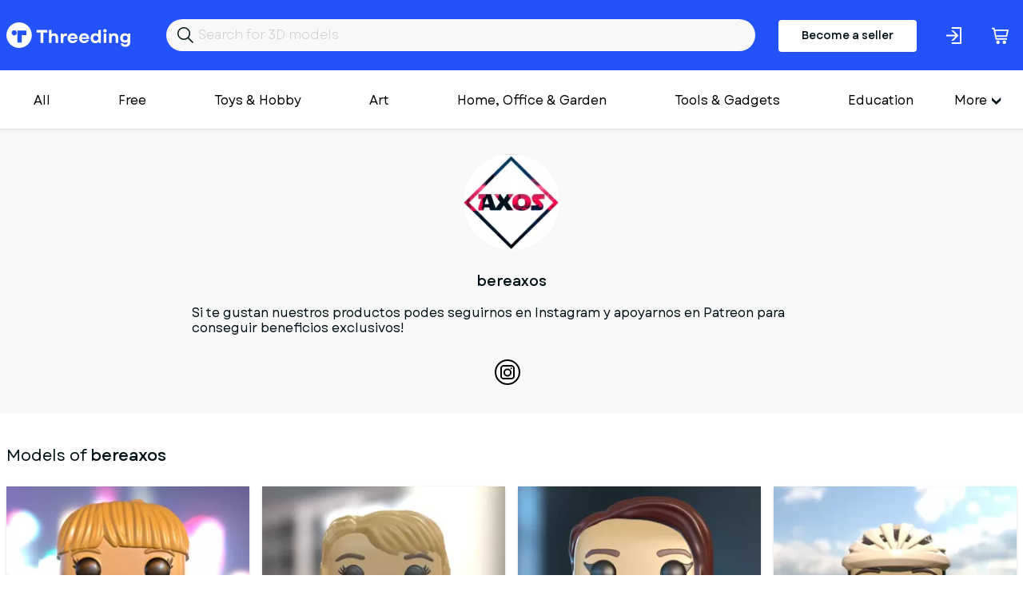

--- FILE ---
content_type: text/html; charset=utf-8
request_url: https://www.threeding.com/designer/bereaxos
body_size: 6011
content:
<!doctype html>
<html lang="en" class="theme_threeding">
<head>
    <meta charset="utf-8">
    <meta name="viewport" content="width=device-width, initial-scale=1, maximum-scale=1.0, user-scalable=no">
    <link href="/assets/common.css?f45c1a87" rel="stylesheet" type="text/css">
    
    

<title>bereaxos</title><link rel="canonical" href="https://www.threeding.com/designer/bereaxos"/><meta property="og:title" content="bereaxos" /><meta property="og:url" content="https://www.threeding.com/designer/bereaxos" /><meta name="csrf-token" content="Lju4va3GQbxEsStUGlVClkuoCY1zFYu2Bnxw2evEgNZ2uPySP2J7wzT3QUDUWoZPAXanGFSuhT6oOWpsyzAiwfpDUhaP3cahdWarsFTMvr8lZyaGAYKnmX7zzTejogwX">
    <link rel="icon" type="image/x-icon" href="/favicon.ico">

    <!-- Google tag (gtag.js) -->
    <script async src="https://www.googletagmanager.com/gtag/js?id=G-775SS4K18B"></script>
    <script>
		window.dataLayer = window.dataLayer || [];

		function gtag() {
			dataLayer.push(arguments);
		}

		gtag('js', new Date());
		gtag('config', 'G-775SS4K18B', {'anonymize_ip': true});
    </script>

    </head>
<body>

<header>

    <div class="container">
        <div class="inner">
            <a href="/" id="logo">Threeding</a>
            <form id="header-search" method="get" action="/category/all">
                <input id="header-search-input" name="keyword" value="" placeholder="Search for 3D models">
            </form>

                            <a href="/become-seller" class="button-become-seller login-pop">Become a seller</a>
                        
                <div class="login-header login-popup" rel="uxt-header__login-trigger-icon"></div>

            
            <a href="/cart">
                <div class="basket">
                    <div class="icon"></div>
                                            <span id="shopping-cart-count-indicator" class="shopping-cart-count empty"
                              rel="uxt-header__shopping-cart-count">0</span>
                                    </div>
            </a>


        </div>
    </div>


</header>


<div class="main-menu-wrapper">
    <div class="container">


        <nav id="main-menu" itemscope="itemscope" itemtype="https://schema.org/SiteNavigationElement">

            <ul class='visible-links'>
                <li><a href="/category/all">All</a></li>
                <li><a href="/category/free">Free</a>
                </li>

                
                    <li><a href="/category/toys-hobby">Toys &amp; Hobby</a></li>
                
                    <li><a href="/category/art">Art</a></li>
                
                    <li><a href="/category/home-office-garden">Home, Office &amp; Garden</a></li>
                
                    <li><a href="/category/tools-gadgets">Tools &amp; Gadgets</a></li>
                
                    <li><a href="/category/education">Education</a></li>
                
                    <li><a href="/category/fashion">Fashion</a></li>
                
                    <li><a href="/category/historical">Historical</a></li>
                
                    <li><a href="/category/other">Other</a></li>
                
                    <li><a href="/category/adult">Adult</a></li>
                            </ul>
            <div class="wrapper-more">
                <div class="hamburger">More</div>
                <ul class='hidden-links hidden'>
                    
                        
                    
                                                    <li><a href="/category/art">Art</a></li>
                        
                    
                                                    <li><a href="/category/home-office-garden">Home, Office &amp; Garden</a></li>
                        
                    
                                                    <li><a href="/category/tools-gadgets">Tools &amp; Gadgets</a></li>
                        
                    
                                                    <li><a href="/category/education">Education</a></li>
                        
                    
                                                    <li><a href="/category/fashion">Fashion</a></li>
                        
                    
                                                    <li><a href="/category/historical">Historical</a></li>
                        
                    
                                                    <li><a href="/category/other">Other</a></li>
                        
                    
                                                    <li><a href="/category/adult">Adult</a></li>
                        
                                    </ul>
            </div>

            <div class="mobile-main-menu">
                <div class="mobile-menu-header">
                    <div class="mobile-menu-bar-wrapper">
                        <div class="mobile-menu-bar"></div>
                        <div class="mobile-menu-bar"></div>
                        <div class="mobile-menu-bar"></div>
                    </div>
                    <div class="mobile-menu-close"></div>
                    Categories
                </div>
                <ul class="mobile-menu-items">
                    <li><a href="/category/all">All</a></li>
                                            <li><a href="/category/toys-hobby">Toys &amp; Hobby</a></li>
                                            <li><a href="/category/art">Art</a></li>
                                            <li><a href="/category/home-office-garden">Home, Office &amp; Garden</a></li>
                                            <li><a href="/category/tools-gadgets">Tools &amp; Gadgets</a></li>
                                            <li><a href="/category/education">Education</a></li>
                                            <li><a href="/category/fashion">Fashion</a></li>
                                            <li><a href="/category/historical">Historical</a></li>
                                            <li><a href="/category/other">Other</a></li>
                                            <li><a href="/category/adult">Adult</a></li>
                                    </ul>
            </div>
        </nav>


    </div>
</div>
<div id="wrapper-website">


        <section class="seller-single-wrapper">
        <div class="container">
            <div id="seller-single-inner">
                <div id="seller-single-avatar">
                    <div id="avatar-container">
                        <img src="https://cdn.threeding.com/avatar/34979/L34979-73vBw.webp"
                                                   alt="bereaxos avatar"/>                        <div id="avatar-letter">
                            b
                        </div>
                    </div>

                </div>
                <div id="seller-single-description">
                    <b>bereaxos</b>
                    Si te gustan nuestros productos podes seguirnos en Instagram y apoyarnos en Patreon para conseguir beneficios exclusivos!
                </div>
                <ul class="seller-social">
                                                                <li><a rel="nofollow" target="_blank" href="https://www.instagram.com/axos3d/"><span
                                    class="instagram-black-icon"></span></a></li>                                                                             </ul>
            </div>
        </div>
    </section>

    <section class="model-seller-more">
        <div class="container">
            <div class="columns">
                <div class="col-xl-12">
                    <h5>Models of <b style="font-weight:500;">bereaxos</b></h5>
                </div>
            </div>
        </div>
    </section>

    <section class="models-listing" style="margin-top:24px;">
        <div class="container">
            <div class="columns">
                                    <div class="col-xxl-3 col-xl-3 col-xs-6">
                        <div class="item">
                                                            <a href="/3d-model/19691-funko-taylor-swift">
                                    <div class="preview">
                                                                                    <img class="bottom" alt="Funko Taylor Swift" src="https://cdn.threeding.com/pi/9eWD/4hMa2hZgbIGPcYBU439eWD-pHJQ.webp"/>
                                                                                <img class="top" alt="Funko Taylor Swift" src="https://cdn.threeding.com/pi/lODd/4hMa2KOnp3Vm8r3hvNlODd-Kav9.webp"/>
                                    </div>
                                </a>
                                <a class="title" href="/3d-model/19691-funko-taylor-swift">Funko Taylor Swift</a>
                                <a href="/designer/bereaxos" class="seller">bereaxos</a>
                                <p class="price"> $4.50 </p>
                            
                        </div>

                    </div>

                                    <div class="col-xxl-3 col-xl-3 col-xs-6">
                        <div class="item">
                                                            <a href="/3d-model/19690-funko-taylor-swift-1989">
                                    <div class="preview">
                                                                                    <img class="bottom" alt="Funko Taylor Swift 1989" src="https://cdn.threeding.com/pi/bzzu/4hMYaaFXzg69e7r2H6bzzu-12UEW.webp"/>
                                                                                <img class="top" alt="Funko Taylor Swift 1989" src="https://cdn.threeding.com/pi/wkUV/4hMYaBraFTB647mtcewkUV-HCoe.webp"/>
                                    </div>
                                </a>
                                <a class="title" href="/3d-model/19690-funko-taylor-swift-1989">Funko Taylor Swift 1989</a>
                                <a href="/designer/bereaxos" class="seller">bereaxos</a>
                                <p class="price"> $4.50 </p>
                            
                        </div>

                    </div>

                                    <div class="col-xxl-3 col-xl-3 col-xs-6">
                        <div class="item">
                                                            <a href="/3d-model/19689-funko-vestido-fiesta">
                                    <div class="preview">
                                                                                    <img class="bottom" alt="Funko Vestido fiesta" src="https://cdn.threeding.com/pi/WMyw/4hMXtqES3e3khvWSzOWMyw-u8XJ.webp"/>
                                                                                <img class="top" alt="Funko Vestido fiesta" src="https://cdn.threeding.com/pi/2QmA/4hMXtcP2FsWGVJgm982QmA-M5gd.webp"/>
                                    </div>
                                </a>
                                <a class="title" href="/3d-model/19689-funko-vestido-fiesta">Funko Vestido fiesta</a>
                                <a href="/designer/bereaxos" class="seller">bereaxos</a>
                                <p class="price"> $4.50 </p>
                            
                        </div>

                    </div>

                                    <div class="col-xxl-3 col-xl-3 col-xs-6">
                        <div class="item">
                                                            <a href="/3d-model/18640-funko-biker">
                                    <div class="preview">
                                                                                    <img class="bottom" alt="Funko Biker" src="https://cdn.threeding.com/pi/j9Go/4gUKJKwH7Q3vuRWu5Fj9Go-75N2.webp"/>
                                                                                <img class="top" alt="Funko Biker" src="https://cdn.threeding.com/pi/j9Go/4gUKJKwH7Q3vuRWu5Fj9Go-75N2.webp"/>
                                    </div>
                                </a>
                                <a class="title" href="/3d-model/18640-funko-biker">Funko Biker</a>
                                <a href="/designer/bereaxos" class="seller">bereaxos</a>
                                <p class="price"> $4.50 </p>
                            
                        </div>

                    </div>

                                    <div class="col-xxl-3 col-xl-3 col-xs-6">
                        <div class="item">
                                                            <a href="/3d-model/18639-funko-wonderwoman">
                                    <div class="preview">
                                                                                    <img class="bottom" alt="Funko Wonderwoman" src="https://cdn.threeding.com/pi/GkwW/4gUK3rREIt6gyhS0vDGkwW-tajf.webp"/>
                                                                                <img class="top" alt="Funko Wonderwoman" src="https://cdn.threeding.com/pi/zCDd/4gUK3gz2TDp4g5KssrzCDd-heWK.webp"/>
                                    </div>
                                </a>
                                <a class="title" href="/3d-model/18639-funko-wonderwoman">Funko Wonderwoman</a>
                                <a href="/designer/bereaxos" class="seller">bereaxos</a>
                                <p class="price"> $4.50 </p>
                            
                        </div>

                    </div>

                                    <div class="col-xxl-3 col-xl-3 col-xs-6">
                        <div class="item">
                                                            <a href="/3d-model/17725-funko-van-gogh">
                                    <div class="preview">
                                                                                    <img class="bottom" alt="Funko Van Gogh" src="https://cdn.threeding.com/pi/ktUY/4freXzYNXrmiMNv28KktUY-PNFI.webp"/>
                                                                                <img class="top" alt="Funko Van Gogh" src="https://cdn.threeding.com/pi/FhuH/4freXGYLmO5lZglf3WFhuH-nTD0.webp"/>
                                    </div>
                                </a>
                                <a class="title" href="/3d-model/17725-funko-van-gogh">Funko Van Gogh</a>
                                <a href="/designer/bereaxos" class="seller">bereaxos</a>
                                <p class="price"> $4.50 </p>
                            
                        </div>

                    </div>

                                    <div class="col-xxl-3 col-xl-3 col-xs-6">
                        <div class="item">
                                                            <a href="/3d-model/17701-funko-alebrije-dante-coco">
                                    <div class="preview">
                                                                                    <img class="bottom" alt="FUNKO ALEBRIJE DANTE - COCO" src="https://cdn.threeding.com/pi/MpBq/4fou349ynVynm303MaMpBq-ixnV.webp"/>
                                                                                <img class="top" alt="FUNKO ALEBRIJE DANTE - COCO" src="https://cdn.threeding.com/pi/5KuJ/4fou2V20TmjgpZNKyq5KuJ-1AKY.webp"/>
                                    </div>
                                </a>
                                <a class="title" href="/3d-model/17701-funko-alebrije-dante-coco">FUNKO ALEBRIJE DANTE - COCO</a>
                                <a href="/designer/bereaxos" class="seller">bereaxos</a>
                                <p class="price"> $4.50 </p>
                            
                        </div>

                    </div>

                                    <div class="col-xxl-3 col-xl-3 col-xs-6">
                        <div class="item">
                                                            <a href="/3d-model/17689-marty-mcfly-volver-al-futuro">
                                    <div class="preview">
                                                                                    <img class="bottom" alt="Marty McFly - Volver al futuro" src="https://cdn.threeding.com/pi/5zK8/4foBNwEICGGQzeVlIp5zK8-14lfm.webp"/>
                                                                                <img class="top" alt="Marty McFly - Volver al futuro" src="https://cdn.threeding.com/pi/9iPZ/4foBNTmsYcPycgT0o99iPZ-uOww.webp"/>
                                    </div>
                                </a>
                                <a class="title" href="/3d-model/17689-marty-mcfly-volver-al-futuro">Marty McFly - Volver al futuro</a>
                                <a href="/designer/bereaxos" class="seller">bereaxos</a>
                                <p class="price"> $4.50 </p>
                            
                        </div>

                    </div>

                                    <div class="col-xxl-3 col-xl-3 col-xs-6">
                        <div class="item">
                                                            <a href="/3d-model/17682-funko-alex-la-naranja-mecanica">
                                    <div class="preview">
                                                                                    <img class="bottom" alt="Funko Alex - La naranja mecanica" src="https://cdn.threeding.com/pi/iAd4/4flCKsJG58JTCGLNu7iAd4-iViU.webp"/>
                                                                                <img class="top" alt="Funko Alex - La naranja mecanica" src="https://cdn.threeding.com/pi/FvEw/4flCKZpo1K7gWtzCHZFvEw-BDAc.webp"/>
                                    </div>
                                </a>
                                <a class="title" href="/3d-model/17682-funko-alex-la-naranja-mecanica">Funko Alex - La naranja mecanica</a>
                                <a href="/designer/bereaxos" class="seller">bereaxos</a>
                                <p class="price"> $4.50 </p>
                            
                        </div>

                    </div>

                                    <div class="col-xxl-3 col-xl-3 col-xs-6">
                        <div class="item">
                                                            <a href="/3d-model/17671-funko-taylor-swift">
                                    <div class="preview">
                                                                                    <img class="bottom" alt="Funko Taylor Swift" src="https://cdn.threeding.com/pi/CqYL/4fjQn2thmo5LWf8LxRCqYL-12z5a.webp"/>
                                                                                <img class="top" alt="Funko Taylor Swift" src="https://cdn.threeding.com/pi/wRRa/4fjQmTN8aTFBxLHarhwRRa-OgQd.webp"/>
                                    </div>
                                </a>
                                <a class="title" href="/3d-model/17671-funko-taylor-swift">Funko Taylor Swift</a>
                                <a href="/designer/bereaxos" class="seller">bereaxos</a>
                                <p class="price"> $4.50 </p>
                            
                        </div>

                    </div>

                                    <div class="col-xxl-3 col-xl-3 col-xs-6">
                        <div class="item">
                                                            <a href="/3d-model/17579-funko-emily-corpse-bride">
                                    <div class="preview">
                                                                                    <img class="bottom" alt="Funko Emily - Corpse Bride" src="https://cdn.threeding.com/pi/qoSh/4fiOerKpY01M2c6qn8qoSh-2DRR.webp"/>
                                                                                <img class="top" alt="Funko Emily - Corpse Bride" src="https://cdn.threeding.com/pi/qoSh/4fiOerKpY01M2c6qn8qoSh-2DRR.webp"/>
                                    </div>
                                </a>
                                <a class="title" href="/3d-model/17579-funko-emily-corpse-bride">Funko Emily - Corpse Bride</a>
                                <a href="/designer/bereaxos" class="seller">bereaxos</a>
                                <p class="price"> $4.50 </p>
                            
                        </div>

                    </div>

                                    <div class="col-xxl-3 col-xl-3 col-xs-6">
                        <div class="item">
                                                            <a href="/3d-model/17574-funko-mitsuri-kanroji">
                                    <div class="preview">
                                                                                    <img class="bottom" alt="Funko Mitsuri Kanroji" src="https://cdn.threeding.com/pi/eCig/4fguOy3dR953fGx0KxeCig-11FJz.webp"/>
                                                                                <img class="top" alt="Funko Mitsuri Kanroji" src="https://cdn.threeding.com/pi/bfui/4fguNWCoJ2AIcTX57Lbfui-QhDd.webp"/>
                                    </div>
                                </a>
                                <a class="title" href="/3d-model/17574-funko-mitsuri-kanroji">Funko Mitsuri Kanroji</a>
                                <a href="/designer/bereaxos" class="seller">bereaxos</a>
                                <p class="price"> $4.50 </p>
                            
                        </div>

                    </div>

                                    <div class="col-xxl-3 col-xl-3 col-xs-6">
                        <div class="item">
                                                            <a href="/3d-model/17523-funko-astrid">
                                    <div class="preview">
                                                                                    <img class="bottom" alt="Funko Astrid" src="https://cdn.threeding.com/pi/q2wQ/4ffarDPZ0fXAZ5W1Hfq2wQ-fejZ.webp"/>
                                                                                <img class="top" alt="Funko Astrid" src="https://cdn.threeding.com/pi/mjhJ/4ffaqcHLQN0ShTMmxJmjhJ-6G58.webp"/>
                                    </div>
                                </a>
                                <a class="title" href="/3d-model/17523-funko-astrid">Funko Astrid</a>
                                <a href="/designer/bereaxos" class="seller">bereaxos</a>
                                <p class="price"> $4.50 </p>
                            
                        </div>

                    </div>

                                    <div class="col-xxl-3 col-xl-3 col-xs-6">
                        <div class="item">
                                                            <a href="/3d-model/17465-funko-novia-bride">
                                    <div class="preview">
                                                                                    <img class="bottom" alt="Funko novia bride" src="https://cdn.threeding.com/pi/mMHG/4faDU1oyK2QCke0S3JmMHG-R7Rh.webp"/>
                                                                                <img class="top" alt="Funko novia bride" src="https://cdn.threeding.com/pi/30qI/4faDTcQ7fSXVnadlno30qI-159FY.webp"/>
                                    </div>
                                </a>
                                <a class="title" href="/3d-model/17465-funko-novia-bride">Funko novia bride</a>
                                <a href="/designer/bereaxos" class="seller">bereaxos</a>
                                <p class="price"> $4.50 </p>
                            
                        </div>

                    </div>

                                    <div class="col-xxl-3 col-xl-3 col-xs-6">
                        <div class="item">
                                                            <a href="/3d-model/17439-funko-steve-harringtong-stranger-things">
                                    <div class="preview">
                                                                                    <img class="bottom" alt="Funko Steve Harringtong - Stranger Things" src="https://cdn.threeding.com/pi/Q3q8/4fZVhiL4331SRc02atQ3q8-oKQq.webp"/>
                                                                                <img class="top" alt="Funko Steve Harringtong - Stranger Things" src="https://cdn.threeding.com/pi/Q3q8/4fZVhiL4331SRc02atQ3q8-oKQq.webp"/>
                                    </div>
                                </a>
                                <a class="title" href="/3d-model/17439-funko-steve-harringtong-stranger-things">Funko Steve Harringtong - Stranger Things</a>
                                <a href="/designer/bereaxos" class="seller">bereaxos</a>
                                <p class="price"> $4.50 </p>
                            
                        </div>

                    </div>

                                    <div class="col-xxl-3 col-xl-3 col-xs-6">
                        <div class="item">
                                                            <a href="/3d-model/17437-funko-max-stranger-things">
                                    <div class="preview">
                                                                                    <img class="bottom" alt="Funko Max - Stranger things" src="https://cdn.threeding.com/pi/2X4B/4fZEJZfIf7cyzFL7KV2X4B-IPC.webp"/>
                                                                                <img class="top" alt="Funko Max - Stranger things" src="https://cdn.threeding.com/pi/2X4B/4fZEJZfIf7cyzFL7KV2X4B-IPC.webp"/>
                                    </div>
                                </a>
                                <a class="title" href="/3d-model/17437-funko-max-stranger-things">Funko Max - Stranger things</a>
                                <a href="/designer/bereaxos" class="seller">bereaxos</a>
                                <p class="price"> $4.50 </p>
                            
                        </div>

                    </div>

                                    <div class="col-xxl-3 col-xl-3 col-xs-6">
                        <div class="item">
                                                            <a href="/3d-model/17433-funko-merlina-wednesday">
                                    <div class="preview">
                                                                                    <img class="bottom" alt="Funko Merlina - Wednesday" src="https://cdn.threeding.com/pi/B9xU/4fZCMoJAxbCauiiiupB9xU-Ax7I.webp"/>
                                                                                <img class="top" alt="Funko Merlina - Wednesday" src="https://cdn.threeding.com/pi/OHkl/4fZCMdNtMDWOvQkbvROHkl-BSX7.webp"/>
                                    </div>
                                </a>
                                <a class="title" href="/3d-model/17433-funko-merlina-wednesday">Funko Merlina - Wednesday</a>
                                <a href="/designer/bereaxos" class="seller">bereaxos</a>
                                <p class="price"> $4.50 </p>
                            
                        </div>

                    </div>

                                    <div class="col-xxl-3 col-xl-3 col-xs-6">
                        <div class="item">
                                                            <a href="/3d-model/17432-funko-novia-bride">
                                    <div class="preview">
                                                                                    <img class="bottom" alt="Funko novia Bride" src="https://cdn.threeding.com/pi/Pdjl/4fZBRMx74EYItR3ONnPdjl-pzBW.webp"/>
                                                                                <img class="top" alt="Funko novia Bride" src="https://cdn.threeding.com/pi/Pdjl/4fZBRMx74EYItR3ONnPdjl-pzBW.webp"/>
                                    </div>
                                </a>
                                <a class="title" href="/3d-model/17432-funko-novia-bride">Funko novia Bride</a>
                                <a href="/designer/bereaxos" class="seller">bereaxos</a>
                                <p class="price"> $4.50 </p>
                            
                        </div>

                    </div>

                                    <div class="col-xxl-3 col-xl-3 col-xs-6">
                        <div class="item">
                                                            <a href="/3d-model/17431-funko-eleven-stranger-things">
                                    <div class="preview">
                                                                                    <img class="bottom" alt="Funko Eleven - Stranger Things" src="https://cdn.threeding.com/pi/9O44/4fZAmUQwTSuXgGSwmn9O44-q5ID.webp"/>
                                                                                <img class="top" alt="Funko Eleven - Stranger Things" src="https://cdn.threeding.com/pi/9O44/4fZAmUQwTSuXgGSwmn9O44-q5ID.webp"/>
                                    </div>
                                </a>
                                <a class="title" href="/3d-model/17431-funko-eleven-stranger-things">Funko Eleven - Stranger Things</a>
                                <a href="/designer/bereaxos" class="seller">bereaxos</a>
                                <p class="price"> $4.50 </p>
                            
                        </div>

                    </div>

                                    <div class="col-xxl-3 col-xl-3 col-xs-6">
                        <div class="item">
                                                            <a href="/3d-model/17342-funko-eddie-munson-stranger-things">
                                    <div class="preview">
                                                                                    <img class="bottom" alt="Funko Eddie Munson - Stranger Things" src="https://cdn.threeding.com/pi/0Fl4/4fUdUdUSKGD3NrDAsU0Fl4-q7o4.webp"/>
                                                                                <img class="top" alt="Funko Eddie Munson - Stranger Things" src="https://cdn.threeding.com/pi/PjcU/4fUdTQeWpRGzHkYRkePjcU-ygAm.webp"/>
                                    </div>
                                </a>
                                <a class="title" href="/3d-model/17342-funko-eddie-munson-stranger-things">Funko Eddie Munson - Stranger Things</a>
                                <a href="/designer/bereaxos" class="seller">bereaxos</a>
                                <p class="price"> $4.50 </p>
                            
                        </div>

                    </div>

                                    <div class="col-xxl-3 col-xl-3 col-xs-6">
                        <div class="item">
                                                            <a href="/3d-model/17248-funko-jimmy-mcgill-better-call-saul">
                                    <div class="preview">
                                                                                    <img class="bottom" alt="Funko Jimmy McGill - Better Call Saul" src="https://cdn.threeding.com/pi/XwNm/4fOB7MnPCXeWnicRvWXwNm-UbEC.webp"/>
                                                                                <img class="top" alt="Funko Jimmy McGill - Better Call Saul" src="https://cdn.threeding.com/pi/Z2UX/4fOB777YPZ8P4XoWiYZ2UX-kcMd.webp"/>
                                    </div>
                                </a>
                                <a class="title" href="/3d-model/17248-funko-jimmy-mcgill-better-call-saul">Funko Jimmy McGill - Better Call Saul</a>
                                <a href="/designer/bereaxos" class="seller">bereaxos</a>
                                <p class="price"> $4.50 </p>
                            
                        </div>

                    </div>

                                    <div class="col-xxl-3 col-xl-3 col-xs-6">
                        <div class="item">
                                                            <a href="/3d-model/17180-funko-toretto-rapido-y-furioso-fast-furious">
                                    <div class="preview">
                                                                                    <img class="bottom" alt="Funko Toretto - Rapido y Furioso - Fast and furious" src="https://cdn.threeding.com/pi/0lwa/4fK2qNdHSjDIGzHB0k0lwa-ne6y.webp"/>
                                                                                <img class="top" alt="Funko Toretto - Rapido y Furioso - Fast and furious" src="https://cdn.threeding.com/pi/N9ya/4fK2pjCqxwyGUjYfxMN9ya-UdDJ.webp"/>
                                    </div>
                                </a>
                                <a class="title" href="/3d-model/17180-funko-toretto-rapido-y-furioso-fast-furious">Funko Toretto - Rapido y Furioso - Fast and furious</a>
                                <a href="/designer/bereaxos" class="seller">bereaxos</a>
                                <p class="price"> $4.50 </p>
                            
                        </div>

                    </div>

                                    <div class="col-xxl-3 col-xl-3 col-xs-6">
                        <div class="item">
                                                            <a href="/3d-model/17174-funko-tanjiro-kamado-demon-slayer">
                                    <div class="preview">
                                                                                    <img class="bottom" alt="Funko Tanjiro Kamado - Demon Slayer" src="https://cdn.threeding.com/pi/cEYZ/4fguRYjC33jMJC32UQcEYZ-Qy8N.webp"/>
                                                                                <img class="top" alt="Funko Tanjiro Kamado - Demon Slayer" src="https://cdn.threeding.com/pi/cEYZ/4fguRYjC33jMJC32UQcEYZ-Qy8N.webp"/>
                                    </div>
                                </a>
                                <a class="title" href="/3d-model/17174-funko-tanjiro-kamado-demon-slayer">Funko Tanjiro Kamado - Demon Slayer</a>
                                <a href="/designer/bereaxos" class="seller">bereaxos</a>
                                <p class="price"> $4.50 </p>
                            
                        </div>

                    </div>

                                    <div class="col-xxl-3 col-xl-3 col-xs-6">
                        <div class="item">
                                                            <a href="/3d-model/17172-funko-indiana-jones-dial-del-destino">
                                    <div class="preview">
                                                                                    <img class="bottom" alt="Funko Indiana Jones - Dial del Destino" src="https://cdn.threeding.com/pi/iUUZ/4ff7TXvuMqTrAMnzWziUUZ-D8S7.webp"/>
                                                                                <img class="top" alt="Funko Indiana Jones - Dial del Destino" src="https://cdn.threeding.com/pi/bCwd/4ff7TJ3BvF77kUZFoxbCwd-5206.webp"/>
                                    </div>
                                </a>
                                <a class="title" href="/3d-model/17172-funko-indiana-jones-dial-del-destino">Funko Indiana Jones - Dial del Destino</a>
                                <a href="/designer/bereaxos" class="seller">bereaxos</a>
                                <p class="price"> $4.50 </p>
                            
                        </div>

                    </div>

                
            </div>
        </div>
    </section>

    <section class="wrapper-pagination">

        <ul class="pagination">
                                                <li class="page-item active">
                        1
                    </li>
                
                                                <li class="page-item"><a class="page-link" href="/designer/bereaxos?page=2">2</a></li>
                
                                                <li class="page-item"><a class="page-link" href="/designer/bereaxos?page=2">›</a></li>
                
                    </ul>
    </section>
    <div class="container" style="margin-bottom:30px;">
        <ol class="breadcrumb" itemscope="" itemtype="https://schema.org/BreadcrumbList">
            <li itemprop="itemListElement" itemscope="" itemtype="https://schema.org/ListItem"
                class="breadcrumb-item">
                <a itemprop="item" href="https://www.threeding.com"><span itemprop="name">3D Models</span></a> >
                <meta itemprop="position" content="1">
            </li>

            <li class="breadcrumb-item active" itemprop="itemListElement" itemscope=""
                itemtype="https://schema.org/ListItem">
                <span itemprop="name">bereaxos</span>
                <meta itemprop="position" content="2">
            </li>
        </ol>
    </div>


<div class="modal-wrapper">
    <div class="modal-wrapper-inner">
        <div class="close-modal-button"></div>
        <div class="model-wrapper-inner-container"></div>
    </div>
</div>
</div>
<footer>
    <div id="wrapper-footer-upper">
        <div class="container">
            <div class="columns">
                <div class="col-xxl-7 col-lg-7 col-md-12">
                    <a href="/" id="logo">Threeding</a>
                </div>
                <div class="col-xxl-5 col-lg-5 col-md-12">

                    <ul class="footer-social-links">
                        <li><a target="_blank" href="https://www.facebook.com/Threeding"><span
                                        class="facebok-white-icon"></span></a></li>
                        <li><a target="_blank" href="https://www.instagram.com/threedingdotcom/"><span
                                        class="instagram-white-icon"></span></a></li>
                        <li><a target="_blank" href="https://twitter.com/Threeding"><span
                                        class="twitter-white-icon"></span></a></li>
                                                                        <li><a target="_blank" href="https://www.youtube.com/c/Threeding"><span
                                        class="youtube-white-icon"></span></a></li>
                    </ul>

                </div>
            </div>
        </div>
    </div>
    <div id="wrapper-footer-middle">
        <div class="container">
            <div class="inner">
                <div class="footer-info-box">
                    <div class="footer-info-box-title">Company</div>
                    <ul>
                        <li><a href="/about-us">About us</a></li>
                        <li><a href="/contact-us">Contact us</a></li>
                    </ul>
                </div>
                <div class="footer-info-box">
                    <div class="footer-info-box-title">More</div>
                    <ul>
                        <li><a href="/blog">Blog</a></li>
                        <li><a href="/links">Links</a></li>
                    </ul>
                </div>
                <div class="footer-info-box">
                    <div class="footer-info-box-title">Help</div>
                    <ul>
                        <li><a href="/design-guide">Design guide</a></li>
                        <li><a href="/faq">FAQ</a></li>
                        <li><a href="/support">Support</a></li>
                    </ul>
                </div>
                <div class="footer-info-box">
                    <div class="footer-info-box-title">Legal</div>
                    <ul>
                        <li><a href="/terms-and-conditions">Terms & Conditions</a></li>
                        <li><a href="/privacy-policy">Privacy Policy</a></li>
                        <li><a href="/licensing">Licensing</a></li>
                    </ul>
                </div>
            </div>
            <div class="inner">
                    <form id="footer-newsletter" action="" method="POST">

                        <div class="form-group">
                            <label>Join our newsletter</label>
                            <input id="footer-newsletter-input" type="text" name="email" placeholder="Your email"/>
                        </div>
                        <div class="form-button">
                            <button type="submit" class="btn btn-primary" value="Send">Sign me up</button>
                        </div>
                        <div class="form-error-container"></div>
                        <div class="footer-newsletter-legend">By subscribing to our newsletter, you agree to receive
                            emails from threeding.com
                        </div>
                    </form>
            </div>

            <div class="inner">
                <ul class="footer-social-links-mobile">
                    <li><a target="_blank" href="https://www.facebook.com/Threeding"><span
                                    class="facebok-white-icon"></span></a></li>
                    <li><a target="_blank" href="https://www.facebook.com/Threeding"><span
                                    class="instagram-white-icon"></span></a></li>
                    <li><a target="_blank" href="https://www.facebook.com/Threeding"><span
                                    class="twitter-white-icon"></span></a></li>
                    <li><a target="_blank" href="https://www.facebook.com/Threeding"><span
                                    class="youtube-white-icon"></span></a></li>
                </ul>
            </div>
        </div>
    </div>


    <div class="footer-bar">
        <div class="container">
            <div class="columns">
                <div class="col-md-12 text-center">
                    Copyright &copy; 2014-2026 Threeding. All rights reserved. <a href="#"
                                                                                                   data-cc="c-settings"
                                                                                                   id="cookie-settings">Cookies
                        Settings</a>
                </div>
            </div>
        </div>
    </div>

</footer>

<script src="/assets/common.js?f45c1a87"></script>

</body>
</html>

--- FILE ---
content_type: text/css
request_url: https://www.threeding.com/assets/common.css?f45c1a87
body_size: 75266
content:
:root{--cc-font-family:-apple-system,BlinkMacSystemFont,"Segoe UI",Roboto,Helvetica,Arial,sans-serif,"Apple Color Emoji","Segoe UI Emoji","Segoe UI Symbol";--cc-font-size:16px;--cc-bg:#fff;--cc-z-index:2147483647;--cc-text:#2d4156;--cc-border-radius:.45rem;--cc-btn-primary-bg:#2d4156;--cc-btn-primary-text:var(--cc-bg);--cc-btn-primary-hover-bg:#1d2e38;--cc-btn-primary-hover-text:var(--cc-btn-primary-text);--cc-btn-secondary-bg:#eaeff2;--cc-btn-secondary-text:var(--cc-text);--cc-btn-secondary-hover-bg:#d8e0e6;--cc-btn-secondary-hover-text:var(--cc-btn-secondary-text);--cc-btn-border-radius:0.375rem;--cc-toggle-bg-off:#919ea6;--cc-toggle-bg-on:var(--cc-btn-primary-bg);--cc-toggle-bg-readonly:#d5dee2;--cc-toggle-knob-bg:#fff;--cc-toggle-knob-icon-color:#ecf2fa;--cc-block-text:var(--cc-text);--cc-cookie-category-block-bg:#f0f4f7;--cc-cookie-category-block-bg-hover:#e9eff4;--cc-section-border:#f1f3f5;--cc-cookie-table-border:#e9edf2;--cc-overlay-bg:#040608;--cc-overlay-opacity:.85;--cc-consent-modal-box-shadow:0 0.625rem 1.875rem rgba(2,2,3,.28);--cc-webkit-scrollbar-bg:#cfd5db;--cc-webkit-scrollbar-bg-hover:#9199a0}.c_darkmode{--cc-bg:#181b1d;--cc-text:#d8e5ea;--cc-btn-primary-bg:#a6c4dd;--cc-btn-primary-text:#000;--cc-btn-primary-hover-bg:#c2dff7;--cc-btn-primary-hover-text:var(--cc-btn-primary-text);--cc-btn-secondary-bg:#33383c;--cc-btn-secondary-text:var(--cc-text);--cc-btn-secondary-hover-bg:#3e454a;--cc-btn-secondary-hover-text:var(--cc-btn-secondary-text);--cc-toggle-bg-off:#667481;--cc-toggle-bg-on:var(--cc-btn-primary-bg);--cc-toggle-bg-readonly:#454c54;--cc-toggle-knob-bg:var(--cc-cookie-category-block-bg);--cc-toggle-knob-icon-color:var(--cc-bg);--cc-block-text:#b3bfc5;--cc-cookie-category-block-bg:#23272a;--cc-cookie-category-block-bg-hover:#2b3035;--cc-section-border:#292d31;--cc-cookie-table-border:#2b3035;--cc-webkit-scrollbar-bg:#667481;--cc-webkit-scrollbar-bg-hover:#9199a0}#cc--main{z-index:2147483647;z-index:var(--cc-z-index)}.cc_div *,.cc_div :after,.cc_div :before,.cc_div :hover{animation:none;background:none;border:none;border-radius:unset;box-shadow:none;-webkit-box-sizing:border-box;box-sizing:border-box;color:inherit;float:none;font-family:inherit;font-size:1em;font-style:inherit;font-variant:normal;font-weight:inherit;height:auto;letter-spacing:unset;line-height:1.2;margin:0;padding:0;text-align:left;text-decoration:none;text-transform:none;transition:none;vertical-align:baseline;visibility:unset}.cc_div{-webkit-font-smoothing:antialiased;-moz-osx-font-smoothing:grayscale;color:#2d4156;color:var(--cc-text);font-family:-apple-system,BlinkMacSystemFont,Segoe UI,Roboto,Helvetica,Arial,sans-serif,Apple Color Emoji,Segoe UI Emoji,Segoe UI Symbol;font-family:var(--cc-font-family);font-size:16px;font-size:var(--cc-font-size);font-weight:400;text-rendering:optimizeLegibility}#c-ttl,#s-bl td:before,#s-ttl,.cc_div .b-tl,.cc_div .c-bn{font-weight:600}#cm,#s-bl .act .b-acc,#s-inr,.cc_div .b-tl,.cc_div .c-bl{border-radius:.45rem;border-radius:var(--cc-border-radius)}#s-bl .act .b-acc{border-top-left-radius:0;border-top-right-radius:0}.cc_div a,.cc_div button,.cc_div input{-webkit-appearance:none;-moz-appearance:none;appearance:none;overflow:hidden}.cc_div a{border-bottom:1px solid}.cc_div a:hover{border-color:transparent;text-decoration:none}.cc_div .c-bn>span{pointer-events:none}#cm-ov,#cs-ov,.c--anim #cm,.c--anim #s-cnt,.c--anim #s-inr{transition:visibility .25s linear,opacity .25s ease,transform .25s ease!important}.c--anim .c-bn{transition:background-color .25s ease!important}.c--anim #cm.bar.slide,.c--anim #cm.bar.slide+#cm-ov,.c--anim .bar.slide #s-inr,.c--anim .bar.slide+#cs-ov{transition:visibility .4s ease,opacity .4s ease,transform .4s ease!important}#cm.bar.slide,.cc_div .bar.slide #s-inr{opacity:1;transform:translateX(100%)}#cm.bar.top.slide,.cc_div .bar.left.slide #s-inr{opacity:1;transform:translateX(-100%)}#cm.slide,.cc_div .slide #s-inr{transform:translateY(1.6em)}#cm.top.slide{transform:translateY(-1.6em)}#cm.bar.slide{transform:translateY(100%)}#cm.bar.top.slide{transform:translateY(-100%)}.show--consent .c--anim #cm,.show--consent .c--anim #cm.bar,.show--settings .c--anim #s-inr,.show--settings .c--anim .bar.slide #s-inr{opacity:1;transform:scale(1);visibility:visible!important}.show--consent .c--anim #cm.box.middle,.show--consent .c--anim #cm.cloud.middle{transform:scale(1) translateY(-50%)}.show--settings .c--anim #s-cnt{visibility:visible!important}.force--consent.show--consent .c--anim #cm-ov,.show--settings .c--anim #cs-ov{opacity:.85!important;opacity:var(--cc-overlay-opacity)!important;visibility:visible!important}#cm{background:#fff;background:var(--cc-bg);bottom:1.25em;box-shadow:0 .625em 1.875em #000;box-shadow:0 .625rem 1.875rem rgba(2,2,3,.28);box-shadow:var(--cc-consent-modal-box-shadow);font-family:inherit;line-height:normal;max-width:24.2em;opacity:0;padding:1em 1.4em 1.3em;position:fixed;right:1.25em;transform:scale(.95);visibility:hidden;width:100%;z-index:1}#cc_div #cm{display:block!important}#c-ttl{font-size:1.05em;margin-bottom:.7em}.cloud #c-ttl{margin-top:-.15em}#c-txt{font-size:.9em;line-height:1.5em}.cc_div #c-bns{display:flex;justify-content:space-between;margin-top:1.4em}.cc_div .c-bn{background:#eaeff2;background:var(--cc-btn-secondary-bg);border-radius:.375rem;border-radius:var(--cc-btn-border-radius);color:#2d4156;color:var(--cc-btn-secondary-text);cursor:pointer;display:inline-block;flex:1;font-size:.82em;padding:1em 1.7em;text-align:center;-moz-user-select:none;-khtml-user-select:none;-webkit-user-select:none;-o-user-select:none;user-select:none}#c-bns button+button,#s-c-bn,#s-cnt button+button{float:right;margin-left:.5rem}#s-cnt #s-rall-bn{float:none}#cm .c_link:active,#cm .c_link:hover,#s-c-bn:active,#s-c-bn:hover,#s-cnt button+button:active,#s-cnt button+button:hover{background:#d8e0e6;background:var(--cc-btn-secondary-hover-bg);color:#2d4156;color:var(--cc-btn-secondary-hover-text)}#s-cnt{display:table;height:100%;left:0;position:fixed;top:0;visibility:hidden;width:100%;z-index:101}#s-bl{outline:none;scrollbar-width:thin}#s-bl .title{margin-top:1.4em}#s-bl .b-bn,#s-bl .title:first-child{margin-top:0}#s-bl .b-acc .p{margin-top:0;padding:1em}#s-cnt .b-bn .b-tl{background:none;display:block;font-family:inherit;font-size:.95em;padding:1.3em 6.4em 1.3em 2.7em;position:relative;transition:background-color .25s ease;width:100%}#s-cnt .b-bn .b-tl.exp{cursor:pointer}#s-cnt .act .b-bn .b-tl{border-bottom-left-radius:0;border-bottom-right-radius:0}#s-cnt .b-bn .b-tl:active,#s-cnt .b-bn .b-tl:hover{background:#e9eff4;background:var(--cc-cookie-category-block-bg-hover)}#s-bl .b-bn{position:relative}#s-bl .c-bl{border:1px solid #f1f3f5;border:1px solid var(--cc-section-border);margin-bottom:.4rem;padding:1em;transition:background-color .25s ease}#s-bl .c-bl:hover{background:#f0f4f7;background:var(--cc-cookie-category-block-bg)}#s-bl .c-bl:last-child{margin-bottom:.5em}#s-bl .c-bl:first-child{border:none;margin-bottom:2em;margin-top:0;padding:0;transition:none}#s-bl .c-bl:not(.b-ex):first-child:hover{background:transparent;background:unset}#s-bl .c-bl.b-ex{background:#f0f4f7;background:var(--cc-cookie-category-block-bg);border:none;padding:0;transition:none}#s-bl .c-bl.b-ex+.c-bl{margin-top:2em}#s-bl .c-bl.b-ex+.c-bl.b-ex{margin-top:0}#s-bl .c-bl.b-ex:first-child{margin-bottom:.5em}#s-bl .b-acc{display:none;margin-bottom:0;max-height:0;overflow:hidden;padding-top:0}#s-bl .act .b-acc{display:block;max-height:100%;overflow:hidden}#s-cnt .p{color:#2d4156;color:var(--cc-block-text);font-size:.9em;line-height:1.5em;margin-top:.85em}.cc_div .b-tg .c-tgl:disabled{cursor:not-allowed}#c-vln{display:table-cell;position:relative;vertical-align:middle}#cs{bottom:0;left:0;padding:0 1.7em;position:fixed;right:0;top:0;width:100%}#cs,#s-inr{height:100%}#s-inr{box-shadow:0 13px 27px -5px rgba(3,6,9,.26);margin:0 auto;max-width:45em;opacity:0;overflow:hidden;padding-bottom:4.75em;padding-top:4.75em;position:relative;transform:scale(.96);visibility:hidden}#s-bns,#s-hdr,#s-inr{background:#fff;background:var(--cc-bg)}#s-bl{display:block;height:100%;overflow-x:hidden;overflow-y:auto;overflow-y:overlay;padding:1.3em 1.6em;width:100%}#s-bns{border-top:1px solid #f1f3f5;border-top:1px solid var(--cc-section-border);bottom:0;height:4.75em;left:0;padding:1em 1.8em;position:absolute;right:0}.cc_div .cc-link{border-bottom:1px solid #2d4156;border-bottom:1px solid var(--cc-btn-primary-bg);color:#2d4156;color:var(--cc-btn-primary-bg);cursor:pointer;display:inline;font-weight:600;padding-bottom:0;text-decoration:none}.cc_div .cc-link:active,.cc_div .cc-link:hover{border-color:transparent}#c-bns button:first-child,#s-bns button:first-child{background:#2d4156;background:var(--cc-btn-primary-bg);color:#fff;color:var(--cc-btn-primary-text)}#c-bns.swap button:first-child{background:#eaeff2;background:var(--cc-btn-secondary-bg);color:#2d4156;color:var(--cc-btn-secondary-text)}#c-bns.swap button:last-child{background:#2d4156;background:var(--cc-btn-primary-bg);color:#fff;color:var(--cc-btn-primary-text)}.cc_div .b-tg .c-tgl:checked~.c-tg{background:#2d4156;background:var(--cc-toggle-bg-on)}#c-bns button:first-child:active,#c-bns button:first-child:hover,#c-bns.swap button:last-child:active,#c-bns.swap button:last-child:hover,#s-bns button:first-child:active,#s-bns button:first-child:hover{background:#1d2e38;background:var(--cc-btn-primary-hover-bg);color:#fff;color:var(--cc-btn-primary-hover-text)}#c-bns.swap button:first-child:active,#c-bns.swap button:first-child:hover{background:#d8e0e6;background:var(--cc-btn-secondary-hover-bg);color:#2d4156;color:var(--cc-btn-secondary-hover-text)}#s-hdr{border-bottom:1px solid #f1f3f5;border-bottom:1px solid var(--cc-section-border);display:table;height:4.75em;padding:0 1.8em;position:absolute;top:0;width:100%;z-index:2}#s-hdr,#s-ttl{vertical-align:middle}#s-ttl{display:table-cell;font-size:1em}#s-c-bn{font-size:1.45em;font-weight:400;height:1.7em;margin:0;overflow:hidden;padding:0;position:relative;width:1.7em}#s-c-bnc{display:table-cell;vertical-align:middle}.cc_div span.t-lb{opacity:0;overflow:hidden;pointer-events:none;position:absolute;top:0;z-index:-1}#c_policy__text{height:31.25em;margin-top:1.25em;overflow-y:auto}#c-s-in{height:100%;height:calc(100% - 2.5em);max-height:37.5em;position:relative;top:50%;transform:translateY(-50%)}@media screen and (min-width:688px){#s-bl::-webkit-scrollbar{background:transparent;border-radius:0 .25em .25em 0;height:100%;width:.8em}#s-bl::-webkit-scrollbar-thumb{background:#cfd5db;background:var(--cc-webkit-scrollbar-bg);border:.25em solid #fff;border:.25em solid var(--cc-bg);border-radius:100em}#s-bl::-webkit-scrollbar-thumb:hover{background:#9199a0;background:var(--cc-webkit-scrollbar-bg-hover)}#s-bl::-webkit-scrollbar-button{height:5px;width:10px}}.cc_div .b-tg{bottom:0;display:inline-block;margin:auto;right:0;right:1.2em;-webkit-user-select:none;-moz-user-select:none;-ms-user-select:none;user-select:none;vertical-align:middle}.cc_div .b-tg,.cc_div .b-tg .c-tgl{cursor:pointer;position:absolute;top:0}.cc_div .b-tg .c-tgl{border:0;display:block;left:0;margin:0}.cc_div .b-tg .c-tg{background:#919ea6;background:var(--cc-toggle-bg-off);pointer-events:none;position:absolute;transition:background-color .25s ease,box-shadow .25s ease}.cc_div .b-tg,.cc_div .b-tg .c-tg,.cc_div .b-tg .c-tgl,.cc_div span.t-lb{border-radius:4em;height:1.5em;width:3.4em}.cc_div .b-tg .c-tg.c-ro{cursor:not-allowed}.cc_div .b-tg .c-tgl~.c-tg.c-ro{background:#d5dee2;background:var(--cc-toggle-bg-readonly)}.cc_div .b-tg .c-tgl~.c-tg.c-ro:after{box-shadow:none}.cc_div .b-tg .c-tg:after{background:#fff;background:var(--cc-toggle-knob-bg);border:none;border-radius:100%;box-shadow:0 1px 2px rgba(24,32,35,.36);box-sizing:content-box;content:"";display:block;height:1.25em;left:.125em;position:relative;top:.125em;transition:transform .25s ease;width:1.25em}.cc_div .b-tg .c-tgl:checked~.c-tg:after{transform:translateX(1.9em)}#s-bl table,#s-bl td,#s-bl th{border:none}#s-bl tbody tr{transition:background-color .25s ease}#s-bl tbody tr:hover{background:#e9eff4;background:var(--cc-cookie-category-block-bg-hover)}#s-bl table{border-collapse:collapse;margin:0;overflow:hidden;padding:0;text-align:left;width:100%}#s-bl caption{border-bottom:1px solid #e9edf2;border-bottom:1px solid var(--cc-cookie-table-border);font-size:.9em;font-weight:600;padding:.5rem 1rem}#s-bl td,#s-bl th{font-size:.8em;padding:.8em .625em .8em 1.2em;text-align:left;vertical-align:top}#s-bl th{font-family:inherit;font-weight:600;padding:1em 1rem}#s-bl thead tr:first-child{border-bottom:1px solid #e9edf2;border-bottom:1px solid var(--cc-cookie-table-border)}.force--consent #cs,.force--consent #s-cnt{width:100vw}#cm-ov,#cs-ov{background:#070707;background:#040608;background:var(--cc-overlay-bg);bottom:0;display:none;left:0;opacity:0;position:fixed;right:0;top:0;transition:none;visibility:hidden}.c--anim #cs-ov,.force--consent .c--anim #cm-ov,.force--consent.show--consent #cm-ov,.show--settings #cs-ov{display:block}#cs-ov{z-index:2}.force--consent .cc_div{bottom:0;left:0;position:fixed;top:0;transition:visibility .25s linear;visibility:hidden;width:100%;width:100vw}.force--consent.show--consent .c--anim .cc_div,.force--consent.show--settings .c--anim .cc_div{visibility:visible}.force--consent #cm{position:absolute}.force--consent #cm.bar{max-width:100vw;width:100vw}html.force--consent.show--consent{overflow-y:hidden!important}html.force--consent.show--consent,html.force--consent.show--consent body{height:auto!important;overflow-x:hidden!important}.cc_div .act .b-bn .exp:before,.cc_div .b-bn .exp:before{border:solid #2d4156;border:solid var(--cc-btn-secondary-text);border-width:0 2px 2px 0;content:"";display:inline-block;left:1.2em;margin-right:15px;padding:.2em;position:absolute;top:50%;transform:translateY(-50%) rotate(45deg)}.cc_div .act .b-bn .b-tl:before{transform:translateY(-20%) rotate(225deg)}.cc_div .on-i:before{border:solid #ecf2fa;border:solid var(--cc-toggle-knob-icon-color);border-width:0 2px 2px 0;display:inline-block;left:.75em;padding:.1em .1em .45em;top:.37em}#s-c-bn:after,#s-c-bn:before,.cc_div .on-i:before{content:"";margin:0 auto;position:absolute;transform:rotate(45deg)}#s-c-bn:after,#s-c-bn:before{background:#2d4156;background:var(--cc-btn-secondary-text);border-radius:1em;height:.6em;left:.82em;top:.58em;width:1.5px}#s-c-bn:after{transform:rotate(-45deg)}.cc_div .off-i,.cc_div .on-i{display:block;height:100%;position:absolute;right:0;text-align:center;transition:opacity .15s ease;width:50%}.cc_div .on-i{left:0;opacity:0}.cc_div .off-i:after,.cc_div .off-i:before{background:#ecf2fa;background:var(--cc-toggle-knob-icon-color);content:" ";display:block;height:.7em;margin:0 auto;position:absolute;right:.8em;top:.42em;transform-origin:center;width:.09375em}.cc_div .off-i:before{transform:rotate(45deg)}.cc_div .off-i:after{transform:rotate(-45deg)}.cc_div .b-tg .c-tgl:checked~.c-tg .on-i{opacity:1}.cc_div .b-tg .c-tgl:checked~.c-tg .off-i{opacity:0}#cm.box.middle,#cm.cloud.middle{bottom:auto;top:50%;transform:translateY(-37%)}#cm.box.middle.zoom,#cm.cloud.middle.zoom{transform:scale(.95) translateY(-50%)}#cm.box.center,#cm.cloud{left:1em;margin:0 auto;right:1em}#cm.cloud{max-width:50em;overflow:hidden;padding:1.2em 1.7em;text-align:center;width:unset}.cc_div .cloud #c-inr{display:table;width:100%}.cc_div .cloud #c-inr-i{display:table-cell;padding-right:2.4em;vertical-align:top;width:70%}.cc_div .cloud #c-txt{font-size:.85em}.cc_div .cloud #c-bns{display:table-cell;min-width:170px;vertical-align:middle}#cm.cloud .c-bn{margin:.5rem 0 0;width:100%}#cm.cloud .c-bn:first-child{margin:0}#cm.cloud.left{margin-right:1.25em}#cm.cloud.right{margin-left:1.25em}#cm.bar{border-radius:0;bottom:0;left:0;max-width:100%;padding:2em;position:fixed;right:0;width:100%}#cm.bar #c-inr{margin:0 auto;max-width:32em}#cm.bar #c-bns{max-width:33.75em}#cm.bar #cs{padding:0}.cc_div .bar #c-s-in{height:100%;max-height:100%;top:0;transform:none}.cc_div .bar #s-bl,.cc_div .bar #s-bns,.cc_div .bar #s-hdr{padding-left:1.4em;padding-right:1.4em}.cc_div .bar #cs{padding:0}.cc_div .bar #s-inr{border-radius:0;margin:0 0 0 auto;max-width:32em}.cc_div .bar.left #s-inr{margin-left:0;margin-right:auto}.cc_div .bar #s-bl table,.cc_div .bar #s-bl tbody,.cc_div .bar #s-bl td,.cc_div .bar #s-bl th,.cc_div .bar #s-bl thead,.cc_div .bar #s-bl tr,.cc_div .bar #s-cnt{display:block}.cc_div .bar #s-bl caption{border-bottom:1px solid #e9edf2;border-bottom:1px solid var(--cc-cookie-table-border);border-top:0;display:block}.cc_div .bar #s-bl thead tr{left:-9999px;position:absolute;top:-9999px}.cc_div .bar #s-bl tr{border-top:1px solid #e9edf2;border-top:1px solid var(--cc-cookie-table-border)}.cc_div .bar #s-bl td{border:none;padding-left:35%;position:relative}.cc_div .bar #s-bl td:before{color:#2d4156;color:var(--cc-text);content:attr(data-column);left:1rem;overflow:hidden;padding-right:.625em;position:absolute;text-overflow:ellipsis;white-space:nowrap}#cm.top{bottom:auto;top:1.25em}#cm.left{left:1.25em;right:auto}#cm.right{left:auto;right:1.25em}#cm.bar.left,#cm.bar.right{left:0;right:0}#cm.bar.top{top:0}@media (prefers-reduced-motion){#cc--main #cm,#cc--main #s-cnt,#cc--main #s-inr{transition:none!important}}@media screen and (max-width:688px){#cm,#cm.cloud,#cm.left,#cm.right{bottom:1em;display:block;left:1em;margin:0;max-width:100%;padding:1.2em!important;right:1em;width:auto}.force--consent #cm,.force--consent #cm.cloud{max-width:100vw;width:auto}#cm.top{bottom:auto;top:1em}#cm.bottom{bottom:1em;top:auto}#cm.bar.bottom{bottom:0}#cm.cloud .c-bn{font-size:.85em}#s-bns,.cc_div .bar #s-bns{padding:1em 1.3em}.cc_div .bar #s-inr{max-width:100%;width:100%}.cc_div .cloud #c-inr-i{padding-right:0}#cs{border-radius:0;padding:0}#c-s-in{height:100%;max-height:100%;top:0;transform:none}.cc_div .b-tg{right:1.1em;transform:scale(1.1)}#s-inr{border-radius:0;margin:0;padding-bottom:7.9em}#s-bns{height:7.9em}#s-bl,.cc_div .bar #s-bl{padding:1.2em}#s-hdr,.cc_div .bar #s-hdr{padding:0 1.2em}#s-bl table{width:100%}#s-inr.bns-t{padding-bottom:10.5em}.bns-t #s-bns{height:10.5em}.cc_div .bns-t .c-bn{font-size:.83em;padding:.9em 1.6em}#s-cnt .b-bn .b-tl{padding-bottom:1.2em;padding-top:1.2em}#s-bl table,#s-bl tbody,#s-bl td,#s-bl th,#s-bl thead,#s-bl tr,#s-cnt{display:block}#s-bl caption{border-bottom:0;display:block}#s-bl thead tr{left:-9999px;position:absolute;top:-9999px}#s-bl tr{border-top:1px solid #e9edf2;border-top:1px solid var(--cc-cookie-table-border)}#s-bl td{border:none;padding-left:35%;position:relative}#s-bl td:before{color:#2d4156;color:var(--cc-text);content:attr(data-column);left:1rem;overflow:hidden;padding-right:.625em;position:absolute;text-overflow:ellipsis;white-space:nowrap}#cm .c-bn,.cc_div .c-bn{margin-right:0;width:100%}#s-cnt #s-rall-bn{margin-left:0}.cc_div #c-bns{flex-direction:column}#c-bns button+button,#s-cnt button+button{float:unset;margin-left:0;margin-top:.625em}#cm.box,#cm.cloud{left:1em;right:1em;width:auto}#cm.cloud.left,#cm.cloud.right{margin:0}.cc_div .cloud #c-bns,.cc_div .cloud #c-inr,.cc_div .cloud #c-inr-i{display:block;min-width:unset;width:auto}.cc_div .cloud #c-txt{font-size:.9em}.cc_div .cloud #c-bns{margin-top:1.625em}}*{box-sizing:border-box}body{display:flex;flex-direction:column;height:100vh;margin:0}a,abbr,acronym,address,applet,article,aside,audio,b,big,blockquote,body,canvas,caption,center,cite,code,dd,del,details,dfn,div,dl,dt,em,embed,fieldset,figcaption,figure,footer,form,h1,h2,h3,h4,h5,h6,header,hgroup,html,i,iframe,img,ins,kbd,label,legend,li,main,mark,menu,nav,object,ol,output,p,pre,q,ruby,s,samp,section,small,span,strike,strong,sub,summary,sup,table,tbody,td,tfoot,th,thead,time,tr,tt,u,ul,var,video{border:0;font-size:100%;font:inherit;margin:0;padding:0;vertical-align:baseline}article,aside,details,figcaption,figure,footer,header,hgroup,main,menu,nav,section{display:block}[hidden]{display:none}body{line-height:1}menu,ol,ul{list-style:none}blockquote,q{quotes:none}blockquote:after,blockquote:before,q:after,q:before{content:"";content:none}table{border-collapse:collapse;border-spacing:0}.text-xs-left{font-width:300;text-align:left!important}.text-xs-right{text-align:right!important}.text-xs-center{text-align:center!important}.text-sm-left{font-width:300;text-align:left!important}.text-sm-right{text-align:right!important}.text-sm-center{text-align:center!important}.text-md-left{font-width:300;text-align:left!important}.text-md-right{text-align:right!important}.text-md-center{text-align:center!important}.text-lg-left{font-width:300;text-align:left!important}.text-lg-right{text-align:right!important}.text-lg-center{text-align:center!important}.text-xl-left{font-width:300;text-align:left!important}.text-xl-right{text-align:right!important}.text-xl-center{text-align:center!important}.text-xxl-left{font-width:300;text-align:left!important}.text-xxl-right{text-align:right!important}.text-xxl-center{text-align:center!important}.container{margin-left:auto;margin-right:auto;padding-left:8px;padding-right:8px;width:100%}@media(min-width:320px){.container{max-width:360px}}@media(min-width:544px){.container{max-width:480px}}@media(min-width:784px){.container{max-width:720px}}@media(min-width:1024px){.container{max-width:960px}}@media(min-width:1200px){.container{max-width:1312px}}@media(min-width:1440px){.container{max-width:1320px}}.columns{display:flex;flex-wrap:wrap;margin-left:-8px;margin-right:-8px}.all,.all-auto,.col-all-1,.col-all-10,.col-all-11,.col-all-12,.col-all-2,.col-all-3,.col-all-4,.col-all-5,.col-all-6,.col-all-7,.col-all-8,.col-all-9,.col-lg-1,.col-lg-10,.col-lg-11,.col-lg-12,.col-lg-2,.col-lg-3,.col-lg-4,.col-lg-5,.col-lg-6,.col-lg-7,.col-lg-8,.col-lg-9,.col-md-1,.col-md-10,.col-md-11,.col-md-12,.col-md-2,.col-md-3,.col-md-4,.col-md-5,.col-md-6,.col-md-7,.col-md-8,.col-md-9,.col-sm-1,.col-sm-10,.col-sm-11,.col-sm-12,.col-sm-2,.col-sm-3,.col-sm-4,.col-sm-5,.col-sm-6,.col-sm-7,.col-sm-8,.col-sm-9,.col-xl-1,.col-xl-10,.col-xl-11,.col-xl-12,.col-xl-2,.col-xl-3,.col-xl-4,.col-xl-5,.col-xl-6,.col-xl-7,.col-xl-8,.col-xl-9,.col-xs-1,.col-xs-10,.col-xs-11,.col-xs-12,.col-xs-2,.col-xs-3,.col-xs-4,.col-xs-5,.col-xs-6,.col-xs-7,.col-xs-8,.col-xs-9,.col-xxl-1,.col-xxl-10,.col-xxl-11,.col-xxl-12,.col-xxl-2,.col-xxl-3,.col-xxl-4,.col-xxl-5,.col-xxl-6,.col-xxl-7,.col-xxl-8,.col-xxl-9,.lg,.lg-auto,.md,.md-auto,.sm,.sm-auto,.xl,.xl-auto,.xs,.xs-auto,.xxl,.xxl-auto{min-height:1px;padding-left:8px;padding-right:8px;position:relative;width:100%}.all-float-left{float:left!important}.all-float-right{float:right!important}.all-float-none{float:none!important}.all-display-none{display:none!important}.all-display-block{display:block!important}.all-display-inline{display:inline!important}.all-display-inline-block{display:inline-block!important}.all-display-inline-flex{display:inline-flex!important}.all-display-table{display:table!important}.all-display-table-row{display:table-row!important}.all-display-table-cell{display:table-cell!important}.all-display-flex{display:flex!important}.all-text-left{text-align:left!important}.all-text-right{text-align:right!important}.all-text-center{text-align:center!important}.col-all-1{flex:0 0 8.33333%;max-width:8.33333%}.col-all-1-offset{margin-left:8.33333%}.col-all-2{flex:0 0 16.66667%;max-width:16.66667%}.col-all-2-offset{margin-left:16.66667%}.col-all-3{flex:0 0 25%;max-width:25%}.col-all-3-offset{margin-left:25%}.col-all-4{flex:0 0 33.33333%;max-width:33.33333%}.col-all-4-offset{margin-left:33.33333%}.col-all-5{flex:0 0 41.66667%;max-width:41.66667%}.col-all-5-offset{margin-left:41.66667%}.col-all-6{flex:0 0 50%;max-width:50%}.col-all-6-offset{margin-left:50%}.col-all-7{flex:0 0 58.33333%;max-width:58.33333%}.col-all-7-offset{margin-left:58.33333%}.col-all-8{flex:0 0 66.66667%;max-width:66.66667%}.col-all-8-offset{margin-left:66.66667%}.col-all-9{flex:0 0 75%;max-width:75%}.col-all-9-offset{margin-left:75%}.col-all-10{flex:0 0 83.33333%;max-width:83.33333%}.col-all-10-offset{margin-left:83.33333%}.col-all-11{flex:0 0 91.66667%;max-width:91.66667%}.col-all-11-offset{margin-left:91.66667%}.col-all-12{flex:0 0 100%;max-width:100%}.col-all-12-offset{margin-left:100%}@media(min-width:320px){.xs-float-left{float:left!important}.xs-float-right{float:right!important}.xs-float-none{float:none!important}.xs-display-none{display:none!important}.xs-display-block{display:block!important}.xs-display-inline{display:inline!important}.xs-display-inline-block{display:inline-block!important}.xs-display-inline-flex{display:inline-flex!important}.xs-display-table{display:table!important}.xs-display-table-row{display:table-row!important}.xs-display-table-cell{display:table-cell!important}.xs-display-flex{display:flex!important}.xs-text-left{text-align:left!important}.xs-text-right{text-align:right!important}.xs-text-center{text-align:center!important}.col-xs-1{flex:0 0 8.33333%;max-width:8.33333%}.col-xs-1-offset{margin-left:8.33333%}.col-xs-2{flex:0 0 16.66667%;max-width:16.66667%}.col-xs-2-offset{margin-left:16.66667%}.col-xs-3{flex:0 0 25%;max-width:25%}.col-xs-3-offset{margin-left:25%}.col-xs-4{flex:0 0 33.33333%;max-width:33.33333%}.col-xs-4-offset{margin-left:33.33333%}.col-xs-5{flex:0 0 41.66667%;max-width:41.66667%}.col-xs-5-offset{margin-left:41.66667%}.col-xs-6{flex:0 0 50%;max-width:50%}.col-xs-6-offset{margin-left:50%}.col-xs-7{flex:0 0 58.33333%;max-width:58.33333%}.col-xs-7-offset{margin-left:58.33333%}.col-xs-8{flex:0 0 66.66667%;max-width:66.66667%}.col-xs-8-offset{margin-left:66.66667%}.col-xs-9{flex:0 0 75%;max-width:75%}.col-xs-9-offset{margin-left:75%}.col-xs-10{flex:0 0 83.33333%;max-width:83.33333%}.col-xs-10-offset{margin-left:83.33333%}.col-xs-11{flex:0 0 91.66667%;max-width:91.66667%}.col-xs-11-offset{margin-left:91.66667%}.col-xs-12{flex:0 0 100%;max-width:100%}.col-xs-12-offset{margin-left:100%}}@media(min-width:544px){.sm-float-left{float:left!important}.sm-float-right{float:right!important}.sm-float-none{float:none!important}.sm-display-none{display:none!important}.sm-display-block{display:block!important}.sm-display-inline{display:inline!important}.sm-display-inline-block{display:inline-block!important}.sm-display-inline-flex{display:inline-flex!important}.sm-display-table{display:table!important}.sm-display-table-row{display:table-row!important}.sm-display-table-cell{display:table-cell!important}.sm-display-flex{display:flex!important}.sm-text-left{text-align:left!important}.sm-text-right{text-align:right!important}.sm-text-center{text-align:center!important}.col-sm-1{flex:0 0 8.33333%;max-width:8.33333%}.col-sm-1-offset{margin-left:8.33333%}.col-sm-2{flex:0 0 16.66667%;max-width:16.66667%}.col-sm-2-offset{margin-left:16.66667%}.col-sm-3{flex:0 0 25%;max-width:25%}.col-sm-3-offset{margin-left:25%}.col-sm-4{flex:0 0 33.33333%;max-width:33.33333%}.col-sm-4-offset{margin-left:33.33333%}.col-sm-5{flex:0 0 41.66667%;max-width:41.66667%}.col-sm-5-offset{margin-left:41.66667%}.col-sm-6{flex:0 0 50%;max-width:50%}.col-sm-6-offset{margin-left:50%}.col-sm-7{flex:0 0 58.33333%;max-width:58.33333%}.col-sm-7-offset{margin-left:58.33333%}.col-sm-8{flex:0 0 66.66667%;max-width:66.66667%}.col-sm-8-offset{margin-left:66.66667%}.col-sm-9{flex:0 0 75%;max-width:75%}.col-sm-9-offset{margin-left:75%}.col-sm-10{flex:0 0 83.33333%;max-width:83.33333%}.col-sm-10-offset{margin-left:83.33333%}.col-sm-11{flex:0 0 91.66667%;max-width:91.66667%}.col-sm-11-offset{margin-left:91.66667%}.col-sm-12{flex:0 0 100%;max-width:100%}.col-sm-12-offset{margin-left:100%}}@media(min-width:784px){.md-float-left{float:left!important}.md-float-right{float:right!important}.md-float-none{float:none!important}.md-display-none{display:none!important}.md-display-block{display:block!important}.md-display-inline{display:inline!important}.md-display-inline-block{display:inline-block!important}.md-display-inline-flex{display:inline-flex!important}.md-display-table{display:table!important}.md-display-table-row{display:table-row!important}.md-display-table-cell{display:table-cell!important}.md-display-flex{display:flex!important}.md-text-left{text-align:left!important}.md-text-right{text-align:right!important}.md-text-center{text-align:center!important}.col-md-1{flex:0 0 8.33333%;max-width:8.33333%}.col-md-1-offset{margin-left:8.33333%}.col-md-2{flex:0 0 16.66667%;max-width:16.66667%}.col-md-2-offset{margin-left:16.66667%}.col-md-3{flex:0 0 25%;max-width:25%}.col-md-3-offset{margin-left:25%}.col-md-4{flex:0 0 33.33333%;max-width:33.33333%}.col-md-4-offset{margin-left:33.33333%}.col-md-5{flex:0 0 41.66667%;max-width:41.66667%}.col-md-5-offset{margin-left:41.66667%}.col-md-6{flex:0 0 50%;max-width:50%}.col-md-6-offset{margin-left:50%}.col-md-7{flex:0 0 58.33333%;max-width:58.33333%}.col-md-7-offset{margin-left:58.33333%}.col-md-8{flex:0 0 66.66667%;max-width:66.66667%}.col-md-8-offset{margin-left:66.66667%}.col-md-9{flex:0 0 75%;max-width:75%}.col-md-9-offset{margin-left:75%}.col-md-10{flex:0 0 83.33333%;max-width:83.33333%}.col-md-10-offset{margin-left:83.33333%}.col-md-11{flex:0 0 91.66667%;max-width:91.66667%}.col-md-11-offset{margin-left:91.66667%}.col-md-12{flex:0 0 100%;max-width:100%}.col-md-12-offset{margin-left:100%}}@media(min-width:1024px){.lg-float-left{float:left!important}.lg-float-right{float:right!important}.lg-float-none{float:none!important}.lg-display-none{display:none!important}.lg-display-block{display:block!important}.lg-display-inline{display:inline!important}.lg-display-inline-block{display:inline-block!important}.lg-display-inline-flex{display:inline-flex!important}.lg-display-table{display:table!important}.lg-display-table-row{display:table-row!important}.lg-display-table-cell{display:table-cell!important}.lg-display-flex{display:flex!important}.lg-text-left{text-align:left!important}.lg-text-right{text-align:right!important}.lg-text-center{text-align:center!important}.col-lg-1{flex:0 0 8.33333%;max-width:8.33333%}.col-lg-1-offset{margin-left:8.33333%}.col-lg-2{flex:0 0 16.66667%;max-width:16.66667%}.col-lg-2-offset{margin-left:16.66667%}.col-lg-3{flex:0 0 25%;max-width:25%}.col-lg-3-offset{margin-left:25%}.col-lg-4{flex:0 0 33.33333%;max-width:33.33333%}.col-lg-4-offset{margin-left:33.33333%}.col-lg-5{flex:0 0 41.66667%;max-width:41.66667%}.col-lg-5-offset{margin-left:41.66667%}.col-lg-6{flex:0 0 50%;max-width:50%}.col-lg-6-offset{margin-left:50%}.col-lg-7{flex:0 0 58.33333%;max-width:58.33333%}.col-lg-7-offset{margin-left:58.33333%}.col-lg-8{flex:0 0 66.66667%;max-width:66.66667%}.col-lg-8-offset{margin-left:66.66667%}.col-lg-9{flex:0 0 75%;max-width:75%}.col-lg-9-offset{margin-left:75%}.col-lg-10{flex:0 0 83.33333%;max-width:83.33333%}.col-lg-10-offset{margin-left:83.33333%}.col-lg-11{flex:0 0 91.66667%;max-width:91.66667%}.col-lg-11-offset{margin-left:91.66667%}.col-lg-12{flex:0 0 100%;max-width:100%}.col-lg-12-offset{margin-left:100%}}@media(min-width:1200px){.xl-float-left{float:left!important}.xl-float-right{float:right!important}.xl-float-none{float:none!important}.xl-display-none{display:none!important}.xl-display-block{display:block!important}.xl-display-inline{display:inline!important}.xl-display-inline-block{display:inline-block!important}.xl-display-inline-flex{display:inline-flex!important}.xl-display-table{display:table!important}.xl-display-table-row{display:table-row!important}.xl-display-table-cell{display:table-cell!important}.xl-display-flex{display:flex!important}.xl-text-left{text-align:left!important}.xl-text-right{text-align:right!important}.xl-text-center{text-align:center!important}.col-xl-1{flex:0 0 8.33333%;max-width:8.33333%}.col-xl-1-offset{margin-left:8.33333%}.col-xl-2{flex:0 0 16.66667%;max-width:16.66667%}.col-xl-2-offset{margin-left:16.66667%}.col-xl-3{flex:0 0 25%;max-width:25%}.col-xl-3-offset{margin-left:25%}.col-xl-4{flex:0 0 33.33333%;max-width:33.33333%}.col-xl-4-offset{margin-left:33.33333%}.col-xl-5{flex:0 0 41.66667%;max-width:41.66667%}.col-xl-5-offset{margin-left:41.66667%}.col-xl-6{flex:0 0 50%;max-width:50%}.col-xl-6-offset{margin-left:50%}.col-xl-7{flex:0 0 58.33333%;max-width:58.33333%}.col-xl-7-offset{margin-left:58.33333%}.col-xl-8{flex:0 0 66.66667%;max-width:66.66667%}.col-xl-8-offset{margin-left:66.66667%}.col-xl-9{flex:0 0 75%;max-width:75%}.col-xl-9-offset{margin-left:75%}.col-xl-10{flex:0 0 83.33333%;max-width:83.33333%}.col-xl-10-offset{margin-left:83.33333%}.col-xl-11{flex:0 0 91.66667%;max-width:91.66667%}.col-xl-11-offset{margin-left:91.66667%}.col-xl-12{flex:0 0 100%;max-width:100%}.col-xl-12-offset{margin-left:100%}}@media(min-width:1440px){.xxl-float-left{float:left!important}.xxl-float-right{float:right!important}.xxl-float-none{float:none!important}.xxl-display-none{display:none!important}.xxl-display-block{display:block!important}.xxl-display-inline{display:inline!important}.xxl-display-inline-block{display:inline-block!important}.xxl-display-inline-flex{display:inline-flex!important}.xxl-display-table{display:table!important}.xxl-display-table-row{display:table-row!important}.xxl-display-table-cell{display:table-cell!important}.xxl-display-flex{display:flex!important}.xxl-text-left{text-align:left!important}.xxl-text-right{text-align:right!important}.xxl-text-center{text-align:center!important}.col-xxl-1{flex:0 0 8.33333%;max-width:8.33333%}.col-xxl-1-offset{margin-left:8.33333%}.col-xxl-2{flex:0 0 16.66667%;max-width:16.66667%}.col-xxl-2-offset{margin-left:16.66667%}.col-xxl-3{flex:0 0 25%;max-width:25%}.col-xxl-3-offset{margin-left:25%}.col-xxl-4{flex:0 0 33.33333%;max-width:33.33333%}.col-xxl-4-offset{margin-left:33.33333%}.col-xxl-5{flex:0 0 41.66667%;max-width:41.66667%}.col-xxl-5-offset{margin-left:41.66667%}.col-xxl-6{flex:0 0 50%;max-width:50%}.col-xxl-6-offset{margin-left:50%}.col-xxl-7{flex:0 0 58.33333%;max-width:58.33333%}.col-xxl-7-offset{margin-left:58.33333%}.col-xxl-8{flex:0 0 66.66667%;max-width:66.66667%}.col-xxl-8-offset{margin-left:66.66667%}.col-xxl-9{flex:0 0 75%;max-width:75%}.col-xxl-9-offset{margin-left:75%}.col-xxl-10{flex:0 0 83.33333%;max-width:83.33333%}.col-xxl-10-offset{margin-left:83.33333%}.col-xxl-11{flex:0 0 91.66667%;max-width:91.66667%}.col-xxl-11-offset{margin-left:91.66667%}.col-xxl-12{flex:0 0 100%;max-width:100%}.col-xxl-12-offset{margin-left:100%}}@font-face{font-family:Threeding;font-style:normal;font-weight:300 800;src:url(images/ThreedingVF-Regular.d817b269aa79419b1499.woff2) format("woff2 supports variations"),url(images/ThreedingVF-Regular.d817b269aa79419b1499.woff2) format("woff2-variations"),url(images/ThreedingVF-Regular.f9bcec2038de01ab9b8d.woff) format("woff-variations")}@font-face{font-family:Redacted;font-style:normal;font-weight:300 800;src:url(images/RedactedTrVF.83dd93647056526b149c.woff2) format("woff2 supports variations"),url(images/RedactedTrVF.83dd93647056526b149c.woff2) format("woff2-variations"),url(images/RedactedTrVF.4870741b719312646c7b.woff) format("woff-variations")}body{-webkit-font-smoothing:antialiased;-moz-osx-font-smoothing:grayscale;color:#011014;font-family:Threeding,sans-serif;font-size:14px;font-weight:400;line-height:140%}p{margin-bottom:15px}.h0{font-size:120px;font-weight:800;letter-spacing:-.02em;line-height:92%}.h1,h1{font-size:44px}.h1,.h2,h1,h2{font-weight:400;line-height:44px}.h2,h2{font-size:32px}.h3,h3{font-size:28px;font-weight:400;line-height:40px}.h4,h4{font-size:24px}.h4,.h5,h4,h5{font-weight:400;line-height:28px}.h5,h5{font-size:20px}.h6,h6{font-size:18px;line-height:26px}.h6,.h7,h6,h7{font-weight:400}.h7,h7{font-size:16px;line-height:24px}.bold,b,strong{font-weight:700}.extra-bold{font-weight:800}.medium{font-weight:500}.light{font-weight:300}.tr{font-family:TR,serif!important;font-weight:400!important}.text-center{text-align:center!important}.text-right{text-align:right!important}.text-left{text-align:left!important}.threeding-dark-gray{color:#616161}.threeding-gray{color:#cecece}.btn{align-items:center;border-radius:4px;box-shadow:0 0 1px rgba(1,16,20,.08),0 2px 4px rgba(97,97,97,.15);display:inline-block;font-family:Threeding,sans-serif;font-size:16px;font-weight:500;height:48px;line-height:44px;padding:0 32px;text-align:center;transition:all .2s ease}button:active,button:focus{outline:0!important}.btn-lg{font-size:18px;height:56px}.btn-sm{font-size:14px;height:40px;line-height:40px}.btn.btn-primary,.btn.btn-primary:link,.btn.btn-primary:visited{background-color:#2352f8;border:2px solid #2352f8;color:#fff;text-decoration:none}.btn.btn-primary:hover{background-color:#2a67f2;border:2px solid #2a67f2;text-decoration:none}.btn.btn-orange,.btn.btn-orange:link,.btn.btn-orange:visited{background-color:#ff6248;border:2px solid #ff6248;color:#fff;text-decoration:none}.btn.btn-orange:hover{background-color:#ff7058;border:2px solid #ff7058}.btn.btn-ghost,.btn.btn-ghost:link,.btn.btn-ghost:visited{background-color:#fff;border:2px solid #011014;color:#011014;text-decoration:none}.btn.btn-ghost:hover{border:2px solid #616161}.btn.btn-blue-ghost,.btn.btn-blue-ghost:link,.btn.btn-blue-ghost:visited{background-color:#fff;border:2px solid #2352f8;color:#2352f8}.btn.btn-blue-ghost:hover{border:2px solid #2a67f2;color:#2a67f2}.btn.btn-white,.btn.btn-white:link,.btn.btn-white:visited{background-color:#fff;border:#fff;color:#011014;cursor:pointer}.btn-fw{padding-left:5px;padding-right:5px;width:100%}.btn.btn-orange:disabled,.btn.btn-primary:disabled{background-color:#cecece!important;border:2px solid #cecece!important;color:#fff}.btn.btn-ghost:disabled{border:2px solid #cecece!important;color:#cecece!important}.btn.btn-link,.btn.btn-link:link,.btn.btn-link:visited{background-color:transparent;border:0;box-shadow:none;color:#2352f8;text-decoration:none}.btn.btn-link:hover{color:#2a67f2}.btn.no-padding{padding-left:0;padding-right:0}.btn.btn-block{padding:0;width:100%}.btn.btn-danger,.btn.btn-danger:link,.btn.btn-danger:visited{background-color:#f34e4e;border:2px solid #f34e4e;color:#fff;text-decoration:none}.btn.btn-danger:hover{background-color:#ff6060;border:2px solid #ff6060}.btn-margin-right-s{margin-right:8px}.btn-margin-right-m{margin-right:14px}.btn-margin-left-s{margin-left:8px}.btn-margin-left-m{margin-left:14px}.btn.with-loader,.btn.with-static-loader{position:relative}.btn.with-loader span{display:none;line-height:44px;position:relative;vertical-align:top!important}.btn.with-static-loader.loading,.btn.with-static-loader.loading:link,.btn.with-static-loader.loading:visited{color:transparent}.btn.with-loader.completed span.normal,.btn.with-loader.loading span.normal{color:transparent;display:inline-block!important}.btn.with-loader.loading span.loading{display:inline-block;left:50%;padding-left:32px;position:absolute;top:50%;transform:translate(-50%,-50%)}.btn.with-loader.loading span.loading:after,.btn.with-loader.loading span.loading:before,.btn.with-static-loader.loading:after,.btn.with-static-loader.loading:before{border-radius:50%;box-sizing:border-box;content:"";display:block;height:22px;left:0;position:absolute;top:50%;transform:translateY(-50%);width:22px}.btn.with-loader.loading span.loading:before{top:25%;transform:none}.btn.with-static-loader.loading:after,.btn.with-static-loader.loading:before{left:50%;top:50%;transform:translate(-50%,-50%)}.btn.with-static-loader.loading:before{margin:-11px}.btn.with-loader.loading span.loading:after,.btn.with-static-loader.loading:after{border:2px solid hsla(0,0%,100%,.5);z-index:1}.btn.with-loader.loading span.loading:before,.btn.with-static-loader.loading:before{-webkit-animation:spin 1s linear infinite;animation:spin 1s linear infinite;border-color:#fff #fff transparent transparent;border-style:solid;border-width:2px;z-index:2}.btn.btn-ghost.with-loader.loading span.loading:after,.btn.btn-ghost.with-static-loader.loading:after,.btn.btn-white.with-loader.loading span.loading:after{border:2px solid #cecece}.btn.btn-ghost.with-loader.loading span.loading:before,.btn.btn-ghost.with-static-loader.loading:before,.btn.btn-white.with-loader.loading span.loading:before{border-color:#011014 #011014 transparent transparent;border-style:solid;border-width:2px}.btn.with-loader:not(.loading,.completed) span.normal{display:inline-block}.btn.with-loader.completed,.btn.with-loader.completed:link,.btn.with-loader.completed:visited,.btn.with-static-loader.completed{background-color:#0ac497;border-color:#0ac497}.btn.with-static-loader.completed{color:transparent;position:relative}.btn.with-loader.completed:hover,.btn.with-static-loader.completed:hover{background-color:#0ac497;border-color:#0ac497}.btn.with-loader.completed span.success,.btn.with-static-loader.completed:after{background:url(images/check-white.1690453927844d2c6265.svg) 4px no-repeat;color:#fff;display:inline-block;left:50%;padding-left:32px;position:absolute;top:50%;transform:translate(-50%,-50%)}.btn.with-static-loader.completed:after{background:url(images/check-white.1690453927844d2c6265.svg) center 5px no-repeat;content:"";height:20px;left:50%;padding:0;top:50%;transform:translate(-50%,-50%);width:20px}.btn.with-loader.completed span.success:before,.btn.with-static-loader.completed:before{border:2px solid #fff;border-radius:50%;box-sizing:border-box;content:"";display:block;height:22px;left:0;position:absolute;top:50%;transform:translateY(-50%);width:22px}.btn.with-static-loader.completed:before{left:50%;padding:0;top:50%;transform:translate(-50%,-50%)}.btn.btn-icon{background-color:transparent;border-color:transparent;box-shadow:none!important;cursor:pointer;overflow:hidden;padding:0 5px;text-indent:-3000px;width:20px}.btn.btn-icon.btn-icon-trash{background:url(images/trash-black.d5a1e20fd5a83be9ea3e.svg) no-repeat 50% transparent;background-size:26px auto}@-webkit-keyframes spin{0%{-webkit-transform:rotate(0deg)}to{-webkit-transform:rotate(1turn)}}@keyframes spin{0%{transform:rotate(0deg)}to{transform:rotate(1turn)}}::placeholder{color:#cecece;font-family:Threeding,sans-serif}.form-group{display:block;margin-bottom:24px}.form-group .select,.form-group input[type=email],.form-group input[type=number],.form-group input[type=password],.form-group input[type=text],.form-group p.placeholder{height:48px;line-height:48px;padding:0 16px}.form-group .select,.form-group input[type=email],.form-group input[type=number],.form-group input[type=password],.form-group input[type=text],.form-group p.placeholder,.form-group>textarea{background:#fff;border:2px solid #011014;border-radius:4px;box-shadow:inset 0 .4px 2px rgba(97,97,97,.24);color:#011014;display:block;font-family:Threeding,sans-serif;font-size:16px;font-weight:400;transition:all .2s ease;width:100%}.form-group>textarea{height:auto;padding:6px 16px}.form-group select{appearance:none;background:transparent;border:none;box-sizing:border-box;display:block;font-family:Threeding,sans-serif;font-size:16px;height:48px;line-height:48px;outline:none;padding:0 30px 0 16px;width:100%}.form-group .select{padding:0;position:relative}.form-group .select:after{background:url(images/dropdown.e5e3b5017ef8deb526d0.svg) no-repeat 50%;content:"";height:10px;pointer-events:none;position:absolute;right:14px;top:50%;transform:translateY(-50%);width:12px}.form-group .select:focus-within,.form-group input[type=email]:focus,.form-group input[type=number]:focus,.form-group input[type=password]:focus,.form-group input[type=text]:focus,.form-group>textarea:focus{border:2px solid #2352f8!important;color:#011014!important;outline:none}.form-group.has-error .select,.form-group.has-error input[type=email],.form-group.has-error input[type=number],.form-group.has-error input[type=password],.form-group.has-error input[type=text],.form-group.has-error>textarea{border:2px solid #ff6060!important;color:#ff6060!important}.form-validation-error{color:#ff6060;display:block;margin-top:4px}.form-group input[type=email]:disabled,.form-group input[type=number]:disabled,.form-group input[type=password]:disabled,.form-group input[type=text]:disabled,.form-group.disabled .select,.form-group>textarea:disabled{background-color:#f8f8f8;border:2px solid #cecece;color:#cecece}.form-group select:disabled,.form-group.disabled select{color:#cecece}.form-group p.placeholder{background-color:#e8e8e8;border:2px solid #e8e8e8;box-shadow:none!important;color:#011014;overflow:hidden;text-overflow:ellipsis;white-space:nowrap}.form-group label,label.form-label{color:#011014;display:block;font-size:16px;font-weight:700;line-height:24px;margin-bottom:4px}.form-group.disabled label{color:#cecece}.form-container{font-size:14px;max-width:648px}.large-form-container{font-size:14px;margin:0 auto;max-width:1088px}.small-form-container{font-size:14px;margin:50px auto 0;max-width:400px}.small-form-container h1{margin-bottom:20px}.form-container p.form-subheading,.small-form-container p.form-subheading{color:#616161;margin-bottom:40px}.form-container p{color:#616161}.form-header{margin-bottom:50px}.form-footer{margin-bottom:64px;padding-top:50px}.form-group.checkbox label{font-weight:400}[type=checkbox]:checked,[type=checkbox]:not(:checked){left:0;opacity:.01;position:absolute}[type=checkbox]:checked+label,[type=checkbox]:not(:checked)+label{cursor:pointer;font-size:1.05em;line-height:1.7;padding-left:2.3em;position:relative}[type=checkbox]:checked+label:before,[type=checkbox]:not(:checked)+label:before{background:#fff;border:2px solid #011014;border-radius:4px;content:"";height:20px;left:0;position:absolute;top:0;transition:all .2s;width:20px}[type=checkbox]:checked+label:after,[type=checkbox]:not(:checked)+label:after{background:url(images/check-blue.b5cef7c8391cada9a7e5.svg) no-repeat 50%;content:"";height:20px;left:2px;position:absolute;top:2px;transition:all .2s;width:20px}[type=checkbox]:not(:checked)+label:after{opacity:0}[type=checkbox]:checked+label:after{opacity:1}[type=checkbox]:disabled:checked+label:before,[type=checkbox]:disabled:not(:checked)+label:before{background-color:#e9e9e9;border-color:#bbb;box-shadow:none}[type=checkbox]:disabled:checked+label:after{color:#777}[type=checkbox]:disabled+label{color:#aaa}[type=checkbox]:checked:focus-visible+label:before,[type=checkbox]:not(:checked):focus-visible+label:before{border:2px solid #2352f8}.form-group.radio label{font-weight:400}[type=radio]:checked,[type=radio]:not(:checked){left:0;opacity:.01;position:absolute}[type=radio]:checked+label,[type=radio]:not(:checked)+label{cursor:pointer;font-size:1.05em;line-height:1.7;padding-left:2.3em;position:relative}[type=radio]:checked+label:before,[type=radio]:not(:checked)+label:before{background:#fff;border:2px solid #011014;border-radius:50%;content:"";height:20px;left:0;position:absolute;top:0;transition:all .2s;width:20px}[type=radio]:checked+label:after,[type=radio]:not(:checked)+label:after{background:#2352f8;border-radius:50%;content:"";height:12px;left:6px;position:absolute;top:6px;transition:all .2s;width:12px}[type=radio]:not(:checked)+label:after{opacity:0}[type=radio]:checked+label:after{opacity:1}[type=radio]:disabled:checked+label:before,[type=radio]:disabled:not(:checked)+label:before{background-color:#e9e9e9;border-color:#bbb;box-shadow:none}[type=radio]:disabled:checked+label:after{color:#777}[type=radio]:disabled+label{color:#aaa}[type=radio]:checked:focus-visible+label:before,[type=radio]:not(:checked):focus-visible+label:before{border:2px solid #2352f8}.form-radio-group{margin-bottom:24px}.form-radio-group .form-group.radio{margin-bottom:12px!important}.textarea-counter{color:#616161;margin-top:4px;text-align:right}.avatar-preview{background-color:#e8e8e8;border-radius:50%;display:block;height:142px;margin:0 auto;overflow:hidden;position:relative;width:142px}.avatar-preview img{z-index:2}.avatar-preview .avater-letter,.avatar-preview img{display:block;height:100%;left:0;position:absolute;top:0;width:100%}.avatar-preview .avater-letter{color:#cecece;font-size:80px;line-height:142px;text-align:center;text-transform:uppercase;z-index:1}.avatar-preview-wrapper{border-radius:50%;height:158px;margin:0 auto 4px;position:relative;width:158px}.avatar-preview-wrapper.loading:after{border:8px solid #e8e8e8;border-radius:50%;z-index:1}.avatar-preview-wrapper.loading:after,.avatar-preview-wrapper.loading:before{box-sizing:border-box;content:"";height:158px;left:0;overflow:hidden;position:absolute;top:-8px;width:158px}.avatar-preview-wrapper.loading:before{-webkit-animation:spin 1s linear infinite;animation:spin 1s linear infinite;border-color:#cecece #cecece transparent transparent;border-radius:50%;border-style:solid;border-width:8px;z-index:10}label.file-input{display:block;margin:0 auto;text-align:center}label.file-input input{display:none}label.file-input span{background:url(images/upload.404c5a8cae4a3be7aec4.svg) no-repeat 0;color:#011014;padding-left:32px}label.file-input span:hover{color:#2352f8;cursor:pointer;filter:invert(38%) sepia(94%) saturate(3165%) hue-rotate(189deg) brightness(97%) contrast(101%)}.currenty-input{position:relative}.currenty-input>input{padding-right:50px!important;text-align:right}.currency-suffix{display:block;font-weight:700;position:absolute;right:15px;top:15px}.form-group-with-explanation{overflow:hidden}.form-group-with-explanation .explanation{color:#616161;float:left;font-size:16px;padding-top:28px;width:314px}.form-group-with-explanation .explanation p{font-size:14px}.form-group-with-explanation .controls{float:right;width:648px}h3.form-section-title{border-bottom:2px solid #e8e8e8;font-size:20px;font-weight:500;line-height:30px;margin-bottom:40px;margin-top:50px;padding-bottom:8px}.select2-container--default .select2-selection--multiple,.select2-container--default .select2-selection--single{border:2px solid #011014!important;box-sizing:border-box;color:#011014!important;font-size:16px;min-height:44px!important}.select2-container--default.select2-container--open .select2-selection--multiple,.select2-container--default.select2-container--open .select2-selection--single,.select2-dropdown{border:2px solid #2352f8!important}.select2-dropdown{border-top:0!important;top:-2px}.select2-container--default .select2-selection--multiple .select2-selection__choice,.select2-container--default .select2-selection--single .select2-selection__choice{background:#cecece!important;border:0!important;line-height:32px;padding:0 28px 0 8px!important}.select2-container--default .select2-selection--multiple .select2-selection__choice__remove{border:0!important;color:#011014!important;font-size:1rem!important;height:32px;left:auto!important;line-height:30px;padding-left:8px;right:0!important;text-align:left!important;width:28px}.select2-container .select2-search--inline .select2-search__field,.select2-container .select2-search--inline .select2-search__field:focus,.select2-container .select2-search--inline .select2-search__field:focus-within{border:none!important;height:32px!important;line-height:32px!important}.select2-container--default .select2-selection--multiple .select2-selection__choice__remove span{display:block}.select2-container--default .select2-selection--multiple .select2-selection__choice__remove:focus,.select2-container--default .select2-selection--multiple .select2-selection__choice__remove:hover{background-color:transparent!important;color:#011014!important}.select2-container--default .select2-selection--multiple .select2-selection__choice__display{display:inline-block;line-height:32px}.select2-container .select2-selection--single .select2-selection__arrow{height:23px!important}.select2-container--default .select2-selection--single .select2-selection__arrow b{background:url(images/dropdown.e5e3b5017ef8deb526d0.svg) no-repeat 50%;border:0!important;display:block!important;height:100%!important;left:auto!important;margin:0!important;right:14px!important;width:10px!important}.select2-container--default .select2-selection--single .select2-selection__rendered{line-height:42px!important;padding-left:16px!important}.select2-search.select2-search--dropdown{display:none!important}#showHidePasswordGroup{position:relative}.trigger-password-visibility{color:#000;position:absolute;right:13px;top:16px}#passwordHelpBlock{font-size:12px}.regular-form a:link,.regular-form a:visited{color:#2352f8;font-size:14px}header{background-color:#2352f8;min-height:88px}header .inner{position:relative}header #header-search{display:block;left:200px;position:absolute;top:24px;width:58.3%}header #header-search #header-search-input{background:url(images/search.68157e38f26c924d67a6.svg) no-repeat #f8f8f8 scroll 14px 10px;border:0;border-radius:100px;font-size:16px;font-weight:300;height:40px;outline:none;padding-left:40px;width:100%}header #header-search #header-search-input ::placeholder{color:#cecece;font-family:Threeding,sans-serif}header #logo{background:url(images/logo-threeding-white.9abee1669aa6e150c4c2.svg) no-repeat;background-size:100% auto;display:block;height:32px;position:absolute;text-indent:-30000px;top:28px;width:155px}header a.button-become-seller:link,header a.button-become-seller:visited{background:#fff;border:0;border-radius:4px;color:#011014;display:block;font-size:14px;font-weight:500;height:40px;padding-top:10px;position:absolute;right:125px;text-align:center;text-decoration:none;top:25px;width:173px}header a.button-become-seller:hover{color:#2352f8}header .my-account-icon{display:block;height:40px;position:absolute;right:57px;top:25px;width:40px}header .my-account-icon .icon{background:url(images/profile-icon-white.91b22c872572e5f92ac6.svg) no-repeat;border:0;display:block;height:22px;left:9px;position:absolute;top:9px;width:22px}header .my-account-icon .submenu{background:#fff;border-radius:2px;box-shadow:0 0 2px rgba(1,16,20,.08),0 8px 16px rgba(97,97,97,.15);display:none;position:absolute;right:-82px;top:46px;transform:rotate(.26deg);transition:background-color .5s ease-in .3s;width:196px;z-index:999}header .my-account-icon .submenu .seller-information-wrapper{border-bottom:2px solid #e8e8e8;padding-bottom:18px}header .my-account-icon .submenu .seller-information-wrapper .seller-information{display:block;margin:0 auto;padding-left:30px;padding-top:20px;width:80%}header .my-account-icon .submenu .seller-information-wrapper .seller-information .avatar{display:block;left:21px;position:absolute;top:25px}header .my-account-icon .submenu .seller-information-wrapper .seller-information .avatar .header-seller-information-avatar-letter{background:#e8e8e8;border-radius:40px;color:#f8f8f8;font-size:16px;height:24px;padding-top:2px;position:absolute;text-align:center;text-transform:uppercase;top:0;width:24px;z-index:1}header .my-account-icon .submenu .seller-information-wrapper .seller-information .avatar img{border-radius:40px}header .my-account-icon .submenu .seller-information-wrapper .seller-information a.view-profile:link,header .my-account-icon .submenu .seller-information-wrapper .seller-information a.view-profile:visited{color:#cecece;font-size:12px;text-decoration:none}header .my-account-icon .submenu .seller-information div:nth-of-type(2){color:#011014;font-size:16px;font-weight:500}header .my-account-icon .submenu span{background:#f8f8f8;color:#011014;display:block;font-size:14px;font-weight:700;padding:10px 20px;text-align:center}header .my-account-icon ul{padding:0}header .my-account-icon ul:after{border-bottom:10px solid #fff;border-left:10px solid transparent;border-right:10px solid transparent;content:"";height:0;position:absolute;right:93px;top:-9px;width:0}header .my-account-icon ul li{display:block;line-height:38px}header .my-account-icon ul li a:link,header .my-account-icon ul li a:visited{color:#011014;display:block;font-size:14px;padding-left:34px;text-decoration:none}header .my-account-icon ul li:hover{background:#e8e8e8}header .my-account-icon ul li:last-of-type{border-top:2px solid #e8e8e8;font-size:16px;font-weight:700;padding-bottom:5px;padding-top:5px}header .my-account-icon:hover{background:#2a67f2;border-radius:50px;cursor:pointer}header .basket{border-radius:50px;display:block;height:40px;position:absolute;right:0;top:25px;width:40px}header .basket .icon{background:url(images/basket.287cae24bc347e9ef648.svg) no-repeat;height:23px;left:8px;position:absolute;top:8px;width:24px}header .basket span{background:#ff6248;border-radius:50%;color:#fff;font-size:10px;height:16px;line-height:15px;position:absolute;right:0;text-align:center;top:0;width:16px}header .basket span.empty{display:none}header .basket:hover{background:#2a67f2;border-radius:50px}header .login-header{background:url(images/signin-icon-white.d25ab96adbbbae1ef7d2.svg) no-repeat;display:block;height:22px;position:absolute;right:69px;top:34px;width:19px}header .login-header:hover{cursor:pointer}.main-menu-wrapper{border-bottom:2px solid #e8e8e8}#main-menu{min-width:250px;padding:19px 0 17px;position:relative}#main-menu .wrapper-more{background:#fff;border:0;color:#000;cursor:pointer;display:inline-block;outline:none;position:relative;top:0;width:42px}#main-menu .hamburger{font-size:16px;position:relative}#main-menu .hamburger:after{content:url(images/arrow-down-black.913ea1cdfeb5750af308.svg);display:block;height:8px;position:absolute;right:-16px;top:0;width:11px}#main-menu .visible-links,#main-menu .visible-links li{display:inline-block}#main-menu .visible-links li a{border-radius:100px;color:#000;display:block;font-size:16px;margin-right:14px;padding:9px 34px;text-decoration:none}#main-menu .visible-links li a:hover{background:#f8f8f8;color:#2352f8;transition:background-color .2s}#main-menu .visible-links li:nth-of-type(10),#main-menu .visible-links li:nth-of-type(11),#main-menu .visible-links li:nth-of-type(8),#main-menu .visible-links li:nth-of-type(9){display:none}#main-menu .hidden-links{background:#fff;border-radius:2px;box-shadow:0 0 2px rgba(1,16,20,.08),0 8px 16px rgba(97,97,97,.15);font-size:16px;height:auto;line-height:50px;padding-bottom:15px;padding-top:15px;position:absolute;right:-19px;top:40px;transform:rotate(.26deg);width:196px;z-index:999}#main-menu .hidden-links li{display:list-item}#main-menu .hidden-links li a:link,#main-menu .hidden-links li a:visited{color:#011014;display:block;padding-left:30px;text-align:left;text-decoration:none}#main-menu .hidden-links li a:hover{background:#f8f8f8}#main-menu .hidden{visibility:hidden}.mobile-main-menu{display:none}@media screen and (max-width:768px){header{min-height:68px}header #logo{height:32px;left:0;top:18px!important;width:32px}header #header-search{left:50px;top:18px;width:61%}header #header-search #header-search-input{background-position:8px 8px;background-size:16px auto;font-size:14px;height:32px;padding-left:30px}header .my-account{right:38px;top:15px}header .basket{right:0;top:16px}header .login-header{right:48px;top:25px}header .login-header :hover{cursor:pointer}header .my-account-icon{right:36px;top:16px}#main-menu{padding:15px 0}#main-menu .visible-links:first-of-type,#main-menu .wrapper-more{display:none}.mobile-main-menu{display:block}.mobile-main-menu .mobile-menu-header{color:#000;display:block;font-size:16px;font-weight:700;height:100%;padding-top:4px;position:relative;text-align:right;width:125px}.mobile-main-menu .mobile-menu-header .mobile-menu-bar-wrapper{display:block;height:30px;left:0;position:absolute;top:0;width:30px}.mobile-main-menu .mobile-menu-header .mobile-menu-bar-wrapper .mobile-menu-bar{background-color:#011014;height:2px;margin:5px 0;width:18px}.mobile-main-menu .mobile-menu-header .mobile-menu-close{display:none;height:20px;left:7px;position:absolute;top:4px;width:20px}.mobile-main-menu .mobile-menu-header .mobile-menu-close:after,.mobile-main-menu .mobile-menu-header .mobile-menu-close:before{background-color:#000;content:" ";height:20px;left:0;position:absolute;width:2px}.mobile-main-menu .mobile-menu-header .mobile-menu-close:before{transform:rotate(45deg)}.mobile-main-menu .mobile-menu-header .mobile-menu-close:after{transform:rotate(-45deg)}.mobile-main-menu .mobile-menu-header:hover{cursor:pointer}.mobile-menu-items{background:#fff;border-radius:1px;box-shadow:0 0 2px rgba(1,16,20,.08),0 8px 16px rgba(97,97,97,.15);display:none;height:auto;overflow:auto;padding-left:32px;padding-right:32px;padding-top:32px;position:absolute;top:53px;z-index:999}.mobile-menu-items li{margin-bottom:24px}.mobile-menu-items li a:link,.mobile-menu-items li a:visited{color:#000;font-size:16px;font-weight:500;text-decoration:none}.mobile-menu-items li a:hover{background:#ccc}.mobile-menu-show .mobile-menu-bar-wrapper .mobile-menu-bar{display:none}.mobile-menu-show .mobile-menu-close{display:block!important}}@media screen and (max-width:512px){header #header-search{left:50px;top:18px;width:61%}header .my-account-icon{right:36px;top:16px}}@media screen and (max-width:1200px){header #logo{background:url(images/logo-threeding-white-mobile.ef3b1976efdedf2a6960.svg) no-repeat;top:28px}header #header-search{left:50px}}@media screen and (min-width:791px)and (max-width:1024px){header #header-search{width:47%}}@media screen and (max-width:800px){header a.button-become-seller:link,header a.button-become-seller:visited{display:none}}@media screen and (min-width:1201px)and (max-width:1250px){header #header-search{width:54%}}@media screen and (min-width:791px)and (max-width:800px){header #header-search{width:58%}}@media screen and (min-width:1274px){#main-menu .hidden-links li{display:none}#main-menu .hidden-links li:nth-child(n+5){display:block}}@media screen and (min-width:100px)and (max-width:1274px){#main-menu .visible-links li:nth-of-type(7){display:none}}@media screen and (min-width:1024px)and (max-width:1200px){#main-menu .hidden-links li{display:none}#main-menu .hidden-links li:nth-child(n+3){display:block}}@media screen and (min-width:100px)and (max-width:1199px){#main-menu .visible-links li:nth-of-type(5),#main-menu .visible-links li:nth-of-type(6){display:none}}@media screen and (min-width:783px)and (max-width:1023px){#main-menu .hidden-links li{display:none}#main-menu .hidden-links li:nth-child(n+2){display:block}}@media screen and (min-width:100px)and (max-width:1023px){#main-menu .visible-links li:nth-of-type(4){display:none}}@media screen and (min-width:100px)and (max-width:783px){#main-menu .visible-links li:nth-of-type(3){display:none}}@media screen and (min-width:320px)and (max-width:783px){#main-menu .hidden-links li:first-of-type{display:block}}.alert{color:#fff;display:block;font-size:14px;margin-bottom:24px;padding:10px 35px}.alert.with-icon{background-position:20px 10px;background-repeat:no-repeat;padding-left:52px}.alert.alert-error{background-color:#f34e4e}.alert.with-icon.alert-error{background-image:url(images/alert-error.c84c730709a029e67754.svg)}.alert.alert-info{background-color:#1e4fd6}.alert.with-icon.alert-info{background-image:url(images/alert-info.3dd36f716b3d7f282c07.svg)}.alert.alert-success{background-color:#05b389}.alert.with-icon.alert-success{background-image:url(images/alert-success.632e7ae3d25ec1de7d74.svg)}.alert a:hover,.alert a:link,.alert a:visited{color:#fff;font-weight:700}footer{background:#2352f8;border-top:1px solid #e8e8e8;margin-top:auto}footer #cookie-settings{border-bottom:1px solid #fff;color:#fff!important;text-decoration:none!important}footer #wrapper-footer-upper{padding-bottom:25px;padding-top:25px}footer #wrapper-footer-upper .columns{border-bottom:2px solid #fff;padding-bottom:25px}footer #wrapper-footer-upper #logo{background:url(images/logo-threeding-white.9abee1669aa6e150c4c2.svg) no-repeat;background-size:100% auto;display:block;height:32px;text-indent:-30000px;width:155px}footer #wrapper-footer-middle{margin-bottom:0;overflow:auto}footer #wrapper-footer-middle .inner:first-of-type{float:left;width:59%}footer #wrapper-footer-middle .inner:nth-of-type(2){float:right;height:auto;overflow:hidden;position:relative;width:41%}footer #wrapper-footer-middle .inner:nth-of-type(3){display:none}footer .footer-info-box{display:inline-block;vertical-align:top;width:163px}footer .footer-info-box .footer-info-box-title{color:#fff;font-size:18px;font-weight:500;margin-bottom:10px}footer .footer-info-box ul li{display:block;line-height:25px}footer .footer-info-box ul li a:link,footer .footer-info-box ul li a:visited{color:#fff;font-size:16px;text-decoration:none}footer .footer-info-box ul li a:hover{text-decoration:underline}footer .footer-links{padding:60px 0}footer .footer-bar{background:#2a67f2;color:#fff;padding:26px 0}footer #footer-newsletter{height:195px;position:relative;width:100%}footer #footer-newsletter .form-group{left:0;margin-bottom:25px;position:absolute;top:0;width:372px}footer #footer-newsletter .form-button{font-size:16px;position:absolute;right:0;top:34px;width:160px}footer #footer-newsletter h5{color:#011014;font-size:20px}footer #footer-newsletter #footer-newsletter-input{border:#fff;height:40px;width:98.5%}footer #footer-newsletter #footer-newsletter-input:focus{border:none!important}footer #footer-newsletter button{background:#fff!important;border:2px solid #fff;border-radius:5px;color:#011014!important;height:40px;line-height:40px}footer #footer-newsletter label{color:#fff;font-size:18px;font-weight:500;margin-bottom:10px}footer #footer-newsletter .footer-newsletter-legend{color:#fff;position:absolute;top:85px}footer #footer-newsletter .form-error-container{bottom:0;margin-bottom:0;position:absolute;width:100%}footer #footer-newsletter .form-error-container .alert{margin-bottom:20px}footer .footer-social-links{float:right}footer .footer-social-links li{display:inline-block;height:30px;margin-right:10px;width:30px}footer .footer-social-links li a:hover,footer .footer-social-links li a:link{font-size:16px;text-decoration:none}@media screen and (max-width:768px){footer #wrapper-footer-upper{display:none}footer .footer-info-box{margin-bottom:40px;min-height:100px}footer #wrapper-footer-middle{margin-bottom:40px}footer #wrapper-footer-middle .inner:first-of-type{float:none;padding-top:50px;width:100%}footer #wrapper-footer-middle .inner:first-of-type .footer-info-box{width:50%}footer #wrapper-footer-middle .inner:first-of-type .footer-info-box:first-of-type,footer #wrapper-footer-middle .inner:first-of-type .footer-info-box:nth-of-type(3){float:left}footer #wrapper-footer-middle .inner:nth-of-type(2){margin-bottom:56px;width:100%}footer #wrapper-footer-middle .inner:nth-of-type(2) #footer-newsletter{height:250px}footer #wrapper-footer-middle .inner:nth-of-type(2) #footer-newsletter .form-group{padding-bottom:50px;width:101%}footer #wrapper-footer-middle .inner:nth-of-type(2) #footer-newsletter .form-button{top:90px;width:100%}footer #wrapper-footer-middle .inner:nth-of-type(2) #footer-newsletter .form-button button{width:100%}footer #wrapper-footer-middle .inner:nth-of-type(3){display:block;overflow:auto;width:100%}footer .footer-links{padding-bottom:51px;padding-left:20px;padding-top:51px}footer .footer-social-links-mobile{margin:0 auto;text-align:center;width:300px}footer .footer-social-links-mobile .facebook{background:url(images/facebook.f06318b117b00c366981.svg) no-repeat}footer .footer-social-links-mobile .instagram{background:url(images/instagram.46314ce793be3ddad7c9.svg) no-repeat}footer .footer-social-links-mobile .tiktok{background:url(images/tiktok.80d649fb043b6dac2284.svg) no-repeat}footer .footer-social-links-mobile .twitter{background:url(images/twitter.67b50c2cb08b8f508d45.svg) no-repeat}footer .footer-social-links-mobile .youtube{background:url(images/youtube.4930452cb605c3842d2a.svg) no-repeat}footer .footer-social-links-mobile li{display:inline-block;height:30px;margin-right:10px;width:30px}footer .footer-newsletter-legend{top:142px!important}}.spacer{margin:32px 0}.large-spacer,.spacer{display:block;height:0;overflow:hidden}.large-spacer{margin:52px 0}.account-spacer{display:block;height:0;margin:0 0 92px;overflow:hidden}@media screen and (max-width:768px){.account-spacer{margin:0 0 46px}}.hero-image{height:50%;position:relative;text-align:center;width:100%}.hero-image .hero-text{color:#fff;left:50%;position:absolute;text-align:center;top:50%;transform:translate(-50%,-50%)}.hero-image .hero-text button{background-color:#ddd;border:none;color:#000;cursor:pointer;display:inline-block;outline:0;padding:10px 25px;text-align:center}.hero-image .hero-text button:hover{background-color:#555;color:#fff}.models-listing{margin-bottom:50px}.models-listing h1{font-size:20px;font-weight:500;margin-bottom:24px}.models-listing h2{font-size:20px;font-weight:500;line-height:20px;margin-bottom:8px}.models-listing h3{color:#616161;font-size:16px;font-weight:400;line-height:20px;margin-bottom:23px}.models-listing a.view-all:link,.models-listing a.view-all:visited{color:#000;font-size:16px;font-weight:500;text-decoration:none}.models-listing .item{display:block;height:440px;margin-bottom:40px;position:relative}.models-listing .item .preview{box-shadow:0 0 1px rgba(1,16,20,.08),0 2px 4px rgba(97,97,97,.15);height:314px;margin-bottom:12px}.models-listing .item .preview img{background-color:#fff;height:auto;left:0;position:absolute;top:0;-webkit-transition:opacity .3s ease-in-out;-moz-transition:opacity .3s ease-in-out;-o-transition:opacity .3s ease-in-out;transition:opacity .3s ease-in-out;width:100%}.models-listing .item .preview .no-image{background:url(images/no-image-model.180689566eb3063033b4.jpg) no-repeat;display:block;height:316px;width:auto}.models-listing .item .preview .no-image-adult{background:url(images/adult.7152fb75cda8d5cda846.svg) no-repeat;display:block;height:316px;width:auto}.models-listing .item .preview img.top:hover{opacity:0}.models-listing .item .title{color:#011014;display:block;font-size:18px;font-weight:500;height:40px;margin-bottom:8px;overflow-y:hidden;text-align:left;text-decoration:none}.models-listing .item .seller{color:#616161;font-size:14px;font-weight:400;text-align:left;text-decoration:underline}.models-listing .item .price{bottom:0;color:#011014;font-size:24px;font-weight:500;position:absolute;text-align:left}@media(max-width:768px){.models-listing{margin-bottom:20px;margin-top:0}.models-listing h3{margin-bottom:0}.models-listing a.view-all{margin-bottom:27px}.models-listing .category-title{display:none}.models-listing .item{display:block;height:292px;margin-bottom:40px;position:relative}.models-listing .item .preview{height:163px;margin-bottom:12px}.models-listing .item .preview img{height:auto;left:0;position:absolute;top:0;-webkit-transition:opacity .3s ease-in-out;-moz-transition:opacity .3s ease-in-out;-o-transition:opacity .3s ease-in-out;transition:opacity .3s ease-in-out;width:100%}.models-listing .item .preview .no-image{background:url(images/no-image-model.180689566eb3063033b4.jpg) no-repeat;background-size:100% auto;display:block;height:163px;width:auto}.models-listing .item .preview .no-image-adult{background:url(images/adult-model.029305325637097a486b.jpg) no-repeat;background-size:100% auto;display:block;height:163px;width:auto}.models-listing .item .seller{display:block;height:20px;overflow:hidden;text-overflow:ellipsis;width:100%}}@media only screen and (min-width:1024px)and (max-width:1199px){.models-listing .item .preview{height:304px}}@media only screen and (min-width:769px)and (max-width:1023px){.models-listing .item .preview{height:224px}}.model-single{margin-bottom:50px;margin-top:50px}.model-single .breadcrumb{margin-bottom:24px}.model-single .breadcrumb li{font-size:16px}.model-single h1{font-size:24px;font-weight:700;line-height:35px;margin-bottom:16px}.model-single .model-gallery{border:2px solid #f8f8f8;height:600px;left:0;margin-bottom:16px;position:absolute;top:0;width:100%;z-index:998}.model-single .model-gallery .frame{height:592px;position:relative;width:100%}.model-single .model-gallery .frame img{left:50%;max-width:799px;padding:5px;position:absolute;top:50%;transform:translate(-50%,-50%)}.model-single .model-gallery .slick-active{opacity:.5}.model-single .model-gallery .slick-current{opacity:1}.model-single .model-gallery.hide{display:none}.model-single .model-single-gallery-wrapper{position:relative}.model-single .threed-view-button{background:url(images/3d-view-off-icon.0d1ca577b5d2fefa53b5.svg) no-repeat;display:block;display:none;height:77px;left:24px;overflow:hidden;position:absolute;text-indent:-3000px;top:24px;width:80px;z-index:999}.model-single .threed-view-button:hover{cursor:pointer}.model-single .show-viewer{background:url(images/3d-view-on-icon.86f82f321784feed0d96.svg) no-repeat}.model-single .model-gallery-navigation{margin-bottom:40px}.model-single .model-gallery-navigation .slick-slide{height:auto}.model-single .model-gallery-navigation :hover{cursor:pointer}.model-single .model-gallery-navigation .slick-slide img{width:120px}.model-single .model-gallery-navigation .slick-slide{margin-right:9px;transition:all .3s ease-in-out}.model-single .model-gallery-navigation .slick-active,.model-single .model-gallery-navigation .slick-current{opacity:1}.model-single .model-gallery-navigation .slick-current img{border:2px solid #2352f8}.model-single .model-gallery-navigation .slick-prev{left:0}.model-single .model-gallery-navigation .slick-next{right:0}.model-single #add-to-cart-form{margin-bottom:62px}.model-single #model-price{font-size:32px;font-weight:bolder;margin-bottom:32px}.model-single #seller-details{border-bottom:2px solid #e8e8e8;color:#616161;font-size:16px;padding-bottom:14px}.model-single #seller-details #avatar-container{background-color:#e8e8e8;border-radius:50%;display:block;float:left;height:24px;margin-right:10px;overflow:hidden;position:relative;width:24px}.model-single #seller-details #avatar-container #avatar-letter{color:#f8f8f8;font-size:15px;line-height:24px;text-align:center;text-transform:uppercase;z-index:1}.model-single #seller-details a:link,.model-single #seller-details a:visited{color:#616161;font-size:16px;text-decoration:none}.model-single #seller-details a:hover{text-decoration:underline}.model-single #general-info{color:#616161;font-size:14px;margin-bottom:72px;overflow:auto;padding-top:8px}.model-single #general-info div:first-of-type{float:left}.model-single #general-info div:last-of-type{float:right}#model-single-inner{padding-right:50px}.model-single-description{font-size:16px;margin-bottom:40px}.model-single-description .model-single-description-title{font-size:18px;font-weight:700;line-height:40px}.model-single-tag{margin-bottom:64px}.model-single-tag .model-single-tag-title{font-size:18px;font-weight:700;line-height:40px}.model-single-tag ul li{display:inline-block;font-size:16px;margin-bottom:8px;margin-right:6px}.model-single-tag ul li a:link,.model-single-tag ul li a:visited{background:#e8e8e8;color:#000;display:block;font-size:16px;padding:4px 8px;text-decoration:none}.model-single-tag ul li a:hover{background:#f8f8f8}.model-single-details h2,.model-single-details h3{font-size:18px;font-weight:700;margin-bottom:16px}.model-single-details li{font-size:16px;margin-bottom:12px}.model-single-details #texture{padding-left:30px;position:relative}.model-single-details #texture .icon{background:url(images/texture.3826d982e25866ffb5af.svg) no-repeat;display:block;height:22px;left:0;position:absolute;width:22px}.model-single-details #texture b{font-weight:500}.model-single-details #multipart-model{padding-left:30px;position:relative}.model-single-details #multipart-model .icon{background:url(images/multipart-model.0e844a6ff656f23a09eb.svg) no-repeat;display:block;height:22px;left:0;position:absolute;width:22px}.model-single-details #multipart-model b{font-weight:500}.model-single-details #file-format{padding-left:30px;position:relative}.model-single-details #file-format b{font-weight:500;text-transform:uppercase}.model-single-details #file-format .icon{background:url(images/file-format.e12fa27b1891b132513d.svg) no-repeat;display:block;height:22px;left:0;position:absolute;width:22px}.model-single-details #file-size{padding-left:30px;position:relative}.model-single-details #file-size .icon{background:url(images/file-size.a1cb1024a8cc560a1d4f.svg) no-repeat;display:block;height:26px;left:0;position:absolute;top:-2px;width:26px}.model-single-details #file-size b{font-weight:500}.model-single-details #upload-date{padding-left:30px;position:relative}.model-single-details #upload-date .icon{background:url(images/upload-date.4340f2f4aed184e7ccb9.svg) no-repeat;display:block;height:22px;left:0;position:absolute;width:22px}.model-single-details #upload-date b{font-weight:500}.model-single-details #last-update{padding-left:30px;position:relative}.model-single-details #last-update .icon{background:url(images/last-updated.add7ec6be84b81116870.svg) no-repeat;display:block;height:22px;left:0;position:absolute;width:22px}.model-single-details #last-update b{font-weight:500}.report-this-design{color:#616161;display:block;font-size:16px;text-decoration:underline}.report-this-design:hover{cursor:pointer}.model-seller-more{margin-bottom:24px}.model-seller-more h3{font-size:18px}.model-seller-more a.view-all:link,.model-seller-more a.view-all:visited{color:#000;font-size:16px;font-weight:500;text-decoration:none}#download-model-form{margin-bottom:62px}#download-model-form .select2-container .select2-selection{border-radius:25px}.model-single .model-gallery,.model-single .model-gallery .frame{background:#fff}@media screen and (max-width:768px){#model-single-inner{padding-right:0}.model-single{margin-top:0}.model-single .model-gallery{border:2px solid #f8f8f8;height:284px;margin-bottom:16px;width:99%}.model-single .model-gallery .frame{height:273px;position:relative;width:99%}.model-single .model-gallery .frame img{left:50%;max-width:100%;padding:5px;position:absolute;top:50%;transform:translate(-50%,-50%)}.model-single .model-gallery .slick-arrow{display:none!important}.model-single .model-gallery-navigation{margin-bottom:40px}.model-single .model-gallery-navigation .slick-slide{height:auto}.model-single .model-gallery-navigation :hover{cursor:pointer}.model-single .model-gallery-navigation .slick-slide img{width:60px}.model-single .model-gallery-navigation .slick-arrow{display:none!important}.model-single .threed-view-button{left:15px;top:15px;width:45px}.model-single .breadcrumb{margin-bottom:14px;margin-top:14px}.model-single .breadcrumb li{font-size:12px}.model-single-description{margin-top:50px}.view-all{float:left}}.breadcrumb{margin-bottom:30px}.breadcrumb .breadcrumb-item{display:inline-block;font-size:18px}.breadcrumb .breadcrumb-item .breadcrumb-black-arrow:before{background:url(images/black-arrow-right.35ad3bc7f0832be10230.svg) no-repeat;content:"";display:block;height:12px;width:16px}.breadcrumb a:link,.breadcrumb a:visited{color:#011014}.breadcrumb .active{font-weight:700}.breadcrumb .tag-item{display:inline-block;font-size:18px}.breadcrumb .tag-item a:link,.breadcrumb .tag-item a:visited{color:#2352f8}.breadcrumb-desktop{display:block}.breadcrumb-mobile{display:none}@media screen and (max-width:768px){.breadcrumb-desktop{display:none}.breadcrumb-mobile{display:block}}form.model-form button.license-control-button{margin-top:28px}.model-version-listing{margin-bottom:24px}.model-version-listing .model-version-listing-item{background:url(images/model-gray-icon.e2b5b03f667324f88eb5.svg) no-repeat left 50px center #e8e8e8;border-radius:4px;color:#616161;min-height:160px;overflow:hidden;padding:48px 15px 30px 120px}.model-version-listing .model-version-listing-item .first-line{font-size:24px;line-height:34px;margin-bottom:3px}.model-version-listing .model-version-listing-item .size{font-size:18px;line-height:26px}.model-gallery-listing{margin-bottom:24px;overflow:hidden}.model-gallery-listing .model-gallery-listing-item{margin-bottom:16px;min-height:120px;padding-left:135px;position:relative}.model-gallery-listing .model-gallery-listing-item .thumbnail{display:block;height:120px;left:0;overflow:hidden;position:absolute;top:0;width:120px}.model-gallery-listing .model-gallery-listing-item .thumbnail .upload-error-placeholder{background:url(images/error.f7052579bd7006c64c86.svg) no-repeat 50% #f8f8f8;display:none;height:100%;position:absolute;width:100%}.model-gallery-listing .model-gallery-listing-item .thumbnail .pending-thumbnail-placehoder{background:url(images/pending-upload.91af6defa2f6c141598e.svg) no-repeat 50% #f8f8f8;display:none;height:100%;position:absolute;width:100%}.model-gallery-listing .model-gallery-listing-item .thumbnail img{display:block;height:100%;left:50%;position:absolute;top:0;transform:translateX(-50%);z-index:1}.model-gallery-listing .model-gallery-listing-item .thumbnail a:link,.model-gallery-listing .model-gallery-listing-item .thumbnail a:visited{background:#f8f8f8;display:block;height:100%;overflow:hidden;width:100%}.model-gallery-listing .model-gallery-listing-item .thumbnail .main-image{background:#2352f8;bottom:0;color:#fff;display:block;left:0;line-height:32px;position:absolute;text-align:center;width:100%;z-index:2}.model-gallery-listing .model-gallery-listing-item .thumbnail .select-main-model-image-form{bottom:0;display:block;left:0;padding:5px;position:absolute;text-align:center;width:100%;z-index:2}.model-gallery-listing .model-gallery-listing-item .thumbnail.main-image-thumbnail .select-main-model-image-form,.model-gallery-listing .model-gallery-listing-item .thumbnail:not(.main-image-thumbnail) .main-image{display:none}.model-gallery-listing .model-gallery-listing-item .content-wrapper{border-bottom:2px solid #e8e8e8;border-top:2px solid #e8e8e8;height:120px;padding:16px 45px 16px 0;position:relative}.model-gallery-listing .model-gallery-listing-item .content-wrapper .first-line{font-size:18px;line-height:34px;margin-bottom:3px}.model-gallery-listing .model-gallery-listing-item .content-wrapper .progress-message,.model-gallery-listing .model-gallery-listing-item .content-wrapper .second-line{color:#616161;font-size:14px}.model-gallery-listing .model-gallery-listing-item .content-wrapper .progress-message{display:none}.model-gallery-listing .model-gallery-listing-item .content-wrapper .remove-model-image-button{position:absolute;right:5px;top:5px}.model-gallery-listing .model-gallery-listing-item .progress-bar{background-color:#e8e8e8;border-radius:30px;display:none;height:8px;margin-bottom:8px;margin-top:3px;width:100%}.model-gallery-listing .model-gallery-listing-item .progress-bar div{background-color:#1e4fd6;border-radius:30px;height:8px;width:100%}.model-gallery-listing .model-gallery-listing-item.uploading .thumbnail .pending-thumbnail-placehoder{display:block}.model-gallery-listing .model-gallery-listing-item.uploading .select-main-model-image-form,.model-gallery-listing .model-gallery-listing-item.uploading a{display:none!important}.model-gallery-listing .model-gallery-listing-item.uploading .progress-bar,.model-gallery-listing .model-gallery-listing-item.uploading .progress-message{display:block}.model-gallery-listing .model-gallery-listing-item.uploading .remove-model-image-button,.model-gallery-listing .model-gallery-listing-item.uploading .second-line{display:none}.model-gallery-listing .model-gallery-listing-item.error .thumbnail .upload-error-placeholder{display:block}.model-gallery-listing .model-gallery-listing-item.error .thumbnail .select-main-model-image-form,.model-gallery-listing .model-gallery-listing-item.error .thumbnail a{display:none!important}.model-gallery-listing .model-gallery-listing-item.error .first-line,.model-gallery-listing .model-gallery-listing-item.error .progress-message,.model-gallery-listing .model-gallery-listing-item.error .second-line{color:#f34e4e}.model-gallery-listing .model-gallery-listing-item.error .progress-bar,.model-gallery-listing .model-gallery-listing-item.error .progress-message{display:block}.model-gallery-listing .model-gallery-listing-item.error .second-line{display:none}.model-gallery-listing .model-gallery-listing-item.error .progress-bar div{background-color:#f34e4e}#model-licenses .form-group .placeholder{background-color:#2352f8;border-color:#2352f8;color:#fff}#model-licenses .form-group .placeholder b{font-weight:400}.threeding-upload-component{border:2px solid #011014;border-radius:4px;box-shadow:inset 0 .4px 2px rgba(97,97,97,.24);height:280px;overflow:hidden}.threeding-upload-component .content{position:relative}.threeding-upload-component .title{font-size:24px;line-height:34px;margin-bottom:4px;text-align:center}.threeding-upload-component .subtitle{color:#cecece;font-size:18px;line-height:26px;margin-bottom:14px;text-align:center}.threeding-upload-component button{display:block;margin:0 auto;width:60%}.threeding-upload-component .selector{height:100%;padding:0 84px;position:relative;width:100%}.threeding-upload-component .selector .dropzone{height:100%;left:0;position:absolute;top:0;width:100%;z-index:10}.threeding-upload-component .selector .placeholder{background-position:50%;background-repeat:no-repeat;height:60px;margin-bottom:26px;margin-top:26px}.threeding-upload-component .progress{display:none;height:100%;padding:40px 84px;width:100%}.threeding-upload-component .progress .title{font-size:28px;font-weight:700;line-height:42px;margin-bottom:0}.threeding-upload-component .progress .group{height:auto;position:absolute;top:50%;transform:translateY(-50%);width:100%}.threeding-upload-component .progress .progress-bar{background:#e8e8e8;border-radius:8px;height:8px;margin-bottom:20px;margin-top:60px;overflow:hidden;position:relative}.threeding-upload-component .progress .progress-bar>div{background:#2352f8;border-radius:8px;height:8px;left:0;overflow:hidden;position:absolute;top:0}.threeding-upload-component .progress .progress-text{color:#616161;font-size:18px;line-height:26px}.threeding-upload-component .progress .group.error .subtitle,.threeding-upload-component .progress .group.error .title{color:#f34e4e}.threeding-upload-component .progress .group.error .subtitle{margin-bottom:28px}.threeding-upload-component .progress .group.waiting .loader{border:8px solid #e8e8e8;border-radius:50%;display:block;height:82px;margin:48px auto;position:relative;width:82px}.threeding-upload-component .progress .group.waiting .loader:after{-webkit-animation:spin 1s linear infinite;animation:spin 1s linear infinite;border:8px solid transparent;border-radius:50%;border-top-color:#2352f8;box-sizing:border-box;content:"";display:block;height:82px;left:-8px;position:absolute;top:-8px;width:82px}.threeding-upload-component.completed button.clear{background:url(images/trash-white.614917cda646d21ad868.svg) no-repeat 50% transparent;border:0;cursor:pointer;display:block;height:26px;margin:0;overflow:hidden;position:absolute;right:32px;text-indent:-3000px;top:32px;width:26px}.threeding-upload-component.dropzone-hover{border:2px dotted #2352f8}.threeding-upload-component.image .selector .placeholder{background-image:url(images/placeholder-upload-image.e7e80db3266f6ae5d7bb.svg)}.threeding-upload-component.file .selector .placeholder{background-image:url(images/placeholder-upload-file.488167d339a4164e54c1.svg)}.threeding-upload-component.uploading .selector{display:none}.threeding-upload-component.uploading .content{height:100%}.threeding-upload-component.uploading .progress,.threeding-upload-component.uploading .progress .indicator{display:block}.threeding-upload-component.error .selector,.threeding-upload-component.uploading .progress .completed,.threeding-upload-component.uploading .progress .error,.threeding-upload-component.uploading .progress .waiting{display:none}.threeding-upload-component.error .content{height:100%}.threeding-upload-component.error .progress,.threeding-upload-component.error .progress .error{display:block}.threeding-upload-component.error .progress .completed,.threeding-upload-component.error .progress .indicator,.threeding-upload-component.error .progress .waiting{display:none}.threeding-upload-component.completed{border:2px solid #2352f8;height:auto}.threeding-upload-component.completed .selector{display:none}.threeding-upload-component.completed .progress{display:block;padding:0}.threeding-upload-component.completed .progress .content{background-color:#2352f8;color:#fff;min-height:156px}.threeding-upload-component.completed .progress .error,.threeding-upload-component.completed .progress .indicator{display:none}.threeding-upload-component.completed .progress .completed{display:block}.threeding-upload-component.completed .progress .completed .current-file{background:url(images/model-white-icon.5345b268d78a2823152b.svg) no-repeat left 50px center transparent;color:#cecece;font-size:18px;line-height:26px;padding:30px 15px 30px 120px;position:relative}.threeding-upload-component.completed .progress .completed .current-file b{color:#fff;display:block;font-size:24px;font-weight:400;line-height:34px;margin-bottom:4px;overflow:hidden;padding-right:26px;text-overflow:ellipsis;white-space:nowrap}.threeding-upload-component.completed .progress .waiting,.threeding-upload-component.waiting .selector{display:none}.threeding-upload-component.waiting .content{height:100%}.threeding-upload-component.waiting .loader{margin-bottom:15px!important;margin-top:30px!important}.threeding-upload-component.waiting .progress{display:block}.threeding-upload-component.waiting .progress .completed,.threeding-upload-component.waiting .progress .error,.threeding-upload-component.waiting .progress .indicator{display:none}.threeding-upload-component.waiting .progress .waiting{display:block}.form-group.has-error .threeding-upload-component{border:2px dotted red!important}.threeding-upload-component-rules{margin-bottom:20px}.threeding-upload-component-rules p{margin-bottom:24px}.threeding-upload-component-rules>div{background-position:left top 8px;background-repeat:no-repeat;color:#616161;font-size:16px;line-height:24px;margin-bottom:20px;padding-left:56px;width:100%}.threeding-upload-component-rules>div b{color:#011014;display:block}.threeding-upload-component-rules .format{background-image:url(images/allowed-format.478baff716d0bcb2ced1.svg);background-size:37px auto}.threeding-upload-component-rules .filesize{background-image:url(images/allowed-filesize.bcca18cf3affd9e329a9.svg);background-size:32px auto}ol.steps{color:#cecece;display:block;font-size:16px;margin:60px 0;text-align:center}ol.steps li{word-wrap:normal;counter-increment:step-counter;display:inline-block;font-weight:400;height:80px;line-height:24px;padding-top:48px;position:relative;text-align:center;width:240px}ol.steps li div{word-wrap:normal;height:auto;margin:0 auto;position:absolute;width:100%}ol.steps li:after{font-width:500;background-color:#e8e8e8;border-radius:50%;color:#cecece;content:counter(step-counter);font-size:20px;height:40px;left:50%;line-height:40px;position:absolute;top:0;transform:translateX(-50%);width:40px}ol.steps li:not(:last-child):before{background-color:#cecece;content:"";height:1px;left:calc(50% + 16px);overflow:hidden;position:absolute;top:20px;width:100%}ol.steps li.active{color:#011014}ol.steps li.active:after{background-color:#2352f8;color:#fff}nav.account-side-menu{margin-bottom:32px;margin-left:33px;margin-top:72px}nav.account-side-menu ul li a:link,nav.account-side-menu ul li a:visited{background-position:left 3px center;background-repeat:no-repeat;background-size:26px 26px;color:#011014;display:block;font-size:18px;line-height:35px;text-decoration:none}nav.account-side-menu ul li a:hover{filter:invert(22%) sepia(95%) saturate(4459%) hue-rotate(229deg) brightness(99%) contrast(96%)}nav.account-side-menu ul li .my-account{font-weight:700}nav.account-side-menu ul li .order-history{background-image:url(images/order-history-small.dccd130b430be2395355.svg);padding-left:36px}nav.account-side-menu ul li .billing-profile{background-image:url(images/billing-profile-small.294581c7ce35eccf2bde.svg);padding-left:36px}nav.account-side-menu ul li .settings{background-image:url(images/account-setting-small.c65f6f3e53c0f69bc6c2.svg);padding-left:36px}nav.account-side-menu ul li ul{margin-left:35px}nav.account-side-menu ul li ul li a:link,nav.account-side-menu ul li ul li a:visited{color:#616161;font-size:16px;line-height:25px}nav.account-side-menu ul li ul li a:hover{color:#2352f8}nav.account-side-menu ul li ul .active,nav.account-side-menu ul li ul li a:hover{background-color:transparent;border-radius:0}nav.account-side-menu ul .active{color:#2352f8;filter:invert(22%) sepia(95%) saturate(4459%) hue-rotate(229deg) brightness(99%) contrast(96%)}nav.seller-side-menu{margin-left:33px;padding-top:32px}nav.seller-side-menu ul{margin-bottom:40px}nav.seller-side-menu ul li a:link,nav.seller-side-menu ul li a:visited{background-position:left 3px center;background-repeat:no-repeat;background-size:26px 26px;color:#011014;display:block;font-size:18px;line-height:35px;text-decoration:none}nav.seller-side-menu ul li a:hover{filter:invert(22%) sepia(95%) saturate(4459%) hue-rotate(229deg) brightness(99%) contrast(96%)}nav.seller-side-menu ul li .seller-account{font-weight:700}nav.seller-side-menu ul li .public-profile{background-image:url(images/public-profile-small.4bf331e27a9cbc4267e2.svg);padding-left:36px}nav.seller-side-menu ul li .payment-profile{background-image:url(images/payment-profile-small.2390671a3d4f6c813b65.svg);padding-left:36px}nav.seller-side-menu ul li .my-models{background-image:url(images/my-models-small.b905f273560911290bf0.svg);padding-left:36px}nav.seller-side-menu ul li .my-sales{background-image:url(images/my-sales-small.0ca688d4135c50967b34.svg);padding-left:36px}nav.seller-side-menu ul li ul{margin-left:35px}nav.seller-side-menu ul li ul li a:link,nav.seller-side-menu ul li ul li a:visited{color:#616161;font-size:16px;line-height:25px}nav.seller-side-menu ul li ul li a:hover{background-color:transparent;border-radius:0;color:#2352f8}nav.seller-side-menu ul .active{color:#2352f8;filter:invert(22%) sepia(95%) saturate(4459%) hue-rotate(229deg) brightness(99%) contrast(96%)}.side-menu-border-spacer{background:#e8e8e8;display:block;height:2px;margin-left:35px;width:204px}.account-navigation-mobile{display:none}@media screen and (max-width:768px){.account-navigation-mobile{border-radius:25px;display:block;margin-top:40px;width:100%}.account-navigation-mobile>.select2-container .select2-selection--single .select2-selection__rendered{padding-left:18px}nav.account-side-menu{display:none;margin-left:0;margin-top:20px}#account-order-history-details-wrapper .account-order-history-details-header .breadcrumb .breadcrumb-item{font-size:15px}nav.seller-side-menu{display:none;margin-left:0}.side-menu-border-spacer,nav.seller-side-menu .btn-orange{display:none}}.facebok-white-icon{background:url(images/facebook.f06318b117b00c366981.svg) no-repeat;display:block;height:32px;width:32px}.instagram-white-icon{background:url(images/instagram.46314ce793be3ddad7c9.svg) no-repeat;display:block;height:32px;width:32px}.tiktok-white-icon{background:url(images/tiktok.80d649fb043b6dac2284.svg) no-repeat;display:block;height:32px;width:32px}.twitter-white-icon{background:url(images/twitter.67b50c2cb08b8f508d45.svg) no-repeat;display:block;height:32px;width:32px}.youtube-white-icon{background:url(images/youtube.4930452cb605c3842d2a.svg) no-repeat;display:block;height:32px;width:32px}.facebok-black-icon{background:url(images/facebook.b6f4e79c9f2cf55bfedd.svg) no-repeat;display:block;height:32px;width:32px}.instagram-black-icon{background:url(images/instagram.36456db487621b013da1.svg) no-repeat;display:block;height:32px;width:32px}.tiktok-black-icon{background:url(images/tiktok.dcb6e5e8762e43ce2a8f.svg) no-repeat;display:block;height:32px;width:32px}.youtube-black-icon{background:url(images/youtube.1f575c38dc70171fe062.svg) no-repeat;display:block;height:32px;width:32px}.twitter-black-icon{background:url(images/twitter.65e0295ae13ead86687c.svg) no-repeat;display:block;height:32px;width:32px}.website-black-icon{background:url(images/website.8a91a76c7aa237cfe140.svg) no-repeat;display:block;height:32px;width:32px}.slick-slider{-webkit-touch-callout:none;-webkit-tap-highlight-color:rgba(0,0,0,0);box-sizing:border-box;-ms-touch-action:pan-y;touch-action:pan-y;-webkit-user-select:none;-khtml-user-select:none;-moz-user-select:none;-ms-user-select:none;user-select:none}.slick-list,.slick-slider{display:block;position:relative}.slick-list{margin:0;overflow:hidden;padding:0}.slick-list:focus{outline:none}.slick-list.dragging{cursor:pointer;cursor:hand}.slick-slider .slick-list,.slick-slider .slick-track{-webkit-transform:translateZ(0);-moz-transform:translateZ(0);-ms-transform:translateZ(0);-o-transform:translateZ(0);transform:translateZ(0)}.slick-track{display:block;left:0;margin-left:auto;margin-right:auto;position:relative;top:0}.slick-track:after,.slick-track:before{content:"";display:table}.slick-track:after{clear:both}.slick-loading .slick-track{visibility:hidden}.slick-slide{display:none;float:left;height:100%;min-height:1px}[dir=rtl] .slick-slide{float:right}.slick-slide img{display:block}.slick-slide.slick-loading img{display:none}.slick-slide.dragging img{pointer-events:none}.slick-initialized .slick-slide{display:block}.slick-loading .slick-slide{visibility:hidden}.slick-vertical .slick-slide{border:1px solid transparent;display:block;height:auto}.slick-arrow.slick-hidden{display:none}.slick-next,.slick-prev{background:#fff;border:none;border-radius:50%;color:#0082ed;cursor:pointer;display:block;font-size:0;height:32px;line-height:0px;outline:none;padding:0;position:absolute;top:50%;-webkit-transform:translateY(-50%);-ms-transform:translateY(-50%);transform:translateY(-50%);width:32px}.slick-next:focus,.slick-next:hover,.slick-prev:focus,.slick-prev:hover{background:transparent;color:#fff;outline:none}.slick-next:focus:before,.slick-next:hover:before,.slick-prev:focus:before,.slick-prev:hover:before{opacity:1}.slick-next.slick-disabled:before,.slick-prev.slick-disabled:before{opacity:.25}.slick-next:before,.slick-prev:before{-webkit-font-smoothing:antialiased;-moz-osx-font-smoothing:grayscale;color:#0082ed;font-family:slick;font-size:20px;line-height:1;opacity:.75}.slick-prev{left:15px;z-index:1}[dir=rtl] .slick-prev{left:auto;right:-25px}.slick-prev:before{content:"❮"}[dir=rtl] .slick-prev:before{content:"❯"}.slick-next{right:15px;z-index:1}[dir=rtl] .slick-next{left:-25px;right:auto}.slick-next:before{content:"❯"}[dir=rtl] .slick-next:before{content:"❮"}.slick-dotted.slick-slider{margin-bottom:30px}.slick-dots{bottom:-25px;display:block;list-style:none;margin:0;padding:0;position:absolute;text-align:center;width:100%}.slick-dots li{display:inline-block;margin:0 5px;padding:0;position:relative}.slick-dots li,.slick-dots li button{cursor:pointer;height:20px;width:20px}.slick-dots li button{background:transparent;border:0;color:transparent;display:block;font-size:0;line-height:0px;outline:none;padding:5px}.slick-dots li button:focus,.slick-dots li button:hover{outline:none}.slick-dots li button:focus:before,.slick-dots li button:hover:before{opacity:1}.slick-dots li button:before{-webkit-font-smoothing:antialiased;-moz-osx-font-smoothing:grayscale;color:#000;content:"•";font-family:slick;font-size:6px;height:20px;left:0;line-height:20px;opacity:.25;position:absolute;text-align:center;top:0;width:20px}.slick-dots li.slick-active button:before{color:#000;opacity:.75}.seller-single-wrapper{background:#f8f8f8;margin-bottom:40px;min-height:325px;padding:30px 50px}#seller-single-inner{margin:0 auto;max-width:800px;text-align:center}#seller-single-inner #seller-single-avatar{font-size:18px;font-weight:400;margin:0 auto 30px;text-align:center;width:120px}#seller-single-inner #avatar-container{background-color:#e8e8e8;border-radius:50%;display:block;height:120px;overflow:hidden;position:relative;width:120px}#seller-single-inner #avatar-container #avatar-letter{color:#f8f8f8;font-size:80px;line-height:120px;text-align:center;text-transform:uppercase;z-index:1}#seller-single-inner #avatar-container img{height:auto;width:120px}#seller-single-inner #seller-single-description{font-size:16px;margin:0 auto 30px;text-align:left;width:100%}#seller-single-inner #seller-single-description b{display:block;font-size:18px;font-weight:500;margin-bottom:20px;text-align:center}#seller-single-inner .seller-social li{display:inline-block;margin-right:10px}#shopping-cart-navigation{font-size:20px;padding-bottom:32px;padding-top:64px}.shopping-cart{margin-bottom:50px}#shopping-cart-items{border-top:2px solid #e8e8e8}#shopping-cart-items .shopping-cart-item{border-bottom:2px solid #e8e8e8;overflow:auto;padding-bottom:32px;padding-top:32px;position:relative;width:100%}#shopping-cart-items .shopping-cart-item .item-image{background:#ccc;display:block;float:left;height:120px;margin-right:21px;width:120px}#shopping-cart-items .shopping-cart-item .item-description{float:left;width:58%}#shopping-cart-items .shopping-cart-item .item-description .model-title{font-size:18px;font-weight:700}#shopping-cart-items .shopping-cart-item .item-description .update-cart-model-license-form .form-group{margin-bottom:0;margin-top:26px}#shopping-cart-items .shopping-cart-item .item-description .update-cart-model-license-form .price{bottom:46px;font-size:24px;font-weight:500;position:absolute;right:0}#shopping-cart-items .shopping-cart-item .remove-cart-item{background:url(images/remove-item-icon.bccbf68d07befa7902c6.svg);color:#000;display:block;font-weight:700;height:22px;position:absolute;right:3px;top:31px;width:22px}#shopping-cart-items .shopping-cart-item .remove-cart-item:hover{cursor:pointer}#shopping-card-summary{border:2px solid #e8e8e8;border-radius:4px;box-shadow:0 0 2px rgba(1,16,20,.08),0 8px 16px rgba(97,97,97,.15);box-sizing:border-box;margin-left:50px;padding:30px 35px}#shopping-card-summary h5{border-bottom:2px solid #e8e8e8;font-size:24px;padding-bottom:34px}#shopping-card-summary #continue-to-checkout #inner{padding-bottom:24px;padding-top:24px;position:relative}#shopping-card-summary #continue-to-checkout #inner b{display:block;font-size:18px;margin-bottom:10px}#shopping-card-summary #continue-to-checkout #inner P:first-of-type{font-size:18px;margin-bottom:8px}#shopping-card-summary #continue-to-checkout #inner p:nth-of-type(2){color:#616161;font-size:16px}#shopping-card-summary #continue-to-checkout #shopping-cart-total{bottom:65px;color:#000;font-size:24px;font-weight:500;position:absolute;right:0}#wrapper-billing-address h5{border-bottom:2px solid #e8e8e8;color:#000;font-size:18px;margin-bottom:22px;padding-bottom:7px}#wrapper-billing-address #description{color:#616161;font-size:16px;margin-bottom:22px}#wrapper-billing-models{padding-left:71px}#wrapper-billing-models h5{border-bottom:2px solid #e8e8e8;font-size:18px;padding-bottom:7px}#wrapper-billing-models .item{border-bottom:2px solid #e8e8e8;padding:22px 0;position:relative}#wrapper-billing-models .item .model-title{color:#000;font-size:18px;font-weight:bolder;margin-bottom:17px}#wrapper-billing-models .item .model-description{color:#000;font-size:16px;overflow:hidden;text-overflow:ellipsis;white-space:nowrap;width:380px}#wrapper-billing-models .item .model-price{bottom:22px;color:#000;font-size:18px;font-weight:500;position:absolute;right:0}#wrapper-billing-models #order-summary{border:2px solid #e8e8e8;border-radius:4px;box-shadow:0 0 2px rgba(1,16,20,.08),0 8px 16px rgba(97,97,97,.15);box-sizing:border-box;margin-top:46px;padding:30px 35px}#wrapper-billing-models #order-summary h5{border-bottom:2px solid #e8e8e8;font-size:18px;font-weight:500;margin-bottom:24px;padding-bottom:7px}#wrapper-billing-models #order-summary #models{border-bottom:2px solid #e8e8e8;margin-bottom:24px;padding-bottom:24px;position:relative}#wrapper-billing-models #order-summary #models .total{font-size:24px;position:absolute;right:0;top:30px}#wrapper-billing-models #order-summary #models b{display:block;font-size:18px;margin-bottom:10px}#wrapper-billing-models #order-summary #models p:first-of-type{font-size:18px;margin-bottom:8px}#wrapper-billing-models #order-summary #models p:nth-of-type(2){color:#616161;font-size:16px}#wrapper-billing-models #order-summary #vat{border-bottom:2px solid #e8e8e8;margin-bottom:24px;padding-bottom:24px;position:relative}#wrapper-billing-models #order-summary #vat b{font-size:18px}#wrapper-billing-models #order-summary #vat .total{bottom:24px;font-size:24px;position:absolute;right:0}#wrapper-billing-models #order-summary #order-total{border-bottom:2px solid #e8e8e8;padding-bottom:24px;position:relative}#wrapper-billing-models #order-summary #order-total b{font-size:18px}#wrapper-billing-models #order-summary #order-total .total{bottom:24px;font-size:24px;font-weight:bolder;position:absolute;right:0}#stripe-elements-submit-button{margin-top:24px}#stripe-elements-payment-message{color:#697386;font-size:16px;line-height:20px;padding-top:12px;text-align:center}.empty-shopping-cart-image{background:url(images/empty-cart.5d38a8d01f01a76f542c.svg) no-repeat;display:block;height:500px;margin:30px auto;width:500px}.wrapper-empty-cart{padding:80px 0 94px}.fullpage-loader{margin:120px auto;max-width:650px;min-height:1200px;text-align:center}.fullpage-loader h3{font-size:24px;line-height:130%;text-align:center}.fullpage-loader .loader{height:64px;margin:70px auto 110px;position:relative;width:64px}.fullpage-loader .loader span{background:url(images/logo-icon-white.cec74dcaf495f2d0a839.svg) no-repeat 50% #2352f8;background-size:40px auto;border-radius:50%;display:block;height:64px;overflow:hidden;text-indent:-3000px;width:64px}.fullpage-loader .loader:after,.fullpage-loader .loader:before{border-radius:50%;box-sizing:border-box;content:"";display:block;height:84px;left:0;position:absolute;top:50%;transform:translateY(-50%);width:84px}.fullpage-loader .loader:after{border:6px solid #e8e8e8;left:50%;top:50%;transform:translate(-50%,-50%);z-index:1}.fullpage-loader .loader:before{-webkit-animation:spin 1s linear infinite;animation:spin 1s linear infinite;border:6px solid transparent;border-top-color:#2352f8;left:-10px;top:-10px;transform:none;z-index:2}.shopping-cart-billing{margin-bottom:100px}#stripe-elements-payment-form{margin:40px auto;width:360px}@media screen and (max-width:768px){#shopping-cart-items .shopping-cart-item .item-image{display:block;float:none;height:120px;margin-bottom:30px;width:120px}#shopping-cart-items .shopping-cart-item .item-description{float:left;width:100%}#shopping-cart-items .shopping-cart-item .item-description .model-title{font-size:18px;font-weight:700}#shopping-cart-items .shopping-cart-item .item-description .update-cart-model-license-form .form-group{margin-bottom:0;margin-top:26px}#shopping-cart-items .shopping-cart-item .item-description .update-cart-model-license-form .price{font-size:24px;font-weight:500;position:absolute;right:0;top:88px}#shopping-cart-items .shopping-cart-item .remove-cart-item{background:url(images/remove-item-icon.bccbf68d07befa7902c6.svg);color:#000;display:block;font-weight:700;height:22px;position:absolute;right:3px;top:31px;width:22px}#shopping-cart-items .shopping-cart-item .remove-cart-item:hover{cursor:pointer}#shopping-card-summary{margin-left:0;margin-top:40px}#shopping-card-summary #continue-to-checkout #shopping-cart-total{top:25px}#wrapper-billing-models{padding-left:0}#wrapper-billing-models .item .model-description{width:100%}#wrapper-billing-models .item .model-price{top:23px}#wrapper-billing-models .item .model-title{width:200px}#wrapper-billing-models #order-summary #models .total{top:0}#stripe-elements-payment-form{max-width:320px;padding:40px}}.account-default{margin-top:72px}.account-default h3{border-bottom:2px solid #e8e8e8;color:#000;font-size:18px;font-weight:500;margin-bottom:18px;padding-bottom:6px}.account-default .description{color:#616161;font-size:16px;margin-bottom:48px}#account-order-history{margin-top:72px}#account-order-history h3{border-bottom:2px solid #e8e8e8;color:#000;font-size:18px;font-weight:500;margin-bottom:18px;padding-bottom:6px}#account-order-history .description{color:#616161;font-size:16px;margin-bottom:48px}#account-order-history .account-order-history-listing-table{margin-bottom:64px;width:100%}#account-order-history .account-order-history-listing-table th{border-bottom:2px solid #e8e8e8;color:#000;font-size:14px;font-weight:500;padding-bottom:8px;padding-left:15px;text-align:left}#account-order-history .account-order-history-listing-table tr:nth-child(2n){background:#f8f8f8}#account-order-history .account-order-history-listing-table td{border-bottom:2px solid #e8e8e8;font-size:16px;padding:17px 0 17px 17px;vertical-align:middle}#account-order-history .account-order-history-listing-table td:last-of-type{font-size:10px}#account-order-history .account-order-history-listing-divider{border-bottom:2px solid #e8e8e8;height:16px;margin-bottom:16px;width:100%}#account-order-history .account-order-history-listing-spacer{height:16px;width:100%}#account-order-history a.account-order-history-listing-view-details:link,#account-order-history a.account-order-history-listing-view-details:visited{color:#2352f8;font-size:16px;font-weight:700}#account-billing-profile-wrapper{margin-top:72px}#account-billing-profile-wrapper .account-billing-profule-header h3{border-bottom:2px solid #e8e8e8;color:#000;font-size:18px;font-weight:500;margin-bottom:18px;padding-bottom:6px}#account-billing-profile-wrapper .account-billing-profule-header .description{color:#616161;font-size:16px;margin-bottom:48px}#account-setting-wrapper{margin-top:72px}#account-setting-wrapper .account-setting-header{margin-bottom:40px}#account-setting-wrapper .account-setting-header h1{color:#000;font-size:32px;font-weight:500;padding-bottom:6px}#account-setting-wrapper .account-setting-header .description{font-size:16px}#account-setting-wrapper .account-settings-boxes-wrapper{margin-bottom:40px}#account-setting-wrapper .account-settings-boxes-wrapper .account-settings-box:link,#account-setting-wrapper .account-settings-boxes-wrapper .account-settings-box:visited{border-radius:4px;box-shadow:0 0 1px rgba(1,16,20,.08),0 2px 4px rgba(97,97,97,.15);color:#000;display:inline-block;font-size:18px;height:144px;margin-bottom:30px;margin-right:16px;padding-left:25px;padding-top:29px;position:relative;text-decoration:none;width:47%}#account-setting-wrapper .account-settings-boxes-wrapper .account-settings-box:link.change-password,#account-setting-wrapper .account-settings-boxes-wrapper .account-settings-box:visited.change-password{background:url(images/account-setting-password.90b4056050388c262dec.svg) no-repeat #f8f8f8;background-position:24px 65px;background-size:51px 51px}#account-setting-wrapper .account-settings-boxes-wrapper .account-settings-box:link.activity-log,#account-setting-wrapper .account-settings-boxes-wrapper .account-settings-box:visited.activity-log{background:url(images/account-setting-activity-log.889a9640c547b5138e72.svg) no-repeat #f8f8f8;background-position:24px 65px;background-size:45px 52px}#account-setting-wrapper .account-settings-boxes-wrapper .account-settings-box:link.close-account,#account-setting-wrapper .account-settings-boxes-wrapper .account-settings-box:visited.close-account{background:url(images/account-setting-close-account.2c66e13db3e92654271d.svg) no-repeat #f8f8f8;background-position:24px 65px;background-size:45px 52px}#account-setting-wrapper .account-settings-boxes-wrapper .account-settings-box:hover{color:#2352f8}#account-setting-wrapper #wrapper-empty-dashboard-messsage{color:#011014}#account-setting-wrapper #wrapper-empty-dashboard-messsage div{font-size:26px;font-weight:700;line-height:30px;margin:0 auto;padding:40px;text-align:center;width:538px}#account-setting-wrapper #wrapper-empty-dashboard-messsage div small{font-size:16px;font-weight:400}#account-setting-wrapper .dashboard-wrapper-report{margin-bottom:50px}#account-setting-wrapper .dashboard-wrapper-report h3{font-size:24px;font-weight:bolder}#account-setting-wrapper .dashboard-wrapper-report p{font-size:20px}#account-setting-wrapper .dashboard-wrapper-report .dashboard-table-sales-report{border-collapse:collapse;border-spacing:10px;width:100%}#account-setting-wrapper .dashboard-wrapper-report .dashboard-table-sales-report thead{font-size:14px;font-weight:700}#account-setting-wrapper .dashboard-wrapper-report .dashboard-table-sales-report thead tr td{padding-bottom:13px}#account-setting-wrapper .dashboard-wrapper-report .dashboard-table-sales-report tr{border-bottom:2px solid #e8e8e8}#account-setting-wrapper .dashboard-wrapper-report .dashboard-table-sales-report tr td{font-size:16px;padding:10px 10px 10px 0}#account-change-password-wrapper{margin-top:72px}#account-change-password-wrapper .account-change-password-header h3{border-bottom:2px solid #e8e8e8;color:#000;font-size:18px;font-weight:500;margin-bottom:18px;padding-bottom:6px}#account-change-password-wrapper .account-change-password-header .description{color:#616161;font-size:16px;margin-bottom:48px}#account-activity-wrapper{margin-top:72px}#account-activity-wrapper .account-activity-header h3{border-bottom:2px solid #e8e8e8;color:#000;font-size:18px;font-weight:500;margin-bottom:18px;padding-bottom:6px}#account-activity-wrapper .account-activity-header .description{color:#616161;font-size:16px;margin-bottom:48px}#account-activity-wrapper .account-activity-table{margin-bottom:64px}#account-activity-wrapper .account-activity-table th{background:#2352f8;border:1px solid #ddd;color:#fff;font-size:12px;padding:8px;text-align:center;text-transform:uppercase;vertical-align:middle}#account-activity-wrapper .account-activity-table tr:nth-child(2n){background:#f2f2f2}#account-activity-wrapper .account-activity-table tr:hover{background-color:#fff}#account-activity-wrapper .account-activity-table td{border:1px solid #ddd;padding:8px;vertical-align:middle}#account-activity-wrapper .account-activity-table td:last-of-type{font-size:10px}#account-order-history-details-wrapper{margin-top:82px}#account-order-history-details-wrapper .account-order-history-details-header{border-bottom:2px solid #cecece;margin-bottom:30px;padding-bottom:10px}#account-order-history-details-wrapper .my-order-details-wrapper{border-bottom:2px solid #e8e8e8;margin-bottom:32px;overflow:hidden;padding-bottom:32px;width:100%}#account-order-history-details-wrapper .my-order-details-wrapper .my-order-details-model-info{height:122px;margin-bottom:10px}#account-order-history-details-wrapper .my-order-details-wrapper .my-order-details-model-info .inner-left{border:1px solid #ccc;display:block;float:left;height:120px;position:relative;width:120px}#account-order-history-details-wrapper .my-order-details-wrapper .my-order-details-model-info .inner-left img{height:auto;left:0;position:absolute;top:0;width:120px}#account-order-history-details-wrapper .my-order-details-wrapper .my-order-details-model-info .inner-right{float:left;height:100%;position:relative;width:80%}#account-order-history-details-wrapper .my-order-details-wrapper .my-order-details-model-info .inner-right .title{left:30px;position:absolute;top:0}#account-order-history-details-wrapper .my-order-details-wrapper .my-order-details-model-info .inner-right .title a:link,#account-order-history-details-wrapper .my-order-details-wrapper .my-order-details-model-info .inner-right .title a:visited{color:#000;font-size:18px;font-weight:700;text-decoration:none}#account-order-history-details-wrapper .my-order-details-wrapper .my-order-details-model-info .inner-right .price{bottom:0;font-size:16px;left:30px;position:absolute}#account-order-history-details-wrapper .my-order-details-wrapper .my-order-details-model-info .inner-right .price b{display:block;font-size:14px;margin-bottom:8px}#account-order-history-details-wrapper .my-order-details-wrapper .my-order-details-model-info .inner-right .license{bottom:0;font-size:16px;left:108px;position:absolute}#account-order-history-details-wrapper .my-order-details-wrapper .my-order-details-model-info .inner-right .license b{display:block;font-size:14px;margin-bottom:8px}#account-order-history-details-wrapper .my-order-details-wrapper .my-order-details-model-versions h5{font-size:14px;font-weight:700}#account-order-history-details-wrapper .my-order-details-wrapper .my-order-details-model-versions .my-order-details-model-versions-item{height:30px;position:relative;width:100%}#account-order-history-details-wrapper .my-order-details-wrapper .my-order-details-model-versions .my-order-details-model-versions-item .version-information{font-size:16px;left:0;position:absolute;top:0}#account-order-history-details-wrapper .my-order-details-wrapper .my-order-details-model-versions .my-order-details-model-versions-item .my-order-details-download-version-form{bottom:9px;position:absolute;right:0}#account-order-history-details-wrapper .my-order-details-wrapper .my-order-details-model-versions .my-order-details-model-versions-item .my-order-details-download-version-form button{background:none;border:0;bottom:0;color:#2352f8;font-family:Threeding,sans-serif;font-size:16px;font-weight:700;position:absolute;right:0;text-decoration:underline}@media screen and (max-width:768px){#account-billing-profile-wrapper{margin-top:0}#account-my-purchases .my-purchage-model .left{margin-bottom:20px;width:100%}#account-my-purchases .my-purchage-model .right{height:auto;width:100%}#account-my-purchases .my-purchage-model .right .title{margin-bottom:20px}#account-my-purchases .my-purchage-model .right .details{position:relative;width:100%}#account-my-purchases .my-purchage-model .right .details li{display:block;margin-bottom:16px;width:100%}#account-my-purchases .my-purchage-model .right .download-btn{bottom:16px!important;margin:0 auto;position:relative}#account-my-models .my-model .left{margin-bottom:20px;width:100%}#account-my-models .my-model .right{height:auto;width:100%}#account-my-models .my-model .right .title{margin-bottom:16px}#account-my-models .my-model .right .details{position:relative;width:100%}#account-my-models .my-model .right .details li{display:block;margin-bottom:16px;width:100%}#account-my-models .my-model .right .download{left:0}#account-my-models .my-model .right .edit{bottom:0!important;right:5px!important}#account-order-history-details-wrapper .my-order-details-wrapper .my-order-details-model-info .inner-right{margin-top:30px;width:100%}#account-order-history-details-wrapper .my-order-details-wrapper .my-order-details-model-info .inner-right .title{left:0}#account-order-history-details-wrapper .my-order-details-wrapper .my-order-details-model-info .inner-right .price{left:0;top:25px}#account-order-history-details-wrapper .my-order-details-wrapper .my-order-details-model-info .inner-right .price b{display:inline-block}#account-order-history-details-wrapper .my-order-details-wrapper .my-order-details-model-info .inner-right .license{left:0;top:62px}#account-order-history-details-wrapper .my-order-details-wrapper .my-order-details-model-info .inner-right .license b{display:inline-block}#account-order-history-details-wrapper .my-order-details-wrapper .my-order-details-model-versions{float:left;width:100%}#account-order-history-details-wrapper .my-order-details-wrapper .my-order-details-model-versions h5{font-size:14px;font-weight:700}#account-order-history-details-wrapper .my-order-details-wrapper .my-order-details-model-versions .my-order-details-model-versions-item{height:30px;position:relative;width:100%}#account-order-history-details-wrapper .my-order-details-wrapper .my-order-details-model-versions .my-order-details-model-versions-item .version-information{font-size:16px;left:0;position:absolute;top:0}#account-order-history-details-wrapper .my-order-details-wrapper .my-order-details-model-versions .my-order-details-model-versions-item .my-order-details-download-version-form{bottom:-15px;left:0;position:absolute;width:86px}#account-order-history-details-wrapper .my-order-details-wrapper .my-order-details-model-versions .my-order-details-model-versions-item .my-order-details-download-version-form button{left:0}#account-order-history .account-order-history-listing-table{display:block;overflow-x:auto;white-space:nowrap}#account-order-history .account-order-history-listing-table td,#account-order-history .account-order-history-listing-table th{padding-left:40px}.account-settings-boxes-wrapper a.account-settings-box:link,.account-settings-boxes-wrapper a.account-settings-box:visited{background-position:50% 65px!important;text-align:center;width:100%!important}#account-change-password-wrapper,#account-setting-wrapper{margin-top:0}.account-activity-table{display:block;overflow-x:auto;white-space:nowrap}.account-activity-table td,.account-activity-table th{padding-left:40px}#account-activity-wrapper{margin-top:0}}.white-version{color:#fff}.black-version{color:#000}.carousel-white-button{background:#fff}.carousel-back-grey-text-black{background:#cecece!important;border:0!important;color:#000!important}.carousel-black-text{color:#000!important}.carousel-back-white-text-blue{background:#fff!important;border:0!important;color:#2352f8!important}.carousel-back-white-text-black{background:#fff!important;border:0!important;color:#000!important}.carousel-blue-button{background:#2352f8}.wrapper-home-swiper-slider-show-image{position:relative}.home-swiper-slider-show-image{display:block;height:400px;position:absolute;right:70px;top:50%;transform:translateY(-9%);width:400px}.home-carousel-pagination-wrapper{height:50px;position:relative;width:100%}.home-carousel-pagination-wrapper .hero-carousel-paginagion{bottom:0!important}@media(min-width:1024px){.section-hero{background-position:50%;overflow:hidden}.section-hero .container{padding-bottom:68px;padding-top:68px}.section-hero .home-carousel-title{font-size:62px;font-weight:500;letter-spacing:-.02em;line-height:115.5%;margin-bottom:24px}.section-hero .home-carousel-description{font-size:20px;font-style:normal;font-weight:420;line-height:28px;margin-bottom:64px}.section-hero a.home-carousel-button-desktop:link,.section-hero a.home-carousel-button-desktop:visited{text-decoration:none}.section-hero .white-version{color:#fff}.section-hero .black-version{color:#000}.section-hero .carousel-white-button{background:#fff}.section-hero .carousel-blue-button{background:#2352f8}.home-swiper-slider-show-in-modile{display:block;margin:0 auto}.home-swiper-slider-show-in-modile h2{font-size:38px}.home-swiper-slider-show-in-modile img{height:auto;width:100%}.home-carousel-button-mobile{display:none}}@media(max-width:1024px){.section-hero .container{height:584px}.section-hero .home-carousel-title{font-weight:500;left:20px;margin:0 auto;position:absolute;top:20px}.section-hero .home-carousel-description{display:none}.section-hero .home-swiper-slider-show-image{height:314px;left:50%;position:absolute;top:50%;transform:translate(-50%,46%);width:314px}.section-hero .home-carousel-button-desktop{display:none}.section-hero .home-carousel-button-mobile{bottom:20px;display:block;left:50%;margin:0 auto;position:absolute;transform:translate(-50%,-50%);width:80%}.home-carousel-pagination-wrapper{height:35px;margin-bottom:24px}}@media screen and (min-width:1024px)and (max-width:1200px){.section-hero .home-carousel-title{font-size:52px}.section-hero .home-carousel-description{font-size:16px}.home-swiper-slider-show-image{right:0;width:400px}}@media screen and (min-width:783px)and (max-width:1024px){.home-swiper-slider-show-image{left:-30%!important}}.model-filters{background:#f8f8f8;height:142px;margin-bottom:50px}.model-filters .filter-models-form{margin:0 auto;padding-left:86px;position:relative;width:auto}.model-filters .filter-models-form .form-group{display:inline-block;margin-bottom:0;margin-left:16px}.model-filters .filter-models-form .form-group .select{border-radius:20px;display:inline-block;height:40px}.model-filters .filter-models-form .form-group select{font-size:16px;height:36px;line-height:36px;width:216px}.model-filters .filter-models-form .form-group label{color:#616161;font-size:14px;font-weight:500}.model-filters .filter-models-form .form-group:first-of-type{margin-right:30px;width:379px}.model-filters .filter-models-form .form-group:nth-of-type(2){margin-top:32px;width:174px}.model-filters .filter-models-form .form-group:nth-of-type(3){margin-top:32px;width:316px}.model-filters .filter-models-form .form-group:nth-of-type(3) select{width:310px}.model-filters .filter-models-form .form-group:nth-of-type(4){margin-top:32px;width:174px}.model-filters .filter-models-form .price-slider-wrapper{height:100px;position:absolute;top:7px;width:330px}.model-filters .filter-models-form .price-slider-wrapper .min-price-decor{font-size:16px;left:-30px;position:absolute;top:28px;width:30px}.model-filters .filter-models-form .price-slider-wrapper .max-price-decor{font-size:16px;position:absolute;right:0;top:28px;width:60px}.model-filters .filter-models-form .price-slider-wrapper .wrapper-check-box{bottom:3px;left:-28px;position:absolute;width:30px}.model-filters .filter-models-form .irs--round{width:265px}.model-filters .filter-models-form .irs--round .irs-line{background:#ccc}.model-filters .filter-models-form .irs--round .irs-handle{height:15px;top:30px;width:15px}.model-filters .filter-models-form .price-range-info{bottom:8px;font-size:22px;left:59px;position:absolute}.model-filters .filter-models-form .price-range-info b{color:#616161;font-size:14px;font-weight:500;padding-right:5px}.model-filters .filter-models-form .price-range-info .price-range-info-from,.model-filters .filter-models-form .price-range-info .price-range-info-to{font-size:22px;font-weight:700}.model-filters .filter-models-form .form-group.checkbox{left:0;position:absolute;top:60px}.wrapper-no-results-found-page{padding:60px 100px 120px;text-align:center}.category-filter-icon-mobile,.model-filters-mobile,.wrapper-category-filter-mobile{display:none}.model-filters .advanced-search-file-format+.select2-container{width:174px!important}.advanced-search-file-format+.select2-container .select2-selection{border-radius:25px}.advanced-search-file-format+.select2-container .select2-selection--single .select2-selection__rendered{padding-left:18px}.advanced-search-license+.select2-container .select2-selection{border-radius:25px}.advanced-search-license+.select2-container .select2-selection--single .select2-selection__rendered{padding-left:18px}.advanced-search-sort+.select2-container .select2-selection{border-radius:25px}.advanced-search-sort+.select2-container .select2-selection--single .select2-selection__rendered{padding-left:18px}#category-description{font-size:16px}@media screen and (max-width:768px){.wrapper-no-results-found-page{padding:30px}}@media screen and (min-width:791px)and (max-width:1284px){.model-filters{height:250px}.model-filters .filter-models-form{padding-left:35px}.model-filters .filter-models-form .form-group:first-of-type{width:100%}.model-filters .filter-models-form .form-group:nth-of-type(2){margin-left:-30px}.model-filters .filter-models-form .form-group:nth-of-type(2),.model-filters .filter-models-form .form-group:nth-of-type(3),.model-filters .filter-models-form .form-group:nth-of-type(4){margin-top:100px}}@media screen and (min-width:791px)and (max-width:1024px){.model-filters .filter-models-form .form-group:nth-of-type(3){width:312px}}@media screen and (max-width:790px){.model-filters{display:none}.wrapper-category-filter-mobile{display:block;height:50px;padding-top:3px;position:relative}.wrapper-category-filter-mobile h1{color:#616161;font-size:14px}.wrapper-category-filter-mobile .category-filter-icon-mobile{background:url(images/category-filter-icon.efa52e8214ecb9d7c8b1.svg) no-repeat;background-size:18px auto;bottom:17px;display:block;height:18px;position:absolute;right:0;width:18px}.wrapper-category-filter-mobile .category-filter-icon-mobile:hover{cursor:pointer}.model-filters-mobile{background:#f8f8f8;display:none;padding:35px 17px}.model-filters-mobile .filter-models-form-mobile{height:auto;width:100%}.model-filters-mobile .filter-models-form-mobile .price-slider-wrapper{height:93px;margin:0 auto 31px 31px;position:relative;width:254px}.model-filters-mobile .filter-models-form-mobile .price-slider-wrapper .price-range-info{display:block;font-size:22px;font-weight:500;left:-30px;position:absolute;top:70px}.model-filters-mobile .filter-models-form-mobile .price-slider-wrapper .price-range-info .price-range-info-from,.model-filters-mobile .filter-models-form-mobile .price-slider-wrapper .price-range-info .price-range-info-to{font-size:22px;font-weight:700}.model-filters-mobile .filter-models-form-mobile .price-slider-wrapper .price-range-info b{color:#616161;font-size:14px;font-weight:400}.model-filters-mobile .filter-models-form-mobile .price-slider-wrapper .wrapper-check-box{bottom:3px;left:-28px;position:absolute;width:30px}.model-filters-mobile .filter-models-form-mobile .form-group{display:block;margin-bottom:24px;position:relative}.model-filters-mobile .filter-models-form-mobile .form-group .min-price-decor{font-size:16px;left:0;position:absolute;top:28px;width:30px}.model-filters-mobile .filter-models-form-mobile .form-group .max-price-decor{font-size:16px;position:absolute;right:0;top:28px;width:48px}.model-filters-mobile .filter-models-form-mobile .close-category-filter-mobile{width:49%}.model-filters-mobile .filter-models-form-mobile button{width:47%}.model-filters-mobile .filter-models-form-mobile button:first-of-type{margin-left:8px}.model-filters-mobile .advanced-search-file-format+.select2-container .select2-selection,.model-filters-mobile .advanced-search-license+.select2-container .select2-selection,.model-filters-mobile .advanced-search-sort+.select2-container .select2-selection{width:320px}}#dashboard-wrapper{margin-top:72px}#dashboard-wrapper .dashboard-header{margin-bottom:40px}#dashboard-wrapper .dashboard-header h1{color:#000;font-size:32px;font-weight:500;padding-bottom:6px}#dashboard-wrapper .dashboard-header .description{font-size:16px}#dashboard-wrapper .dashboard-boxes-wrapper{margin-bottom:40px}#dashboard-wrapper .dashboard-boxes-wrapper .dashboard-box:link,#dashboard-wrapper .dashboard-boxes-wrapper .dashboard-box:visited{border-radius:4px;box-shadow:0 0 1px rgba(1,16,20,.08),0 2px 4px rgba(97,97,97,.15);color:#000;display:inline-block;font-size:18px;height:144px;margin-bottom:16px;margin-right:16px;padding-left:25px;padding-top:29px;position:relative;text-decoration:none;width:205px}#dashboard-wrapper .dashboard-boxes-wrapper .dashboard-box:link:first-of-type,#dashboard-wrapper .dashboard-boxes-wrapper .dashboard-box:visited:first-of-type{background:url(images/account-order-history.7549422495e85de3f276.svg) no-repeat #f8f8f8;background-position:24px 65px;background-size:52px 52px}#dashboard-wrapper .dashboard-boxes-wrapper .dashboard-box:link:nth-of-type(2),#dashboard-wrapper .dashboard-boxes-wrapper .dashboard-box:visited:nth-of-type(2){background:url(images/account-billing-profile.80a479882f07e517fd62.svg) no-repeat #f8f8f8;background-position:24px 65px;background-size:52px 52px}#dashboard-wrapper .dashboard-boxes-wrapper .dashboard-box:link:nth-of-type(3),#dashboard-wrapper .dashboard-boxes-wrapper .dashboard-box:visited:nth-of-type(3){background:url(images/account-settings.dcc2f81dcfd7694eaa75.svg) no-repeat #f8f8f8;background-position:24px 65px;background-size:52px 52px}#dashboard-wrapper .dashboard-boxes-wrapper .dashboard-box:link:nth-of-type(4),#dashboard-wrapper .dashboard-boxes-wrapper .dashboard-box:visited:nth-of-type(4){background:url(images/account-become-seller.fe04b6305a9c840f5369.svg) no-repeat #f8f8f8;background-position:51% 65px;background-size:52px 52px;height:144px;text-align:center;width:87%}#dashboard-wrapper .dashboard-boxes-wrapper .dashboard-box:hover{color:#2352f8}#dashboard-wrapper #wrapper-empty-dashboard-messsage{color:#011014}#dashboard-wrapper #wrapper-empty-dashboard-messsage div{font-size:26px;font-weight:700;line-height:30px;margin:0 auto;padding:40px;text-align:center;width:538px}#dashboard-wrapper #wrapper-empty-dashboard-messsage div small{font-size:16px;font-weight:400}#dashboard-wrapper .dashboard-wrapper-report{margin-bottom:50px}#dashboard-wrapper .dashboard-wrapper-report h3{font-size:24px;font-weight:bolder}#dashboard-wrapper .dashboard-wrapper-report p{font-size:20px}#dashboard-wrapper .dashboard-wrapper-report .dashboard-table-sales-report{border-collapse:collapse;border-spacing:10px;width:100%}#dashboard-wrapper .dashboard-wrapper-report .dashboard-table-sales-report thead{font-size:14px;font-weight:700}#dashboard-wrapper .dashboard-wrapper-report .dashboard-table-sales-report thead tr td{padding-bottom:13px}#dashboard-wrapper .dashboard-wrapper-report .dashboard-table-sales-report tr{border-bottom:2px solid #e8e8e8}#dashboard-wrapper .dashboard-wrapper-report .dashboard-table-sales-report tr td{font-size:16px;padding:10px 10px 10px 0}@media screen and (max-width:768px){#dashboard-wrapper .dashboard-boxes-wrapper a.dashboard-box:link,#dashboard-wrapper .dashboard-boxes-wrapper a.dashboard-box:visited{background-position:50% 65px!important;text-align:center;width:100%!important}}.blog-listing-hero-item{margin-bottom:71px;margin-top:104px}.blog-listing-hero-item img{height:auto;width:100%}.blog-listing-hero-item .blog-listing-hero-item-inner{height:400px;padding-left:25px;position:relative}.blog-listing-hero-item .blog-listing-hero-item-inner .blog-listing-hero-item-inner-header{letter-spacing:2px;margin-bottom:16px;text-transform:uppercase}.blog-listing-hero-item .blog-listing-hero-item-inner .blog-listing-hero-item-inner-header a:link,.blog-listing-hero-item .blog-listing-hero-item-inner .blog-listing-hero-item-inner-header a:visited{color:#616161;font-size:14px;font-weight:700;text-decoration:none;text-transform:uppercase}.blog-listing-hero-item .blog-listing-hero-item-inner h5{color:#011014;font-size:24px;font-weight:400;margin-bottom:16px}.blog-listing-hero-item .blog-listing-hero-item-inner .blog-listing-hero-item-inner-description{color:#616161;font-size:16px}.blog-listing-hero-item .blog-listing-hero-item-inner .blog-listing-hero-item-inner-footer{bottom:0;position:absolute}.blog-listing-hero-item .blog-listing-hero-item-inner .blog-listing-author{font-size:18px;font-weight:500;padding-left:28px}.blog-listing-hero-item .blog-listing-hero-item-inner .blog-listing-author span{background:#e8e8e8;border-radius:50%;color:#fff;display:block;font-size:14px;height:20px;left:0;line-height:20px;position:absolute;text-align:center;top:0;width:20px}.blog-listing-items{margin-bottom:71px;margin-top:104px}.blog-listing-items .blog-listing-item-inner{margin-bottom:68px;margin-top:21px;position:relative}.blog-listing-items .blog-listing-item-inner .blog-listing-item-inner-header{letter-spacing:2px;margin-bottom:16px}.blog-listing-items .blog-listing-item-inner .blog-listing-item-inner-header a:link,.blog-listing-items .blog-listing-item-inner .blog-listing-item-inner-header a:visited{color:#616161;font-size:14px;font-weight:700;text-decoration:none;text-transform:uppercase}.blog-listing-items .blog-listing-item-inner h5{color:#011014;font-size:24px;font-weight:400;margin-bottom:16px}.blog-listing-items .blog-listing-item-inner .blog-listing-item-inner-description{color:#616161;font-size:16px}.blog-listing-items .blog-listing-item-inner .blog-listing-item-inner-footer{bottom:0;position:absolute}.blog-listing-items .blog-listing-item-inner .blog-listing-author{font-size:18px;font-weight:500;padding-left:28px}.blog-listing-items .blog-listing-item-inner .blog-listing-author span{background:#e8e8e8;border-radius:50%;color:#fff;display:block;font-size:14px;height:20px;left:0;line-height:20px;position:absolute;text-align:center;top:0;width:20px}.blog-single-item{margin-bottom:50px;margin-top:50px}.blog-single-item .blog-single-item-inner{font-family:Threeding,sans-serif}.blog-single-item .blog-single-item-inner h1{font-size:44px;font-weight:500}.blog-single-item .blog-single-item-inner h2{font-weight:700}.blog-single-item .blog-single-item-inner h3{font-size:24px;font-weight:700}.blog-single-item .blog-single-item-inner p{font-size:16px}.blog-single-item .blog-single-item-inner b,.blog-single-item .blog-single-item-inner strong{font-weight:700}.blog-single-item .blog-single-item-inner em,.blog-single-item .blog-single-item-inner i{font-style:italic}.blog-single-item .blog-single-item-inner .blog-single-item-inner-header{letter-spacing:2px;margin-bottom:16px;text-transform:uppercase}.blog-single-item .blog-single-item-inner .blog-single-item-inner-header a:link,.blog-single-item .blog-single-item-inner .blog-single-item-inner-header a:visited{color:#616161;font-size:14px;font-weight:700;text-decoration:none;text-transform:uppercase}.blog-single-item .blog-single-item-inner img{height:auto;width:100%}.blog-listing-related-items{margin-bottom:71px;margin-top:104px}.blog-listing-related-items img{height:auto;width:100%}.blog-listing-related-items h3{color:#011014;font-size:24px;font-weight:400;margin-bottom:51px}.blog-listing-related-items .blog-listing-item-inner{margin-bottom:68px;margin-top:21px;position:relative}.blog-listing-related-items .blog-listing-item-inner .blog-listing-item-inner-header{letter-spacing:2px;margin-bottom:16px}.blog-listing-related-items .blog-listing-item-inner .blog-listing-item-inner-header a:link,.blog-listing-related-items .blog-listing-item-inner .blog-listing-item-inner-header a:visited{color:#616161;font-size:14px;font-weight:700;text-decoration:none;text-transform:uppercase}.blog-listing-related-items .blog-listing-item-inner .blog-listing-item-inner-description{color:#616161;font-size:16px}.blog-listing-related-items .blog-listing-item-inner .blog-listing-item-inner-footer{bottom:0;position:absolute}.blog-listing-related-items .blog-listing-item-inner .blog-listing-author{font-size:18px;font-weight:500;padding-left:28px}.blog-listing-related-items .blog-listing-item-inner .blog-listing-author span{background:#e8e8e8;border-radius:50%;color:#fff;display:block;font-size:14px;height:20px;left:0;line-height:20px;position:absolute;text-align:center;top:0;width:20px}@media screen and (max-width:768px){.blog-listing-image{height:auto;width:100%}}.modal-wrapper{background:rgba(1,16,20,.4);bottom:0;display:none;height:100%;left:0;position:fixed;right:0;top:0;width:100%;z-index:2000}.modal-wrapper .modal-wrapper-inner{background:#fff;border-radius:4px;box-shadow:0 0 2px rgba(1,16,20,.1),0 16px 24px rgba(97,97,97,.2);left:50%;margin:0 auto;position:absolute;top:45%;transform:translate(-50%,-50%);width:585px}.modal-wrapper .modal-wrapper-inner .modal-header{margin-bottom:30px;padding:40px 30px}.modal-wrapper .modal-wrapper-inner .modal-header h1{font-size:20px;font-weight:700}.modal-wrapper .modal-wrapper-inner .modal-header p{font-size:16px}.modal-wrapper .modal-wrapper-inner .modal-body{padding:32px 83px 64px 93px}.modal-wrapper .close-modal-button{background:#fff;background:url(images/modal-close-icon.314211232bad11bac38d.svg) no-repeat #fff;background-position:10px 10px;background-size:13px 13px;border-radius:50px;box-shadow:0 0 1px rgba(1,16,20,.08),0 2px 4px rgba(97,97,97,.15);display:block;height:32px;overflow:hidden;position:absolute;right:-39px;text-indent:-3000px;top:0;width:32px}.modal-wrapper .close-modal-button:hover{cursor:pointer}@media(max-width:768px){.wrapper-popup-login-register-switcher{width:100%}.modal-wrapper .modal-wrapper-inner{max-width:320px}.modal-wrapper .modal-wrapper-inner .modal-body{padding:30px}.modal-wrapper .modal-wrapper-inner .close-modal-button{right:-16px;top:-13px}}.modal-style-general h3{font-size:20px;font-weight:500;line-height:32px;margin-bottom:24px}.modal-style-general p{font-size:16px;line-height:26px;margin-bottom:20px}.wrapper-pagination{margin-bottom:120px}.wrapper-pagination .pagination{font-size:16px;text-align:center}.wrapper-pagination .pagination li{display:inline-block;height:20px;margin-right:10px;padding:9px 15px;position:relative;width:20px}.wrapper-pagination .pagination li a:link,.wrapper-pagination .pagination li a:visited{color:#2352f8;font-family:Threeding,sans-serif;font-size:16px;text-decoration:none}.wrapper-pagination .pagination li a:hover{color:#ccc}.wrapper-pagination .pagination .active{background:#2352f8;border-radius:50%;color:#fff!important;height:32px;padding:6px;width:32px}.wrapper-pagination .pagination .pagination-first-page{background:url(images/first.4f126dad91483af2c742.svg) no-repeat;background-size:100% auto;height:20px;position:absolute;top:4px;width:20px}.wrapper-pagination .pagination .pagination-last-page{background:url(images/last.be1e02a505d47048db40.svg) no-repeat;background-size:100% auto;height:20px;position:absolute;top:4px;width:20px}.wrapper-pagination .pagination .pagination-next-page{background:url(images/next.dd5d3e5da2936c18a993.svg) no-repeat;background-size:100% auto;height:20px;position:absolute;top:4px;width:20px}.wrapper-pagination .pagination .pagination-previous-page{background:url(images/previous.5276843032d7a687a905.svg) no-repeat;background-size:100% auto;height:20px;position:absolute;top:4px;width:20px}.wrapper-pagination .pagination .pagination-first-page:hover,.wrapper-pagination .pagination .pagination-last-page:hover,.wrapper-pagination .pagination .pagination-next-page:hover,.wrapper-pagination .pagination .pagination-previous-page:hover{filter:invert(29%) sepia(76%) saturate(3518%) hue-rotate(217deg) brightness(99%) contrast(91%)}@media screen and (max-width:768px){.wrapper-pagination .pagination li{margin-right:3px}.wrapper-pagination .pagination .active{margin-right:0!important}}.min-height{min-height:800px}a.threeding-link:link,a.threeding-link:visited{color:#2352f8;font-size:14px}#faq-content-wrapper{margin:50px auto;max-width:978px}#faq-content-wrapper h1{color:#000;font-size:32px;margin-bottom:64px}#faq-content-wrapper .faq-group .category{color:#616161;font-size:14px;letter-spacing:2px;line-height:20px;margin-bottom:24px;text-transform:uppercase}#faq-content-wrapper .faq-group .accordion{background:#fff;border:none;color:#000;cursor:pointer;font-family:Threeding,sans-serif;font-size:20px;font-weight:bolder;outline:none;padding:16px 0 21px;text-align:left;transition:.4s;width:100%}#faq-content-wrapper .faq-group .accordion:first-of-type{border-top:2px solid #e8e8e8}#faq-content-wrapper .faq-group .accordion:hover,#faq-content-wrapper .faq-group .active{color:#2352f8}#faq-content-wrapper .faq-group .accordion:after{color:#777;content:"+";float:right;font-weight:700;margin-left:5px}#faq-content-wrapper .faq-group .active:after{color:#2352f8;content:"−"}#faq-content-wrapper .faq-group .panel{background-color:#fff;border-bottom:2px solid #e8e8e8;font-size:14px;max-height:0;overflow:hidden;transition:max-height .2s ease-out}#faq-content-wrapper .faq-group:first-of-type{margin-bottom:64px}.login-popup-form a.forgot-passoword-link:link,.login-popup-form a.forgot-passoword-link:visited{color:#2352f8;display:block;font-size:14px;margin-bottom:40px;margin-top:30px;text-decoration:none}.wrapper-popup-login-register-switcher{display:block;margin:0 auto 64px;width:222px}.wrapper-popup-login-register-switcher .active{color:#000!important;font-weight:700}.wrapper-popup-login-register-switcher li{display:inline-block}.wrapper-popup-login-register-switcher li a:link,.wrapper-popup-login-register-switcher li a:visited{color:#616161;font-size:24px;text-decoration:none}.wrapper-popup-login-register-switcher li:first-of-type :after{background:#cecece;content:"";display:inline-block;height:15px;margin-left:14px;margin-right:14px;width:2px}.registration-popup-form a:link,.registration-popup-form a:visited{color:#2352f8;font-size:14px}#seller-dashboard-wrapper{margin-top:72px}#seller-dashboard-wrapper .seller-dashboard-header{margin-bottom:40px}#seller-dashboard-wrapper .seller-dashboard-header h1{color:#000;font-size:32px;font-weight:500;padding-bottom:6px}#seller-dashboard-wrapper .seller-dashboard-header .description{font-size:16px}#seller-dashboard-wrapper .seller-dashboard-boxes-wrapper{margin-bottom:40px}#seller-dashboard-wrapper .seller-dashboard-boxes-wrapper .seller-dashboard-box:link,#seller-dashboard-wrapper .seller-dashboard-boxes-wrapper .seller-dashboard-box:visited{border-radius:4px;box-shadow:0 0 1px rgba(1,16,20,.08),0 2px 4px rgba(97,97,97,.15);color:#000;display:inline-block;font-size:18px;height:144px;margin-bottom:16px;margin-right:16px;padding-left:25px;padding-top:29px;position:relative;text-decoration:none;width:205px}#seller-dashboard-wrapper .seller-dashboard-boxes-wrapper .seller-dashboard-box:link:first-of-type,#seller-dashboard-wrapper .seller-dashboard-boxes-wrapper .seller-dashboard-box:visited:first-of-type{background:url(images/seller-public-profile.7c29142a9d8996368d91.svg) no-repeat #f8f8f8;background-position:24px 65px;background-size:52px 52px}#seller-dashboard-wrapper .seller-dashboard-boxes-wrapper .seller-dashboard-box:link:nth-of-type(2),#seller-dashboard-wrapper .seller-dashboard-boxes-wrapper .seller-dashboard-box:visited:nth-of-type(2){background:url(images/seller-payment-profile.72f5bd9d8456eda92d6f.svg) no-repeat #f8f8f8;background-position:24px 65px;background-size:52px 52px}#seller-dashboard-wrapper .seller-dashboard-boxes-wrapper .seller-dashboard-box:link:nth-of-type(3),#seller-dashboard-wrapper .seller-dashboard-boxes-wrapper .seller-dashboard-box:visited:nth-of-type(3){background:url(images/seller-my-models.8af8d61f2a8510256c4c.svg) no-repeat #f8f8f8;background-position:24px 65px;background-size:52px 52px}#seller-dashboard-wrapper .seller-dashboard-boxes-wrapper .seller-dashboard-box:link:nth-of-type(4),#seller-dashboard-wrapper .seller-dashboard-boxes-wrapper .seller-dashboard-box:visited:nth-of-type(4){background:url(images/seller-sales-dashboard.f23135073a936abf3dbc.svg) no-repeat #f8f8f8;background-position:51% 65px;background-size:52px 52px;height:144px;text-align:center;width:76%;width:87%}#seller-dashboard-wrapper .seller-dashboard-boxes-wrapper .seller-dashboard-box:link:nth-of-type(5),#seller-dashboard-wrapper .seller-dashboard-boxes-wrapper .seller-dashboard-box:visited:nth-of-type(5){background:url(images/seller-design-guide.269871b450087716872e.svg) no-repeat #f8f8f8;background-position:51% 65px;background-size:51px 51px;height:144px;text-align:center;width:87%}#seller-dashboard-wrapper .seller-dashboard-boxes-wrapper .seller-dashboard-box:hover{color:#2352f8}#seller-dashboard-wrapper #wrapper-empty-dashboard-messsage{color:#011014}#seller-dashboard-wrapper #wrapper-empty-dashboard-messsage div{font-size:26px;font-weight:700;line-height:30px;margin:0 auto;padding:40px;text-align:center;width:538px}#seller-dashboard-wrapper #wrapper-empty-dashboard-messsage div small{font-size:16px;font-weight:400}#seller-dashboard-wrapper .dashboard-wrapper-report{margin-bottom:50px}#seller-dashboard-wrapper .dashboard-wrapper-report h3{font-size:24px;font-weight:bolder}#seller-dashboard-wrapper .dashboard-wrapper-report p{font-size:20px}#seller-dashboard-wrapper .dashboard-wrapper-report .dashboard-table-sales-report{border-collapse:collapse;border-spacing:10px;width:100%}#seller-dashboard-wrapper .dashboard-wrapper-report .dashboard-table-sales-report thead{font-size:14px;font-weight:700}#seller-dashboard-wrapper .dashboard-wrapper-report .dashboard-table-sales-report thead tr td{padding-bottom:13px}#seller-dashboard-wrapper .dashboard-wrapper-report .dashboard-table-sales-report tr{border-bottom:2px solid #e8e8e8}#seller-dashboard-wrapper .dashboard-wrapper-report .dashboard-table-sales-report tr td{font-size:16px;padding:10px 10px 10px 0}.seller-account-public-profile-header{margin-bottom:61px;margin-top:72px}.seller-account-public-profile-header h3{border-bottom:2px solid #e8e8e8;color:#000;font-size:18px;font-weight:500;margin-bottom:18px;padding-bottom:6px}.seller-account-public-profile-header .description{color:#616161;font-size:16px;margin-bottom:48px}.seller-account-payment-profile-header{margin-bottom:61px;margin-top:72px}.seller-account-payment-profile-header h3{border-bottom:2px solid #e8e8e8;color:#000;font-size:18px;font-weight:500;margin-bottom:18px;padding-bottom:6px}.seller-account-payment-profile-header .description{color:#616161;font-size:16px;margin-bottom:48px}#seller-account-my-models-wrapper{margin-top:72px}#seller-account-my-models-wrapper .seller-account-my-models-header{margin-bottom:40px}#seller-account-my-models-wrapper .seller-account-my-models-header h3{border-bottom:2px solid #e8e8e8;color:#000;font-size:18px;font-weight:500;margin-bottom:18px;padding-bottom:6px}#seller-account-my-models-wrapper .seller-account-my-models-header .description{color:#616161;font-size:16px;margin-bottom:48px}#seller-account-my-models-wrapper .seller-account-my-models-listing{border-bottom:2px solid #e8e8e8;height:153px;margin-bottom:30px;padding-bottom:30px}#seller-account-my-models-wrapper .seller-account-my-models-listing .seller-account-my-models-listing-image{float:left;height:100%;position:relative;width:18%}#seller-account-my-models-wrapper .seller-account-my-models-listing .seller-account-my-models-listing-image .seller-account-my-models-listing-image-frame{display:block;height:120px;width:120px}#seller-account-my-models-wrapper .seller-account-my-models-listing .seller-account-my-models-listing-image .seller-account-my-models-listing-image-frame img{height:auto;width:120px}#seller-account-my-models-wrapper .seller-account-my-models-listing .seller-account-my-models-listing-info{float:left;height:100%;position:relative;width:82%}#seller-account-my-models-wrapper .seller-account-my-models-listing .seller-account-my-models-listing-info a.seller-account-my-models-listing-info-title:link,#seller-account-my-models-wrapper .seller-account-my-models-listing .seller-account-my-models-listing-info a.seller-account-my-models-listing-info-title:visited{color:#000;font-size:20px;font-weight:700;left:0;position:absolute;top:0}#seller-account-my-models-wrapper .seller-account-my-models-listing .seller-account-my-models-listing-info a.seller-account-my-models-listing-info-title:link :hover,#seller-account-my-models-wrapper .seller-account-my-models-listing .seller-account-my-models-listing-info a.seller-account-my-models-listing-info-title:visited :hover{background:#ccc}#seller-account-my-models-wrapper .seller-account-my-models-listing .seller-account-my-models-listing-info-status{bottom:0;color:#000;font-size:16px;left:0;position:absolute}#seller-account-my-models-wrapper .seller-account-my-models-listing .seller-account-my-models-listing-info-status b{display:block;font-size:14px}#seller-account-my-models-wrapper .seller-account-my-models-listing .seller-account-my-models-listing-info-price{bottom:0;color:#000;font-size:16px;left:120px;position:absolute}#seller-account-my-models-wrapper .seller-account-my-models-listing .seller-account-my-models-listing-info-price b{display:block;font-size:14px}#seller-account-my-models-wrapper .seller-account-my-models-listing .seller-account-my-models-listing-info-uploaded{bottom:0;color:#000;font-size:16px;left:158px;position:absolute}#seller-account-my-models-wrapper .seller-account-my-models-listing .seller-account-my-models-listing-info-uploaded b{display:block;font-size:14px}#seller-account-my-models-wrapper .seller-account-my-models-listing a.seller-account-my-models-listing-details-link:link,#seller-account-my-models-wrapper .seller-account-my-models-listing a.seller-account-my-models-listing-details-link:visited{bottom:5px;color:#2352f8;font-size:16px;font-weight:700;position:absolute;right:0}#seller-account-my-models-wrapper .seller-account-my-models-listing a.seller-account-my-models-listing-details-link:link :hover,#seller-account-my-models-wrapper .seller-account-my-models-listing a.seller-account-my-models-listing-details-link:visited :hover{background:#ccc}.seller-account-create-model-header{margin-bottom:64px;margin-top:64px;text-align:center}.seller-account-create-model-header h1{font-size:24px;font-weight:500;line-height:28px;margin-bottom:16px}.seller-account-create-model-header .description{color:#616161;font-size:16px;margin:0 auto;max-width:648px}.seller-account-my-sales-listing-table{margin-bottom:64px;width:100%}.seller-account-my-sales-listing-table th{border-bottom:2px solid #e8e8e8;color:#000;font-size:14px;font-weight:500;padding-bottom:8px;padding-left:15px;text-align:left}.seller-account-my-sales-listing-table tr:nth-child(2n){background:#f8f8f8}.seller-account-my-sales-listing-table td{border-bottom:2px solid #e8e8e8;font-size:16px;padding:17px 0 17px 17px;vertical-align:middle}.seller-account-my-sales-listing-table td:nth-of-type(2){font-weight:500}.seller-account-my-sales-listing-table td:nth-of-type(2) small{font-weight:400}.seller-account-my-sales-listing-table small,.seller-account-my-sales-listing-table td:nth-of-type(3){font-size:10px}.seller-account-my-sales-earnings-table{border-collapse:separate;border-spacing:0 39px;font-size:16px;margin-bottom:62px;width:100%}.seller-account-my-sales-earnings-table tr{margin-bottom:30px}.seller-account-my-sales-earnings-table tr td:nth-of-type(2n){padding-left:30px}.seller-account-my-sales-earnings-table .text-muted{color:#616161;font-size:16px}.seller-account-my-sales-earnings-table b{font-size:20px;font-weight:500}.seller-account-my-models-counters{margin-bottom:32px}.seller-account-my-models-counters ul li{color:#000;display:inline-block;font-size:20px;margin-right:17px}.seller-account-my-models-counters ul li a{color:#cecece;text-decoration:none}.seller-account-my-models-counters .active a,.seller-account-my-models-counters ul li a:hover{color:#000}.filter-seller-models-form{display:block;margin-bottom:32px}.filter-seller-models-form #header-search-input{background:url(images/search.68157e38f26c924d67a6.svg) no-repeat #fff scroll 14px 10px;border:2px solid #011014;font-size:16px;font-weight:300;height:40px;outline:none;padding-left:40px;width:100%}.filter-seller-models-form #header-search-input ::placeholder{color:#616161;font-family:Threeding,sans-serif}@media screen and (max-width:768px){#seller-account-my-models-wrapper{margin-top:0}#seller-account-my-models-wrapper .seller-account-my-models-listing{border-bottom:2px solid #e8e8e8;display:block;height:253px;margin-bottom:30px;overflow:hidden;padding-bottom:30px;width:100%}#seller-account-my-models-wrapper .seller-account-my-models-listing .seller-account-my-models-listing-image{height:auto;margin-bottom:20px;width:100%}#seller-account-my-models-wrapper .seller-account-my-models-listing .seller-account-my-models-listing-info{float:left;height:auto;position:relative;width:100%}#seller-account-my-models-wrapper .seller-account-my-models-listing .seller-account-my-models-listing-info a.seller-account-my-models-listing-info-title:link,#seller-account-my-models-wrapper .seller-account-my-models-listing .seller-account-my-models-listing-info a.seller-account-my-models-listing-info-title:visited{color:#000;font-size:20px;font-weight:700;left:0;overflow:hidden;position:absolute;text-overflow:ellipsis;top:0;white-space:nowrap;width:250px}#seller-account-my-models-wrapper .seller-account-my-models-listing .seller-account-my-models-listing-info a.seller-account-my-models-listing-info-title:link :hover,#seller-account-my-models-wrapper .seller-account-my-models-listing .seller-account-my-models-listing-info a.seller-account-my-models-listing-info-title:visited :hover{background:#ccc}#seller-account-my-models-wrapper .seller-account-my-models-listing .seller-account-my-models-listing-info-status{color:#000;font-size:16px;left:0;position:absolute;top:37px}#seller-account-my-models-wrapper .seller-account-my-models-listing .seller-account-my-models-listing-info-status b{display:inline-block;font-size:14px}#seller-account-my-models-wrapper .seller-account-my-models-listing .seller-account-my-models-listing-info-price{bottom:0;color:#000;font-size:16px;left:120px;position:absolute}#seller-account-my-models-wrapper .seller-account-my-models-listing .seller-account-my-models-listing-info-price b{display:inline-block;font-size:14px}#seller-account-my-models-wrapper .seller-account-my-models-listing .seller-account-my-models-listing-info-uploaded{color:#000;font-size:16px;left:0;position:absolute;top:70px}#seller-account-my-models-wrapper .seller-account-my-models-listing .seller-account-my-models-listing-info-uploaded b{display:inline-block;font-size:14px}#seller-account-my-models-wrapper .seller-account-my-models-listing a.seller-account-my-models-listing-details-link:link,#seller-account-my-models-wrapper .seller-account-my-models-listing a.seller-account-my-models-listing-details-link:visited{color:#2352f8;font-size:16px;font-weight:700;position:absolute;right:0;top:0}#seller-account-my-models-wrapper .seller-account-my-models-listing a.seller-account-my-models-listing-details-link:link :hover,#seller-account-my-models-wrapper .seller-account-my-models-listing a.seller-account-my-models-listing-details-link:visited :hover{background:#ccc}.seller-dashboard-boxes-wrapper a.seller-dashboard-box:link,.seller-dashboard-boxes-wrapper a.seller-dashboard-box:visited{background-position:50% 65px!important;text-align:center;width:100%!important}#seller-dashboard-wrapper,.seller-account-payment-profile-header,.seller-account-public-profile-header{margin-top:0}.seller-account-my-models-listing-details-link{display:none}#account-order-history{margin-top:0}#account-order-history .seller-account-my-sales-listing-table{display:block;overflow-x:auto;white-space:nowrap}}.empty-small-thumnail{background:url(images/no-image-model.180689566eb3063033b4.jpg) no-repeat;background-position:50%;display:block;height:120px;width:120px}.th-mt0-xs{margin-top:0}.th-mb0-xs{margin-bottom:0}.th-ml0-xs{margin-left:0}.th-mr0-xs{margin-right:0}.th-mt1-xs{margin-top:1px}.th-mb1-xs{margin-bottom:1px}.th-ml1-xs{margin-left:1px}.th-mr1-xs{margin-right:1px}.th-mt2-xs{margin-top:2px}.th-mb2-xs{margin-bottom:2px}.th-ml2-xs{margin-left:2px}.th-mr2-xs{margin-right:2px}.th-mt3-xs{margin-top:3px}.th-mb3-xs{margin-bottom:3px}.th-ml3-xs{margin-left:3px}.th-mr3-xs{margin-right:3px}.th-mt4-xs{margin-top:4px}.th-mb4-xs{margin-bottom:4px}.th-ml4-xs{margin-left:4px}.th-mr4-xs{margin-right:4px}.th-mt5-xs{margin-top:5px}.th-mb5-xs{margin-bottom:5px}.th-ml5-xs{margin-left:5px}.th-mr5-xs{margin-right:5px}.th-mt6-xs{margin-top:6px}.th-mb6-xs{margin-bottom:6px}.th-ml6-xs{margin-left:6px}.th-mr6-xs{margin-right:6px}.th-mt7-xs{margin-top:7px}.th-mb7-xs{margin-bottom:7px}.th-ml7-xs{margin-left:7px}.th-mr7-xs{margin-right:7px}.th-mt8-xs{margin-top:8px}.th-mb8-xs{margin-bottom:8px}.th-ml8-xs{margin-left:8px}.th-mr8-xs{margin-right:8px}.th-mt9-xs{margin-top:9px}.th-mb9-xs{margin-bottom:9px}.th-ml9-xs{margin-left:9px}.th-mr9-xs{margin-right:9px}.th-mt10-xs{margin-top:10px}.th-mb10-xs{margin-bottom:10px}.th-ml10-xs{margin-left:10px}.th-mr10-xs{margin-right:10px}.th-mt11-xs{margin-top:11px}.th-mb11-xs{margin-bottom:11px}.th-ml11-xs{margin-left:11px}.th-mr11-xs{margin-right:11px}.th-mt12-xs{margin-top:12px}.th-mb12-xs{margin-bottom:12px}.th-ml12-xs{margin-left:12px}.th-mr12-xs{margin-right:12px}.th-mt13-xs{margin-top:13px}.th-mb13-xs{margin-bottom:13px}.th-ml13-xs{margin-left:13px}.th-mr13-xs{margin-right:13px}.th-mt14-xs{margin-top:14px}.th-mb14-xs{margin-bottom:14px}.th-ml14-xs{margin-left:14px}.th-mr14-xs{margin-right:14px}.th-mt15-xs{margin-top:15px}.th-mb15-xs{margin-bottom:15px}.th-ml15-xs{margin-left:15px}.th-mr15-xs{margin-right:15px}.th-mt16-xs{margin-top:16px}.th-mb16-xs{margin-bottom:16px}.th-ml16-xs{margin-left:16px}.th-mr16-xs{margin-right:16px}.th-mt17-xs{margin-top:17px}.th-mb17-xs{margin-bottom:17px}.th-ml17-xs{margin-left:17px}.th-mr17-xs{margin-right:17px}.th-mt18-xs{margin-top:18px}.th-mb18-xs{margin-bottom:18px}.th-ml18-xs{margin-left:18px}.th-mr18-xs{margin-right:18px}.th-mt19-xs{margin-top:19px}.th-mb19-xs{margin-bottom:19px}.th-ml19-xs{margin-left:19px}.th-mr19-xs{margin-right:19px}.th-mt20-xs{margin-top:20px}.th-mb20-xs{margin-bottom:20px}.th-ml20-xs{margin-left:20px}.th-mr20-xs{margin-right:20px}.th-mt21-xs{margin-top:21px}.th-mb21-xs{margin-bottom:21px}.th-ml21-xs{margin-left:21px}.th-mr21-xs{margin-right:21px}.th-mt22-xs{margin-top:22px}.th-mb22-xs{margin-bottom:22px}.th-ml22-xs{margin-left:22px}.th-mr22-xs{margin-right:22px}.th-mt23-xs{margin-top:23px}.th-mb23-xs{margin-bottom:23px}.th-ml23-xs{margin-left:23px}.th-mr23-xs{margin-right:23px}.th-mt24-xs{margin-top:24px}.th-mb24-xs{margin-bottom:24px}.th-ml24-xs{margin-left:24px}.th-mr24-xs{margin-right:24px}.th-mt25-xs{margin-top:25px}.th-mb25-xs{margin-bottom:25px}.th-ml25-xs{margin-left:25px}.th-mr25-xs{margin-right:25px}.th-mt26-xs{margin-top:26px}.th-mb26-xs{margin-bottom:26px}.th-ml26-xs{margin-left:26px}.th-mr26-xs{margin-right:26px}.th-mt27-xs{margin-top:27px}.th-mb27-xs{margin-bottom:27px}.th-ml27-xs{margin-left:27px}.th-mr27-xs{margin-right:27px}.th-mt28-xs{margin-top:28px}.th-mb28-xs{margin-bottom:28px}.th-ml28-xs{margin-left:28px}.th-mr28-xs{margin-right:28px}.th-mt29-xs{margin-top:29px}.th-mb29-xs{margin-bottom:29px}.th-ml29-xs{margin-left:29px}.th-mr29-xs{margin-right:29px}.th-mt30-xs{margin-top:30px}.th-mb30-xs{margin-bottom:30px}.th-ml30-xs{margin-left:30px}.th-mr30-xs{margin-right:30px}.th-mt31-xs{margin-top:31px}.th-mb31-xs{margin-bottom:31px}.th-ml31-xs{margin-left:31px}.th-mr31-xs{margin-right:31px}.th-mt32-xs{margin-top:32px}.th-mb32-xs{margin-bottom:32px}.th-ml32-xs{margin-left:32px}.th-mr32-xs{margin-right:32px}.th-mt33-xs{margin-top:33px}.th-mb33-xs{margin-bottom:33px}.th-ml33-xs{margin-left:33px}.th-mr33-xs{margin-right:33px}.th-mt34-xs{margin-top:34px}.th-mb34-xs{margin-bottom:34px}.th-ml34-xs{margin-left:34px}.th-mr34-xs{margin-right:34px}.th-mt35-xs{margin-top:35px}.th-mb35-xs{margin-bottom:35px}.th-ml35-xs{margin-left:35px}.th-mr35-xs{margin-right:35px}.th-mt36-xs{margin-top:36px}.th-mb36-xs{margin-bottom:36px}.th-ml36-xs{margin-left:36px}.th-mr36-xs{margin-right:36px}.th-mt37-xs{margin-top:37px}.th-mb37-xs{margin-bottom:37px}.th-ml37-xs{margin-left:37px}.th-mr37-xs{margin-right:37px}.th-mt38-xs{margin-top:38px}.th-mb38-xs{margin-bottom:38px}.th-ml38-xs{margin-left:38px}.th-mr38-xs{margin-right:38px}.th-mt39-xs{margin-top:39px}.th-mb39-xs{margin-bottom:39px}.th-ml39-xs{margin-left:39px}.th-mr39-xs{margin-right:39px}.th-mt40-xs{margin-top:40px}.th-mb40-xs{margin-bottom:40px}.th-ml40-xs{margin-left:40px}.th-mr40-xs{margin-right:40px}.th-mt41-xs{margin-top:41px}.th-mb41-xs{margin-bottom:41px}.th-ml41-xs{margin-left:41px}.th-mr41-xs{margin-right:41px}.th-mt42-xs{margin-top:42px}.th-mb42-xs{margin-bottom:42px}.th-ml42-xs{margin-left:42px}.th-mr42-xs{margin-right:42px}.th-mt43-xs{margin-top:43px}.th-mb43-xs{margin-bottom:43px}.th-ml43-xs{margin-left:43px}.th-mr43-xs{margin-right:43px}.th-mt44-xs{margin-top:44px}.th-mb44-xs{margin-bottom:44px}.th-ml44-xs{margin-left:44px}.th-mr44-xs{margin-right:44px}.th-mt45-xs{margin-top:45px}.th-mb45-xs{margin-bottom:45px}.th-ml45-xs{margin-left:45px}.th-mr45-xs{margin-right:45px}.th-mt46-xs{margin-top:46px}.th-mb46-xs{margin-bottom:46px}.th-ml46-xs{margin-left:46px}.th-mr46-xs{margin-right:46px}.th-mt47-xs{margin-top:47px}.th-mb47-xs{margin-bottom:47px}.th-ml47-xs{margin-left:47px}.th-mr47-xs{margin-right:47px}.th-mt48-xs{margin-top:48px}.th-mb48-xs{margin-bottom:48px}.th-ml48-xs{margin-left:48px}.th-mr48-xs{margin-right:48px}.th-mt49-xs{margin-top:49px}.th-mb49-xs{margin-bottom:49px}.th-ml49-xs{margin-left:49px}.th-mr49-xs{margin-right:49px}.th-mt50-xs{margin-top:50px}.th-mb50-xs{margin-bottom:50px}.th-ml50-xs{margin-left:50px}.th-mr50-xs{margin-right:50px}.th-mt51-xs{margin-top:51px}.th-mb51-xs{margin-bottom:51px}.th-ml51-xs{margin-left:51px}.th-mr51-xs{margin-right:51px}.th-mt52-xs{margin-top:52px}.th-mb52-xs{margin-bottom:52px}.th-ml52-xs{margin-left:52px}.th-mr52-xs{margin-right:52px}.th-mt53-xs{margin-top:53px}.th-mb53-xs{margin-bottom:53px}.th-ml53-xs{margin-left:53px}.th-mr53-xs{margin-right:53px}.th-mt54-xs{margin-top:54px}.th-mb54-xs{margin-bottom:54px}.th-ml54-xs{margin-left:54px}.th-mr54-xs{margin-right:54px}.th-mt55-xs{margin-top:55px}.th-mb55-xs{margin-bottom:55px}.th-ml55-xs{margin-left:55px}.th-mr55-xs{margin-right:55px}.th-mt56-xs{margin-top:56px}.th-mb56-xs{margin-bottom:56px}.th-ml56-xs{margin-left:56px}.th-mr56-xs{margin-right:56px}.th-mt57-xs{margin-top:57px}.th-mb57-xs{margin-bottom:57px}.th-ml57-xs{margin-left:57px}.th-mr57-xs{margin-right:57px}.th-mt58-xs{margin-top:58px}.th-mb58-xs{margin-bottom:58px}.th-ml58-xs{margin-left:58px}.th-mr58-xs{margin-right:58px}.th-mt59-xs{margin-top:59px}.th-mb59-xs{margin-bottom:59px}.th-ml59-xs{margin-left:59px}.th-mr59-xs{margin-right:59px}.th-mt60-xs{margin-top:60px}.th-mb60-xs{margin-bottom:60px}.th-ml60-xs{margin-left:60px}.th-mr60-xs{margin-right:60px}.th-mt61-xs{margin-top:61px}.th-mb61-xs{margin-bottom:61px}.th-ml61-xs{margin-left:61px}.th-mr61-xs{margin-right:61px}.th-mt62-xs{margin-top:62px}.th-mb62-xs{margin-bottom:62px}.th-ml62-xs{margin-left:62px}.th-mr62-xs{margin-right:62px}.th-mt63-xs{margin-top:63px}.th-mb63-xs{margin-bottom:63px}.th-ml63-xs{margin-left:63px}.th-mr63-xs{margin-right:63px}.th-mt64-xs{margin-top:64px}.th-mb64-xs{margin-bottom:64px}.th-ml64-xs{margin-left:64px}.th-mr64-xs{margin-right:64px}.th-mt65-xs{margin-top:65px}.th-mb65-xs{margin-bottom:65px}.th-ml65-xs{margin-left:65px}.th-mr65-xs{margin-right:65px}.th-mt66-xs{margin-top:66px}.th-mb66-xs{margin-bottom:66px}.th-ml66-xs{margin-left:66px}.th-mr66-xs{margin-right:66px}.th-mt67-xs{margin-top:67px}.th-mb67-xs{margin-bottom:67px}.th-ml67-xs{margin-left:67px}.th-mr67-xs{margin-right:67px}.th-mt68-xs{margin-top:68px}.th-mb68-xs{margin-bottom:68px}.th-ml68-xs{margin-left:68px}.th-mr68-xs{margin-right:68px}.th-mt69-xs{margin-top:69px}.th-mb69-xs{margin-bottom:69px}.th-ml69-xs{margin-left:69px}.th-mr69-xs{margin-right:69px}.th-mt70-xs{margin-top:70px}.th-mb70-xs{margin-bottom:70px}.th-ml70-xs{margin-left:70px}.th-mr70-xs{margin-right:70px}.th-mt71-xs{margin-top:71px}.th-mb71-xs{margin-bottom:71px}.th-ml71-xs{margin-left:71px}.th-mr71-xs{margin-right:71px}.th-mt72-xs{margin-top:72px}.th-mb72-xs{margin-bottom:72px}.th-ml72-xs{margin-left:72px}.th-mr72-xs{margin-right:72px}.th-mt73-xs{margin-top:73px}.th-mb73-xs{margin-bottom:73px}.th-ml73-xs{margin-left:73px}.th-mr73-xs{margin-right:73px}.th-mt74-xs{margin-top:74px}.th-mb74-xs{margin-bottom:74px}.th-ml74-xs{margin-left:74px}.th-mr74-xs{margin-right:74px}.th-mt75-xs{margin-top:75px}.th-mb75-xs{margin-bottom:75px}.th-ml75-xs{margin-left:75px}.th-mr75-xs{margin-right:75px}.th-mt76-xs{margin-top:76px}.th-mb76-xs{margin-bottom:76px}.th-ml76-xs{margin-left:76px}.th-mr76-xs{margin-right:76px}.th-mt77-xs{margin-top:77px}.th-mb77-xs{margin-bottom:77px}.th-ml77-xs{margin-left:77px}.th-mr77-xs{margin-right:77px}.th-mt78-xs{margin-top:78px}.th-mb78-xs{margin-bottom:78px}.th-ml78-xs{margin-left:78px}.th-mr78-xs{margin-right:78px}.th-mt79-xs{margin-top:79px}.th-mb79-xs{margin-bottom:79px}.th-ml79-xs{margin-left:79px}.th-mr79-xs{margin-right:79px}.th-mt80-xs{margin-top:80px}.th-mb80-xs{margin-bottom:80px}.th-ml80-xs{margin-left:80px}.th-mr80-xs{margin-right:80px}.th-mt81-xs{margin-top:81px}.th-mb81-xs{margin-bottom:81px}.th-ml81-xs{margin-left:81px}.th-mr81-xs{margin-right:81px}.th-mt82-xs{margin-top:82px}.th-mb82-xs{margin-bottom:82px}.th-ml82-xs{margin-left:82px}.th-mr82-xs{margin-right:82px}.th-mt83-xs{margin-top:83px}.th-mb83-xs{margin-bottom:83px}.th-ml83-xs{margin-left:83px}.th-mr83-xs{margin-right:83px}.th-mt84-xs{margin-top:84px}.th-mb84-xs{margin-bottom:84px}.th-ml84-xs{margin-left:84px}.th-mr84-xs{margin-right:84px}.th-mt85-xs{margin-top:85px}.th-mb85-xs{margin-bottom:85px}.th-ml85-xs{margin-left:85px}.th-mr85-xs{margin-right:85px}.th-mt86-xs{margin-top:86px}.th-mb86-xs{margin-bottom:86px}.th-ml86-xs{margin-left:86px}.th-mr86-xs{margin-right:86px}.th-mt87-xs{margin-top:87px}.th-mb87-xs{margin-bottom:87px}.th-ml87-xs{margin-left:87px}.th-mr87-xs{margin-right:87px}.th-mt88-xs{margin-top:88px}.th-mb88-xs{margin-bottom:88px}.th-ml88-xs{margin-left:88px}.th-mr88-xs{margin-right:88px}.th-mt89-xs{margin-top:89px}.th-mb89-xs{margin-bottom:89px}.th-ml89-xs{margin-left:89px}.th-mr89-xs{margin-right:89px}.th-mt90-xs{margin-top:90px}.th-mb90-xs{margin-bottom:90px}.th-ml90-xs{margin-left:90px}.th-mr90-xs{margin-right:90px}.th-mt91-xs{margin-top:91px}.th-mb91-xs{margin-bottom:91px}.th-ml91-xs{margin-left:91px}.th-mr91-xs{margin-right:91px}.th-mt92-xs{margin-top:92px}.th-mb92-xs{margin-bottom:92px}.th-ml92-xs{margin-left:92px}.th-mr92-xs{margin-right:92px}.th-mt93-xs{margin-top:93px}.th-mb93-xs{margin-bottom:93px}.th-ml93-xs{margin-left:93px}.th-mr93-xs{margin-right:93px}.th-mt94-xs{margin-top:94px}.th-mb94-xs{margin-bottom:94px}.th-ml94-xs{margin-left:94px}.th-mr94-xs{margin-right:94px}.th-mt95-xs{margin-top:95px}.th-mb95-xs{margin-bottom:95px}.th-ml95-xs{margin-left:95px}.th-mr95-xs{margin-right:95px}.th-mt96-xs{margin-top:96px}.th-mb96-xs{margin-bottom:96px}.th-ml96-xs{margin-left:96px}.th-mr96-xs{margin-right:96px}.th-mt97-xs{margin-top:97px}.th-mb97-xs{margin-bottom:97px}.th-ml97-xs{margin-left:97px}.th-mr97-xs{margin-right:97px}.th-mt98-xs{margin-top:98px}.th-mb98-xs{margin-bottom:98px}.th-ml98-xs{margin-left:98px}.th-mr98-xs{margin-right:98px}.th-mt99-xs{margin-top:99px}.th-mb99-xs{margin-bottom:99px}.th-ml99-xs{margin-left:99px}.th-mr99-xs{margin-right:99px}.th-mt100-xs{margin-top:100px}.th-mb100-xs{margin-bottom:100px}.th-ml100-xs{margin-left:100px}.th-mr100-xs{margin-right:100px}.th-mt101-xs{margin-top:101px}.th-mb101-xs{margin-bottom:101px}.th-ml101-xs{margin-left:101px}.th-mr101-xs{margin-right:101px}.th-mt102-xs{margin-top:102px}.th-mb102-xs{margin-bottom:102px}.th-ml102-xs{margin-left:102px}.th-mr102-xs{margin-right:102px}.th-mt103-xs{margin-top:103px}.th-mb103-xs{margin-bottom:103px}.th-ml103-xs{margin-left:103px}.th-mr103-xs{margin-right:103px}.th-mt104-xs{margin-top:104px}.th-mb104-xs{margin-bottom:104px}.th-ml104-xs{margin-left:104px}.th-mr104-xs{margin-right:104px}.th-mt105-xs{margin-top:105px}.th-mb105-xs{margin-bottom:105px}.th-ml105-xs{margin-left:105px}.th-mr105-xs{margin-right:105px}.th-mt106-xs{margin-top:106px}.th-mb106-xs{margin-bottom:106px}.th-ml106-xs{margin-left:106px}.th-mr106-xs{margin-right:106px}.th-mt107-xs{margin-top:107px}.th-mb107-xs{margin-bottom:107px}.th-ml107-xs{margin-left:107px}.th-mr107-xs{margin-right:107px}.th-mt108-xs{margin-top:108px}.th-mb108-xs{margin-bottom:108px}.th-ml108-xs{margin-left:108px}.th-mr108-xs{margin-right:108px}.th-mt109-xs{margin-top:109px}.th-mb109-xs{margin-bottom:109px}.th-ml109-xs{margin-left:109px}.th-mr109-xs{margin-right:109px}.th-mt110-xs{margin-top:110px}.th-mb110-xs{margin-bottom:110px}.th-ml110-xs{margin-left:110px}.th-mr110-xs{margin-right:110px}.th-mt111-xs{margin-top:111px}.th-mb111-xs{margin-bottom:111px}.th-ml111-xs{margin-left:111px}.th-mr111-xs{margin-right:111px}.th-mt112-xs{margin-top:112px}.th-mb112-xs{margin-bottom:112px}.th-ml112-xs{margin-left:112px}.th-mr112-xs{margin-right:112px}.th-mt113-xs{margin-top:113px}.th-mb113-xs{margin-bottom:113px}.th-ml113-xs{margin-left:113px}.th-mr113-xs{margin-right:113px}.th-mt114-xs{margin-top:114px}.th-mb114-xs{margin-bottom:114px}.th-ml114-xs{margin-left:114px}.th-mr114-xs{margin-right:114px}.th-mt115-xs{margin-top:115px}.th-mb115-xs{margin-bottom:115px}.th-ml115-xs{margin-left:115px}.th-mr115-xs{margin-right:115px}.th-mt116-xs{margin-top:116px}.th-mb116-xs{margin-bottom:116px}.th-ml116-xs{margin-left:116px}.th-mr116-xs{margin-right:116px}.th-mt117-xs{margin-top:117px}.th-mb117-xs{margin-bottom:117px}.th-ml117-xs{margin-left:117px}.th-mr117-xs{margin-right:117px}.th-mt118-xs{margin-top:118px}.th-mb118-xs{margin-bottom:118px}.th-ml118-xs{margin-left:118px}.th-mr118-xs{margin-right:118px}.th-mt119-xs{margin-top:119px}.th-mb119-xs{margin-bottom:119px}.th-ml119-xs{margin-left:119px}.th-mr119-xs{margin-right:119px}.th-mt120-xs{margin-top:120px}.th-mb120-xs{margin-bottom:120px}.th-ml120-xs{margin-left:120px}.th-mr120-xs{margin-right:120px}.th-mt121-xs{margin-top:121px}.th-mb121-xs{margin-bottom:121px}.th-ml121-xs{margin-left:121px}.th-mr121-xs{margin-right:121px}.th-mt122-xs{margin-top:122px}.th-mb122-xs{margin-bottom:122px}.th-ml122-xs{margin-left:122px}.th-mr122-xs{margin-right:122px}.th-mt123-xs{margin-top:123px}.th-mb123-xs{margin-bottom:123px}.th-ml123-xs{margin-left:123px}.th-mr123-xs{margin-right:123px}.th-mt124-xs{margin-top:124px}.th-mb124-xs{margin-bottom:124px}.th-ml124-xs{margin-left:124px}.th-mr124-xs{margin-right:124px}.th-mt125-xs{margin-top:125px}.th-mb125-xs{margin-bottom:125px}.th-ml125-xs{margin-left:125px}.th-mr125-xs{margin-right:125px}.th-mt126-xs{margin-top:126px}.th-mb126-xs{margin-bottom:126px}.th-ml126-xs{margin-left:126px}.th-mr126-xs{margin-right:126px}.th-mt127-xs{margin-top:127px}.th-mb127-xs{margin-bottom:127px}.th-ml127-xs{margin-left:127px}.th-mr127-xs{margin-right:127px}.th-mt128-xs{margin-top:128px}.th-mb128-xs{margin-bottom:128px}.th-ml128-xs{margin-left:128px}.th-mr128-xs{margin-right:128px}.th-mt129-xs{margin-top:129px}.th-mb129-xs{margin-bottom:129px}.th-ml129-xs{margin-left:129px}.th-mr129-xs{margin-right:129px}.th-mt130-xs{margin-top:130px}.th-mb130-xs{margin-bottom:130px}.th-ml130-xs{margin-left:130px}.th-mr130-xs{margin-right:130px}.th-mt131-xs{margin-top:131px}.th-mb131-xs{margin-bottom:131px}.th-ml131-xs{margin-left:131px}.th-mr131-xs{margin-right:131px}.th-mt132-xs{margin-top:132px}.th-mb132-xs{margin-bottom:132px}.th-ml132-xs{margin-left:132px}.th-mr132-xs{margin-right:132px}.th-mt133-xs{margin-top:133px}.th-mb133-xs{margin-bottom:133px}.th-ml133-xs{margin-left:133px}.th-mr133-xs{margin-right:133px}.th-mt134-xs{margin-top:134px}.th-mb134-xs{margin-bottom:134px}.th-ml134-xs{margin-left:134px}.th-mr134-xs{margin-right:134px}.th-mt135-xs{margin-top:135px}.th-mb135-xs{margin-bottom:135px}.th-ml135-xs{margin-left:135px}.th-mr135-xs{margin-right:135px}.th-mt136-xs{margin-top:136px}.th-mb136-xs{margin-bottom:136px}.th-ml136-xs{margin-left:136px}.th-mr136-xs{margin-right:136px}.th-mt137-xs{margin-top:137px}.th-mb137-xs{margin-bottom:137px}.th-ml137-xs{margin-left:137px}.th-mr137-xs{margin-right:137px}.th-mt138-xs{margin-top:138px}.th-mb138-xs{margin-bottom:138px}.th-ml138-xs{margin-left:138px}.th-mr138-xs{margin-right:138px}.th-mt139-xs{margin-top:139px}.th-mb139-xs{margin-bottom:139px}.th-ml139-xs{margin-left:139px}.th-mr139-xs{margin-right:139px}.th-mt140-xs{margin-top:140px}.th-mb140-xs{margin-bottom:140px}.th-ml140-xs{margin-left:140px}.th-mr140-xs{margin-right:140px}.th-mt141-xs{margin-top:141px}.th-mb141-xs{margin-bottom:141px}.th-ml141-xs{margin-left:141px}.th-mr141-xs{margin-right:141px}.th-mt142-xs{margin-top:142px}.th-mb142-xs{margin-bottom:142px}.th-ml142-xs{margin-left:142px}.th-mr142-xs{margin-right:142px}.th-mt143-xs{margin-top:143px}.th-mb143-xs{margin-bottom:143px}.th-ml143-xs{margin-left:143px}.th-mr143-xs{margin-right:143px}.th-mt144-xs{margin-top:144px}.th-mb144-xs{margin-bottom:144px}.th-ml144-xs{margin-left:144px}.th-mr144-xs{margin-right:144px}.th-mt145-xs{margin-top:145px}.th-mb145-xs{margin-bottom:145px}.th-ml145-xs{margin-left:145px}.th-mr145-xs{margin-right:145px}.th-mt146-xs{margin-top:146px}.th-mb146-xs{margin-bottom:146px}.th-ml146-xs{margin-left:146px}.th-mr146-xs{margin-right:146px}.th-mt147-xs{margin-top:147px}.th-mb147-xs{margin-bottom:147px}.th-ml147-xs{margin-left:147px}.th-mr147-xs{margin-right:147px}.th-mt148-xs{margin-top:148px}.th-mb148-xs{margin-bottom:148px}.th-ml148-xs{margin-left:148px}.th-mr148-xs{margin-right:148px}.th-mt149-xs{margin-top:149px}.th-mb149-xs{margin-bottom:149px}.th-ml149-xs{margin-left:149px}.th-mr149-xs{margin-right:149px}.th-mt150-xs{margin-top:150px}.th-mb150-xs{margin-bottom:150px}.th-ml150-xs{margin-left:150px}.th-mr150-xs{margin-right:150px}@media(min-width:320px){.th-mt0-sm{margin-top:0}.th-mb0-sm{margin-bottom:0}.th-ml0-sm{margin-left:0}.th-mr0-sm{margin-right:0}.th-mt1-sm{margin-top:1px}.th-mb1-sm{margin-bottom:1px}.th-ml1-sm{margin-left:1px}.th-mr1-sm{margin-right:1px}.th-mt2-sm{margin-top:2px}.th-mb2-sm{margin-bottom:2px}.th-ml2-sm{margin-left:2px}.th-mr2-sm{margin-right:2px}.th-mt3-sm{margin-top:3px}.th-mb3-sm{margin-bottom:3px}.th-ml3-sm{margin-left:3px}.th-mr3-sm{margin-right:3px}.th-mt4-sm{margin-top:4px}.th-mb4-sm{margin-bottom:4px}.th-ml4-sm{margin-left:4px}.th-mr4-sm{margin-right:4px}.th-mt5-sm{margin-top:5px}.th-mb5-sm{margin-bottom:5px}.th-ml5-sm{margin-left:5px}.th-mr5-sm{margin-right:5px}.th-mt6-sm{margin-top:6px}.th-mb6-sm{margin-bottom:6px}.th-ml6-sm{margin-left:6px}.th-mr6-sm{margin-right:6px}.th-mt7-sm{margin-top:7px}.th-mb7-sm{margin-bottom:7px}.th-ml7-sm{margin-left:7px}.th-mr7-sm{margin-right:7px}.th-mt8-sm{margin-top:8px}.th-mb8-sm{margin-bottom:8px}.th-ml8-sm{margin-left:8px}.th-mr8-sm{margin-right:8px}.th-mt9-sm{margin-top:9px}.th-mb9-sm{margin-bottom:9px}.th-ml9-sm{margin-left:9px}.th-mr9-sm{margin-right:9px}.th-mt10-sm{margin-top:10px}.th-mb10-sm{margin-bottom:10px}.th-ml10-sm{margin-left:10px}.th-mr10-sm{margin-right:10px}.th-mt11-sm{margin-top:11px}.th-mb11-sm{margin-bottom:11px}.th-ml11-sm{margin-left:11px}.th-mr11-sm{margin-right:11px}.th-mt12-sm{margin-top:12px}.th-mb12-sm{margin-bottom:12px}.th-ml12-sm{margin-left:12px}.th-mr12-sm{margin-right:12px}.th-mt13-sm{margin-top:13px}.th-mb13-sm{margin-bottom:13px}.th-ml13-sm{margin-left:13px}.th-mr13-sm{margin-right:13px}.th-mt14-sm{margin-top:14px}.th-mb14-sm{margin-bottom:14px}.th-ml14-sm{margin-left:14px}.th-mr14-sm{margin-right:14px}.th-mt15-sm{margin-top:15px}.th-mb15-sm{margin-bottom:15px}.th-ml15-sm{margin-left:15px}.th-mr15-sm{margin-right:15px}.th-mt16-sm{margin-top:16px}.th-mb16-sm{margin-bottom:16px}.th-ml16-sm{margin-left:16px}.th-mr16-sm{margin-right:16px}.th-mt17-sm{margin-top:17px}.th-mb17-sm{margin-bottom:17px}.th-ml17-sm{margin-left:17px}.th-mr17-sm{margin-right:17px}.th-mt18-sm{margin-top:18px}.th-mb18-sm{margin-bottom:18px}.th-ml18-sm{margin-left:18px}.th-mr18-sm{margin-right:18px}.th-mt19-sm{margin-top:19px}.th-mb19-sm{margin-bottom:19px}.th-ml19-sm{margin-left:19px}.th-mr19-sm{margin-right:19px}.th-mt20-sm{margin-top:20px}.th-mb20-sm{margin-bottom:20px}.th-ml20-sm{margin-left:20px}.th-mr20-sm{margin-right:20px}.th-mt21-sm{margin-top:21px}.th-mb21-sm{margin-bottom:21px}.th-ml21-sm{margin-left:21px}.th-mr21-sm{margin-right:21px}.th-mt22-sm{margin-top:22px}.th-mb22-sm{margin-bottom:22px}.th-ml22-sm{margin-left:22px}.th-mr22-sm{margin-right:22px}.th-mt23-sm{margin-top:23px}.th-mb23-sm{margin-bottom:23px}.th-ml23-sm{margin-left:23px}.th-mr23-sm{margin-right:23px}.th-mt24-sm{margin-top:24px}.th-mb24-sm{margin-bottom:24px}.th-ml24-sm{margin-left:24px}.th-mr24-sm{margin-right:24px}.th-mt25-sm{margin-top:25px}.th-mb25-sm{margin-bottom:25px}.th-ml25-sm{margin-left:25px}.th-mr25-sm{margin-right:25px}.th-mt26-sm{margin-top:26px}.th-mb26-sm{margin-bottom:26px}.th-ml26-sm{margin-left:26px}.th-mr26-sm{margin-right:26px}.th-mt27-sm{margin-top:27px}.th-mb27-sm{margin-bottom:27px}.th-ml27-sm{margin-left:27px}.th-mr27-sm{margin-right:27px}.th-mt28-sm{margin-top:28px}.th-mb28-sm{margin-bottom:28px}.th-ml28-sm{margin-left:28px}.th-mr28-sm{margin-right:28px}.th-mt29-sm{margin-top:29px}.th-mb29-sm{margin-bottom:29px}.th-ml29-sm{margin-left:29px}.th-mr29-sm{margin-right:29px}.th-mt30-sm{margin-top:30px}.th-mb30-sm{margin-bottom:30px}.th-ml30-sm{margin-left:30px}.th-mr30-sm{margin-right:30px}.th-mt31-sm{margin-top:31px}.th-mb31-sm{margin-bottom:31px}.th-ml31-sm{margin-left:31px}.th-mr31-sm{margin-right:31px}.th-mt32-sm{margin-top:32px}.th-mb32-sm{margin-bottom:32px}.th-ml32-sm{margin-left:32px}.th-mr32-sm{margin-right:32px}.th-mt33-sm{margin-top:33px}.th-mb33-sm{margin-bottom:33px}.th-ml33-sm{margin-left:33px}.th-mr33-sm{margin-right:33px}.th-mt34-sm{margin-top:34px}.th-mb34-sm{margin-bottom:34px}.th-ml34-sm{margin-left:34px}.th-mr34-sm{margin-right:34px}.th-mt35-sm{margin-top:35px}.th-mb35-sm{margin-bottom:35px}.th-ml35-sm{margin-left:35px}.th-mr35-sm{margin-right:35px}.th-mt36-sm{margin-top:36px}.th-mb36-sm{margin-bottom:36px}.th-ml36-sm{margin-left:36px}.th-mr36-sm{margin-right:36px}.th-mt37-sm{margin-top:37px}.th-mb37-sm{margin-bottom:37px}.th-ml37-sm{margin-left:37px}.th-mr37-sm{margin-right:37px}.th-mt38-sm{margin-top:38px}.th-mb38-sm{margin-bottom:38px}.th-ml38-sm{margin-left:38px}.th-mr38-sm{margin-right:38px}.th-mt39-sm{margin-top:39px}.th-mb39-sm{margin-bottom:39px}.th-ml39-sm{margin-left:39px}.th-mr39-sm{margin-right:39px}.th-mt40-sm{margin-top:40px}.th-mb40-sm{margin-bottom:40px}.th-ml40-sm{margin-left:40px}.th-mr40-sm{margin-right:40px}.th-mt41-sm{margin-top:41px}.th-mb41-sm{margin-bottom:41px}.th-ml41-sm{margin-left:41px}.th-mr41-sm{margin-right:41px}.th-mt42-sm{margin-top:42px}.th-mb42-sm{margin-bottom:42px}.th-ml42-sm{margin-left:42px}.th-mr42-sm{margin-right:42px}.th-mt43-sm{margin-top:43px}.th-mb43-sm{margin-bottom:43px}.th-ml43-sm{margin-left:43px}.th-mr43-sm{margin-right:43px}.th-mt44-sm{margin-top:44px}.th-mb44-sm{margin-bottom:44px}.th-ml44-sm{margin-left:44px}.th-mr44-sm{margin-right:44px}.th-mt45-sm{margin-top:45px}.th-mb45-sm{margin-bottom:45px}.th-ml45-sm{margin-left:45px}.th-mr45-sm{margin-right:45px}.th-mt46-sm{margin-top:46px}.th-mb46-sm{margin-bottom:46px}.th-ml46-sm{margin-left:46px}.th-mr46-sm{margin-right:46px}.th-mt47-sm{margin-top:47px}.th-mb47-sm{margin-bottom:47px}.th-ml47-sm{margin-left:47px}.th-mr47-sm{margin-right:47px}.th-mt48-sm{margin-top:48px}.th-mb48-sm{margin-bottom:48px}.th-ml48-sm{margin-left:48px}.th-mr48-sm{margin-right:48px}.th-mt49-sm{margin-top:49px}.th-mb49-sm{margin-bottom:49px}.th-ml49-sm{margin-left:49px}.th-mr49-sm{margin-right:49px}.th-mt50-sm{margin-top:50px}.th-mb50-sm{margin-bottom:50px}.th-ml50-sm{margin-left:50px}.th-mr50-sm{margin-right:50px}.th-mt51-sm{margin-top:51px}.th-mb51-sm{margin-bottom:51px}.th-ml51-sm{margin-left:51px}.th-mr51-sm{margin-right:51px}.th-mt52-sm{margin-top:52px}.th-mb52-sm{margin-bottom:52px}.th-ml52-sm{margin-left:52px}.th-mr52-sm{margin-right:52px}.th-mt53-sm{margin-top:53px}.th-mb53-sm{margin-bottom:53px}.th-ml53-sm{margin-left:53px}.th-mr53-sm{margin-right:53px}.th-mt54-sm{margin-top:54px}.th-mb54-sm{margin-bottom:54px}.th-ml54-sm{margin-left:54px}.th-mr54-sm{margin-right:54px}.th-mt55-sm{margin-top:55px}.th-mb55-sm{margin-bottom:55px}.th-ml55-sm{margin-left:55px}.th-mr55-sm{margin-right:55px}.th-mt56-sm{margin-top:56px}.th-mb56-sm{margin-bottom:56px}.th-ml56-sm{margin-left:56px}.th-mr56-sm{margin-right:56px}.th-mt57-sm{margin-top:57px}.th-mb57-sm{margin-bottom:57px}.th-ml57-sm{margin-left:57px}.th-mr57-sm{margin-right:57px}.th-mt58-sm{margin-top:58px}.th-mb58-sm{margin-bottom:58px}.th-ml58-sm{margin-left:58px}.th-mr58-sm{margin-right:58px}.th-mt59-sm{margin-top:59px}.th-mb59-sm{margin-bottom:59px}.th-ml59-sm{margin-left:59px}.th-mr59-sm{margin-right:59px}.th-mt60-sm{margin-top:60px}.th-mb60-sm{margin-bottom:60px}.th-ml60-sm{margin-left:60px}.th-mr60-sm{margin-right:60px}.th-mt61-sm{margin-top:61px}.th-mb61-sm{margin-bottom:61px}.th-ml61-sm{margin-left:61px}.th-mr61-sm{margin-right:61px}.th-mt62-sm{margin-top:62px}.th-mb62-sm{margin-bottom:62px}.th-ml62-sm{margin-left:62px}.th-mr62-sm{margin-right:62px}.th-mt63-sm{margin-top:63px}.th-mb63-sm{margin-bottom:63px}.th-ml63-sm{margin-left:63px}.th-mr63-sm{margin-right:63px}.th-mt64-sm{margin-top:64px}.th-mb64-sm{margin-bottom:64px}.th-ml64-sm{margin-left:64px}.th-mr64-sm{margin-right:64px}.th-mt65-sm{margin-top:65px}.th-mb65-sm{margin-bottom:65px}.th-ml65-sm{margin-left:65px}.th-mr65-sm{margin-right:65px}.th-mt66-sm{margin-top:66px}.th-mb66-sm{margin-bottom:66px}.th-ml66-sm{margin-left:66px}.th-mr66-sm{margin-right:66px}.th-mt67-sm{margin-top:67px}.th-mb67-sm{margin-bottom:67px}.th-ml67-sm{margin-left:67px}.th-mr67-sm{margin-right:67px}.th-mt68-sm{margin-top:68px}.th-mb68-sm{margin-bottom:68px}.th-ml68-sm{margin-left:68px}.th-mr68-sm{margin-right:68px}.th-mt69-sm{margin-top:69px}.th-mb69-sm{margin-bottom:69px}.th-ml69-sm{margin-left:69px}.th-mr69-sm{margin-right:69px}.th-mt70-sm{margin-top:70px}.th-mb70-sm{margin-bottom:70px}.th-ml70-sm{margin-left:70px}.th-mr70-sm{margin-right:70px}.th-mt71-sm{margin-top:71px}.th-mb71-sm{margin-bottom:71px}.th-ml71-sm{margin-left:71px}.th-mr71-sm{margin-right:71px}.th-mt72-sm{margin-top:72px}.th-mb72-sm{margin-bottom:72px}.th-ml72-sm{margin-left:72px}.th-mr72-sm{margin-right:72px}.th-mt73-sm{margin-top:73px}.th-mb73-sm{margin-bottom:73px}.th-ml73-sm{margin-left:73px}.th-mr73-sm{margin-right:73px}.th-mt74-sm{margin-top:74px}.th-mb74-sm{margin-bottom:74px}.th-ml74-sm{margin-left:74px}.th-mr74-sm{margin-right:74px}.th-mt75-sm{margin-top:75px}.th-mb75-sm{margin-bottom:75px}.th-ml75-sm{margin-left:75px}.th-mr75-sm{margin-right:75px}.th-mt76-sm{margin-top:76px}.th-mb76-sm{margin-bottom:76px}.th-ml76-sm{margin-left:76px}.th-mr76-sm{margin-right:76px}.th-mt77-sm{margin-top:77px}.th-mb77-sm{margin-bottom:77px}.th-ml77-sm{margin-left:77px}.th-mr77-sm{margin-right:77px}.th-mt78-sm{margin-top:78px}.th-mb78-sm{margin-bottom:78px}.th-ml78-sm{margin-left:78px}.th-mr78-sm{margin-right:78px}.th-mt79-sm{margin-top:79px}.th-mb79-sm{margin-bottom:79px}.th-ml79-sm{margin-left:79px}.th-mr79-sm{margin-right:79px}.th-mt80-sm{margin-top:80px}.th-mb80-sm{margin-bottom:80px}.th-ml80-sm{margin-left:80px}.th-mr80-sm{margin-right:80px}.th-mt81-sm{margin-top:81px}.th-mb81-sm{margin-bottom:81px}.th-ml81-sm{margin-left:81px}.th-mr81-sm{margin-right:81px}.th-mt82-sm{margin-top:82px}.th-mb82-sm{margin-bottom:82px}.th-ml82-sm{margin-left:82px}.th-mr82-sm{margin-right:82px}.th-mt83-sm{margin-top:83px}.th-mb83-sm{margin-bottom:83px}.th-ml83-sm{margin-left:83px}.th-mr83-sm{margin-right:83px}.th-mt84-sm{margin-top:84px}.th-mb84-sm{margin-bottom:84px}.th-ml84-sm{margin-left:84px}.th-mr84-sm{margin-right:84px}.th-mt85-sm{margin-top:85px}.th-mb85-sm{margin-bottom:85px}.th-ml85-sm{margin-left:85px}.th-mr85-sm{margin-right:85px}.th-mt86-sm{margin-top:86px}.th-mb86-sm{margin-bottom:86px}.th-ml86-sm{margin-left:86px}.th-mr86-sm{margin-right:86px}.th-mt87-sm{margin-top:87px}.th-mb87-sm{margin-bottom:87px}.th-ml87-sm{margin-left:87px}.th-mr87-sm{margin-right:87px}.th-mt88-sm{margin-top:88px}.th-mb88-sm{margin-bottom:88px}.th-ml88-sm{margin-left:88px}.th-mr88-sm{margin-right:88px}.th-mt89-sm{margin-top:89px}.th-mb89-sm{margin-bottom:89px}.th-ml89-sm{margin-left:89px}.th-mr89-sm{margin-right:89px}.th-mt90-sm{margin-top:90px}.th-mb90-sm{margin-bottom:90px}.th-ml90-sm{margin-left:90px}.th-mr90-sm{margin-right:90px}.th-mt91-sm{margin-top:91px}.th-mb91-sm{margin-bottom:91px}.th-ml91-sm{margin-left:91px}.th-mr91-sm{margin-right:91px}.th-mt92-sm{margin-top:92px}.th-mb92-sm{margin-bottom:92px}.th-ml92-sm{margin-left:92px}.th-mr92-sm{margin-right:92px}.th-mt93-sm{margin-top:93px}.th-mb93-sm{margin-bottom:93px}.th-ml93-sm{margin-left:93px}.th-mr93-sm{margin-right:93px}.th-mt94-sm{margin-top:94px}.th-mb94-sm{margin-bottom:94px}.th-ml94-sm{margin-left:94px}.th-mr94-sm{margin-right:94px}.th-mt95-sm{margin-top:95px}.th-mb95-sm{margin-bottom:95px}.th-ml95-sm{margin-left:95px}.th-mr95-sm{margin-right:95px}.th-mt96-sm{margin-top:96px}.th-mb96-sm{margin-bottom:96px}.th-ml96-sm{margin-left:96px}.th-mr96-sm{margin-right:96px}.th-mt97-sm{margin-top:97px}.th-mb97-sm{margin-bottom:97px}.th-ml97-sm{margin-left:97px}.th-mr97-sm{margin-right:97px}.th-mt98-sm{margin-top:98px}.th-mb98-sm{margin-bottom:98px}.th-ml98-sm{margin-left:98px}.th-mr98-sm{margin-right:98px}.th-mt99-sm{margin-top:99px}.th-mb99-sm{margin-bottom:99px}.th-ml99-sm{margin-left:99px}.th-mr99-sm{margin-right:99px}.th-mt100-sm{margin-top:100px}.th-mb100-sm{margin-bottom:100px}.th-ml100-sm{margin-left:100px}.th-mr100-sm{margin-right:100px}.th-mt101-sm{margin-top:101px}.th-mb101-sm{margin-bottom:101px}.th-ml101-sm{margin-left:101px}.th-mr101-sm{margin-right:101px}.th-mt102-sm{margin-top:102px}.th-mb102-sm{margin-bottom:102px}.th-ml102-sm{margin-left:102px}.th-mr102-sm{margin-right:102px}.th-mt103-sm{margin-top:103px}.th-mb103-sm{margin-bottom:103px}.th-ml103-sm{margin-left:103px}.th-mr103-sm{margin-right:103px}.th-mt104-sm{margin-top:104px}.th-mb104-sm{margin-bottom:104px}.th-ml104-sm{margin-left:104px}.th-mr104-sm{margin-right:104px}.th-mt105-sm{margin-top:105px}.th-mb105-sm{margin-bottom:105px}.th-ml105-sm{margin-left:105px}.th-mr105-sm{margin-right:105px}.th-mt106-sm{margin-top:106px}.th-mb106-sm{margin-bottom:106px}.th-ml106-sm{margin-left:106px}.th-mr106-sm{margin-right:106px}.th-mt107-sm{margin-top:107px}.th-mb107-sm{margin-bottom:107px}.th-ml107-sm{margin-left:107px}.th-mr107-sm{margin-right:107px}.th-mt108-sm{margin-top:108px}.th-mb108-sm{margin-bottom:108px}.th-ml108-sm{margin-left:108px}.th-mr108-sm{margin-right:108px}.th-mt109-sm{margin-top:109px}.th-mb109-sm{margin-bottom:109px}.th-ml109-sm{margin-left:109px}.th-mr109-sm{margin-right:109px}.th-mt110-sm{margin-top:110px}.th-mb110-sm{margin-bottom:110px}.th-ml110-sm{margin-left:110px}.th-mr110-sm{margin-right:110px}.th-mt111-sm{margin-top:111px}.th-mb111-sm{margin-bottom:111px}.th-ml111-sm{margin-left:111px}.th-mr111-sm{margin-right:111px}.th-mt112-sm{margin-top:112px}.th-mb112-sm{margin-bottom:112px}.th-ml112-sm{margin-left:112px}.th-mr112-sm{margin-right:112px}.th-mt113-sm{margin-top:113px}.th-mb113-sm{margin-bottom:113px}.th-ml113-sm{margin-left:113px}.th-mr113-sm{margin-right:113px}.th-mt114-sm{margin-top:114px}.th-mb114-sm{margin-bottom:114px}.th-ml114-sm{margin-left:114px}.th-mr114-sm{margin-right:114px}.th-mt115-sm{margin-top:115px}.th-mb115-sm{margin-bottom:115px}.th-ml115-sm{margin-left:115px}.th-mr115-sm{margin-right:115px}.th-mt116-sm{margin-top:116px}.th-mb116-sm{margin-bottom:116px}.th-ml116-sm{margin-left:116px}.th-mr116-sm{margin-right:116px}.th-mt117-sm{margin-top:117px}.th-mb117-sm{margin-bottom:117px}.th-ml117-sm{margin-left:117px}.th-mr117-sm{margin-right:117px}.th-mt118-sm{margin-top:118px}.th-mb118-sm{margin-bottom:118px}.th-ml118-sm{margin-left:118px}.th-mr118-sm{margin-right:118px}.th-mt119-sm{margin-top:119px}.th-mb119-sm{margin-bottom:119px}.th-ml119-sm{margin-left:119px}.th-mr119-sm{margin-right:119px}.th-mt120-sm{margin-top:120px}.th-mb120-sm{margin-bottom:120px}.th-ml120-sm{margin-left:120px}.th-mr120-sm{margin-right:120px}.th-mt121-sm{margin-top:121px}.th-mb121-sm{margin-bottom:121px}.th-ml121-sm{margin-left:121px}.th-mr121-sm{margin-right:121px}.th-mt122-sm{margin-top:122px}.th-mb122-sm{margin-bottom:122px}.th-ml122-sm{margin-left:122px}.th-mr122-sm{margin-right:122px}.th-mt123-sm{margin-top:123px}.th-mb123-sm{margin-bottom:123px}.th-ml123-sm{margin-left:123px}.th-mr123-sm{margin-right:123px}.th-mt124-sm{margin-top:124px}.th-mb124-sm{margin-bottom:124px}.th-ml124-sm{margin-left:124px}.th-mr124-sm{margin-right:124px}.th-mt125-sm{margin-top:125px}.th-mb125-sm{margin-bottom:125px}.th-ml125-sm{margin-left:125px}.th-mr125-sm{margin-right:125px}.th-mt126-sm{margin-top:126px}.th-mb126-sm{margin-bottom:126px}.th-ml126-sm{margin-left:126px}.th-mr126-sm{margin-right:126px}.th-mt127-sm{margin-top:127px}.th-mb127-sm{margin-bottom:127px}.th-ml127-sm{margin-left:127px}.th-mr127-sm{margin-right:127px}.th-mt128-sm{margin-top:128px}.th-mb128-sm{margin-bottom:128px}.th-ml128-sm{margin-left:128px}.th-mr128-sm{margin-right:128px}.th-mt129-sm{margin-top:129px}.th-mb129-sm{margin-bottom:129px}.th-ml129-sm{margin-left:129px}.th-mr129-sm{margin-right:129px}.th-mt130-sm{margin-top:130px}.th-mb130-sm{margin-bottom:130px}.th-ml130-sm{margin-left:130px}.th-mr130-sm{margin-right:130px}.th-mt131-sm{margin-top:131px}.th-mb131-sm{margin-bottom:131px}.th-ml131-sm{margin-left:131px}.th-mr131-sm{margin-right:131px}.th-mt132-sm{margin-top:132px}.th-mb132-sm{margin-bottom:132px}.th-ml132-sm{margin-left:132px}.th-mr132-sm{margin-right:132px}.th-mt133-sm{margin-top:133px}.th-mb133-sm{margin-bottom:133px}.th-ml133-sm{margin-left:133px}.th-mr133-sm{margin-right:133px}.th-mt134-sm{margin-top:134px}.th-mb134-sm{margin-bottom:134px}.th-ml134-sm{margin-left:134px}.th-mr134-sm{margin-right:134px}.th-mt135-sm{margin-top:135px}.th-mb135-sm{margin-bottom:135px}.th-ml135-sm{margin-left:135px}.th-mr135-sm{margin-right:135px}.th-mt136-sm{margin-top:136px}.th-mb136-sm{margin-bottom:136px}.th-ml136-sm{margin-left:136px}.th-mr136-sm{margin-right:136px}.th-mt137-sm{margin-top:137px}.th-mb137-sm{margin-bottom:137px}.th-ml137-sm{margin-left:137px}.th-mr137-sm{margin-right:137px}.th-mt138-sm{margin-top:138px}.th-mb138-sm{margin-bottom:138px}.th-ml138-sm{margin-left:138px}.th-mr138-sm{margin-right:138px}.th-mt139-sm{margin-top:139px}.th-mb139-sm{margin-bottom:139px}.th-ml139-sm{margin-left:139px}.th-mr139-sm{margin-right:139px}.th-mt140-sm{margin-top:140px}.th-mb140-sm{margin-bottom:140px}.th-ml140-sm{margin-left:140px}.th-mr140-sm{margin-right:140px}.th-mt141-sm{margin-top:141px}.th-mb141-sm{margin-bottom:141px}.th-ml141-sm{margin-left:141px}.th-mr141-sm{margin-right:141px}.th-mt142-sm{margin-top:142px}.th-mb142-sm{margin-bottom:142px}.th-ml142-sm{margin-left:142px}.th-mr142-sm{margin-right:142px}.th-mt143-sm{margin-top:143px}.th-mb143-sm{margin-bottom:143px}.th-ml143-sm{margin-left:143px}.th-mr143-sm{margin-right:143px}.th-mt144-sm{margin-top:144px}.th-mb144-sm{margin-bottom:144px}.th-ml144-sm{margin-left:144px}.th-mr144-sm{margin-right:144px}.th-mt145-sm{margin-top:145px}.th-mb145-sm{margin-bottom:145px}.th-ml145-sm{margin-left:145px}.th-mr145-sm{margin-right:145px}.th-mt146-sm{margin-top:146px}.th-mb146-sm{margin-bottom:146px}.th-ml146-sm{margin-left:146px}.th-mr146-sm{margin-right:146px}.th-mt147-sm{margin-top:147px}.th-mb147-sm{margin-bottom:147px}.th-ml147-sm{margin-left:147px}.th-mr147-sm{margin-right:147px}.th-mt148-sm{margin-top:148px}.th-mb148-sm{margin-bottom:148px}.th-ml148-sm{margin-left:148px}.th-mr148-sm{margin-right:148px}.th-mt149-sm{margin-top:149px}.th-mb149-sm{margin-bottom:149px}.th-ml149-sm{margin-left:149px}.th-mr149-sm{margin-right:149px}.th-mt150-sm{margin-top:150px}.th-mb150-sm{margin-bottom:150px}.th-ml150-sm{margin-left:150px}.th-mr150-sm{margin-right:150px}}@media(min-width:768px){.th-mt0-md{margin-top:0}.th-mb0-md{margin-bottom:0}.th-ml0-md{margin-left:0}.th-mr0-md{margin-right:0}.th-mt1-md{margin-top:1px}.th-mb1-md{margin-bottom:1px}.th-ml1-md{margin-left:1px}.th-mr1-md{margin-right:1px}.th-mt2-md{margin-top:2px}.th-mb2-md{margin-bottom:2px}.th-ml2-md{margin-left:2px}.th-mr2-md{margin-right:2px}.th-mt3-md{margin-top:3px}.th-mb3-md{margin-bottom:3px}.th-ml3-md{margin-left:3px}.th-mr3-md{margin-right:3px}.th-mt4-md{margin-top:4px}.th-mb4-md{margin-bottom:4px}.th-ml4-md{margin-left:4px}.th-mr4-md{margin-right:4px}.th-mt5-md{margin-top:5px}.th-mb5-md{margin-bottom:5px}.th-ml5-md{margin-left:5px}.th-mr5-md{margin-right:5px}.th-mt6-md{margin-top:6px}.th-mb6-md{margin-bottom:6px}.th-ml6-md{margin-left:6px}.th-mr6-md{margin-right:6px}.th-mt7-md{margin-top:7px}.th-mb7-md{margin-bottom:7px}.th-ml7-md{margin-left:7px}.th-mr7-md{margin-right:7px}.th-mt8-md{margin-top:8px}.th-mb8-md{margin-bottom:8px}.th-ml8-md{margin-left:8px}.th-mr8-md{margin-right:8px}.th-mt9-md{margin-top:9px}.th-mb9-md{margin-bottom:9px}.th-ml9-md{margin-left:9px}.th-mr9-md{margin-right:9px}.th-mt10-md{margin-top:10px}.th-mb10-md{margin-bottom:10px}.th-ml10-md{margin-left:10px}.th-mr10-md{margin-right:10px}.th-mt11-md{margin-top:11px}.th-mb11-md{margin-bottom:11px}.th-ml11-md{margin-left:11px}.th-mr11-md{margin-right:11px}.th-mt12-md{margin-top:12px}.th-mb12-md{margin-bottom:12px}.th-ml12-md{margin-left:12px}.th-mr12-md{margin-right:12px}.th-mt13-md{margin-top:13px}.th-mb13-md{margin-bottom:13px}.th-ml13-md{margin-left:13px}.th-mr13-md{margin-right:13px}.th-mt14-md{margin-top:14px}.th-mb14-md{margin-bottom:14px}.th-ml14-md{margin-left:14px}.th-mr14-md{margin-right:14px}.th-mt15-md{margin-top:15px}.th-mb15-md{margin-bottom:15px}.th-ml15-md{margin-left:15px}.th-mr15-md{margin-right:15px}.th-mt16-md{margin-top:16px}.th-mb16-md{margin-bottom:16px}.th-ml16-md{margin-left:16px}.th-mr16-md{margin-right:16px}.th-mt17-md{margin-top:17px}.th-mb17-md{margin-bottom:17px}.th-ml17-md{margin-left:17px}.th-mr17-md{margin-right:17px}.th-mt18-md{margin-top:18px}.th-mb18-md{margin-bottom:18px}.th-ml18-md{margin-left:18px}.th-mr18-md{margin-right:18px}.th-mt19-md{margin-top:19px}.th-mb19-md{margin-bottom:19px}.th-ml19-md{margin-left:19px}.th-mr19-md{margin-right:19px}.th-mt20-md{margin-top:20px}.th-mb20-md{margin-bottom:20px}.th-ml20-md{margin-left:20px}.th-mr20-md{margin-right:20px}.th-mt21-md{margin-top:21px}.th-mb21-md{margin-bottom:21px}.th-ml21-md{margin-left:21px}.th-mr21-md{margin-right:21px}.th-mt22-md{margin-top:22px}.th-mb22-md{margin-bottom:22px}.th-ml22-md{margin-left:22px}.th-mr22-md{margin-right:22px}.th-mt23-md{margin-top:23px}.th-mb23-md{margin-bottom:23px}.th-ml23-md{margin-left:23px}.th-mr23-md{margin-right:23px}.th-mt24-md{margin-top:24px}.th-mb24-md{margin-bottom:24px}.th-ml24-md{margin-left:24px}.th-mr24-md{margin-right:24px}.th-mt25-md{margin-top:25px}.th-mb25-md{margin-bottom:25px}.th-ml25-md{margin-left:25px}.th-mr25-md{margin-right:25px}.th-mt26-md{margin-top:26px}.th-mb26-md{margin-bottom:26px}.th-ml26-md{margin-left:26px}.th-mr26-md{margin-right:26px}.th-mt27-md{margin-top:27px}.th-mb27-md{margin-bottom:27px}.th-ml27-md{margin-left:27px}.th-mr27-md{margin-right:27px}.th-mt28-md{margin-top:28px}.th-mb28-md{margin-bottom:28px}.th-ml28-md{margin-left:28px}.th-mr28-md{margin-right:28px}.th-mt29-md{margin-top:29px}.th-mb29-md{margin-bottom:29px}.th-ml29-md{margin-left:29px}.th-mr29-md{margin-right:29px}.th-mt30-md{margin-top:30px}.th-mb30-md{margin-bottom:30px}.th-ml30-md{margin-left:30px}.th-mr30-md{margin-right:30px}.th-mt31-md{margin-top:31px}.th-mb31-md{margin-bottom:31px}.th-ml31-md{margin-left:31px}.th-mr31-md{margin-right:31px}.th-mt32-md{margin-top:32px}.th-mb32-md{margin-bottom:32px}.th-ml32-md{margin-left:32px}.th-mr32-md{margin-right:32px}.th-mt33-md{margin-top:33px}.th-mb33-md{margin-bottom:33px}.th-ml33-md{margin-left:33px}.th-mr33-md{margin-right:33px}.th-mt34-md{margin-top:34px}.th-mb34-md{margin-bottom:34px}.th-ml34-md{margin-left:34px}.th-mr34-md{margin-right:34px}.th-mt35-md{margin-top:35px}.th-mb35-md{margin-bottom:35px}.th-ml35-md{margin-left:35px}.th-mr35-md{margin-right:35px}.th-mt36-md{margin-top:36px}.th-mb36-md{margin-bottom:36px}.th-ml36-md{margin-left:36px}.th-mr36-md{margin-right:36px}.th-mt37-md{margin-top:37px}.th-mb37-md{margin-bottom:37px}.th-ml37-md{margin-left:37px}.th-mr37-md{margin-right:37px}.th-mt38-md{margin-top:38px}.th-mb38-md{margin-bottom:38px}.th-ml38-md{margin-left:38px}.th-mr38-md{margin-right:38px}.th-mt39-md{margin-top:39px}.th-mb39-md{margin-bottom:39px}.th-ml39-md{margin-left:39px}.th-mr39-md{margin-right:39px}.th-mt40-md{margin-top:40px}.th-mb40-md{margin-bottom:40px}.th-ml40-md{margin-left:40px}.th-mr40-md{margin-right:40px}.th-mt41-md{margin-top:41px}.th-mb41-md{margin-bottom:41px}.th-ml41-md{margin-left:41px}.th-mr41-md{margin-right:41px}.th-mt42-md{margin-top:42px}.th-mb42-md{margin-bottom:42px}.th-ml42-md{margin-left:42px}.th-mr42-md{margin-right:42px}.th-mt43-md{margin-top:43px}.th-mb43-md{margin-bottom:43px}.th-ml43-md{margin-left:43px}.th-mr43-md{margin-right:43px}.th-mt44-md{margin-top:44px}.th-mb44-md{margin-bottom:44px}.th-ml44-md{margin-left:44px}.th-mr44-md{margin-right:44px}.th-mt45-md{margin-top:45px}.th-mb45-md{margin-bottom:45px}.th-ml45-md{margin-left:45px}.th-mr45-md{margin-right:45px}.th-mt46-md{margin-top:46px}.th-mb46-md{margin-bottom:46px}.th-ml46-md{margin-left:46px}.th-mr46-md{margin-right:46px}.th-mt47-md{margin-top:47px}.th-mb47-md{margin-bottom:47px}.th-ml47-md{margin-left:47px}.th-mr47-md{margin-right:47px}.th-mt48-md{margin-top:48px}.th-mb48-md{margin-bottom:48px}.th-ml48-md{margin-left:48px}.th-mr48-md{margin-right:48px}.th-mt49-md{margin-top:49px}.th-mb49-md{margin-bottom:49px}.th-ml49-md{margin-left:49px}.th-mr49-md{margin-right:49px}.th-mt50-md{margin-top:50px}.th-mb50-md{margin-bottom:50px}.th-ml50-md{margin-left:50px}.th-mr50-md{margin-right:50px}.th-mt51-md{margin-top:51px}.th-mb51-md{margin-bottom:51px}.th-ml51-md{margin-left:51px}.th-mr51-md{margin-right:51px}.th-mt52-md{margin-top:52px}.th-mb52-md{margin-bottom:52px}.th-ml52-md{margin-left:52px}.th-mr52-md{margin-right:52px}.th-mt53-md{margin-top:53px}.th-mb53-md{margin-bottom:53px}.th-ml53-md{margin-left:53px}.th-mr53-md{margin-right:53px}.th-mt54-md{margin-top:54px}.th-mb54-md{margin-bottom:54px}.th-ml54-md{margin-left:54px}.th-mr54-md{margin-right:54px}.th-mt55-md{margin-top:55px}.th-mb55-md{margin-bottom:55px}.th-ml55-md{margin-left:55px}.th-mr55-md{margin-right:55px}.th-mt56-md{margin-top:56px}.th-mb56-md{margin-bottom:56px}.th-ml56-md{margin-left:56px}.th-mr56-md{margin-right:56px}.th-mt57-md{margin-top:57px}.th-mb57-md{margin-bottom:57px}.th-ml57-md{margin-left:57px}.th-mr57-md{margin-right:57px}.th-mt58-md{margin-top:58px}.th-mb58-md{margin-bottom:58px}.th-ml58-md{margin-left:58px}.th-mr58-md{margin-right:58px}.th-mt59-md{margin-top:59px}.th-mb59-md{margin-bottom:59px}.th-ml59-md{margin-left:59px}.th-mr59-md{margin-right:59px}.th-mt60-md{margin-top:60px}.th-mb60-md{margin-bottom:60px}.th-ml60-md{margin-left:60px}.th-mr60-md{margin-right:60px}.th-mt61-md{margin-top:61px}.th-mb61-md{margin-bottom:61px}.th-ml61-md{margin-left:61px}.th-mr61-md{margin-right:61px}.th-mt62-md{margin-top:62px}.th-mb62-md{margin-bottom:62px}.th-ml62-md{margin-left:62px}.th-mr62-md{margin-right:62px}.th-mt63-md{margin-top:63px}.th-mb63-md{margin-bottom:63px}.th-ml63-md{margin-left:63px}.th-mr63-md{margin-right:63px}.th-mt64-md{margin-top:64px}.th-mb64-md{margin-bottom:64px}.th-ml64-md{margin-left:64px}.th-mr64-md{margin-right:64px}.th-mt65-md{margin-top:65px}.th-mb65-md{margin-bottom:65px}.th-ml65-md{margin-left:65px}.th-mr65-md{margin-right:65px}.th-mt66-md{margin-top:66px}.th-mb66-md{margin-bottom:66px}.th-ml66-md{margin-left:66px}.th-mr66-md{margin-right:66px}.th-mt67-md{margin-top:67px}.th-mb67-md{margin-bottom:67px}.th-ml67-md{margin-left:67px}.th-mr67-md{margin-right:67px}.th-mt68-md{margin-top:68px}.th-mb68-md{margin-bottom:68px}.th-ml68-md{margin-left:68px}.th-mr68-md{margin-right:68px}.th-mt69-md{margin-top:69px}.th-mb69-md{margin-bottom:69px}.th-ml69-md{margin-left:69px}.th-mr69-md{margin-right:69px}.th-mt70-md{margin-top:70px}.th-mb70-md{margin-bottom:70px}.th-ml70-md{margin-left:70px}.th-mr70-md{margin-right:70px}.th-mt71-md{margin-top:71px}.th-mb71-md{margin-bottom:71px}.th-ml71-md{margin-left:71px}.th-mr71-md{margin-right:71px}.th-mt72-md{margin-top:72px}.th-mb72-md{margin-bottom:72px}.th-ml72-md{margin-left:72px}.th-mr72-md{margin-right:72px}.th-mt73-md{margin-top:73px}.th-mb73-md{margin-bottom:73px}.th-ml73-md{margin-left:73px}.th-mr73-md{margin-right:73px}.th-mt74-md{margin-top:74px}.th-mb74-md{margin-bottom:74px}.th-ml74-md{margin-left:74px}.th-mr74-md{margin-right:74px}.th-mt75-md{margin-top:75px}.th-mb75-md{margin-bottom:75px}.th-ml75-md{margin-left:75px}.th-mr75-md{margin-right:75px}.th-mt76-md{margin-top:76px}.th-mb76-md{margin-bottom:76px}.th-ml76-md{margin-left:76px}.th-mr76-md{margin-right:76px}.th-mt77-md{margin-top:77px}.th-mb77-md{margin-bottom:77px}.th-ml77-md{margin-left:77px}.th-mr77-md{margin-right:77px}.th-mt78-md{margin-top:78px}.th-mb78-md{margin-bottom:78px}.th-ml78-md{margin-left:78px}.th-mr78-md{margin-right:78px}.th-mt79-md{margin-top:79px}.th-mb79-md{margin-bottom:79px}.th-ml79-md{margin-left:79px}.th-mr79-md{margin-right:79px}.th-mt80-md{margin-top:80px}.th-mb80-md{margin-bottom:80px}.th-ml80-md{margin-left:80px}.th-mr80-md{margin-right:80px}.th-mt81-md{margin-top:81px}.th-mb81-md{margin-bottom:81px}.th-ml81-md{margin-left:81px}.th-mr81-md{margin-right:81px}.th-mt82-md{margin-top:82px}.th-mb82-md{margin-bottom:82px}.th-ml82-md{margin-left:82px}.th-mr82-md{margin-right:82px}.th-mt83-md{margin-top:83px}.th-mb83-md{margin-bottom:83px}.th-ml83-md{margin-left:83px}.th-mr83-md{margin-right:83px}.th-mt84-md{margin-top:84px}.th-mb84-md{margin-bottom:84px}.th-ml84-md{margin-left:84px}.th-mr84-md{margin-right:84px}.th-mt85-md{margin-top:85px}.th-mb85-md{margin-bottom:85px}.th-ml85-md{margin-left:85px}.th-mr85-md{margin-right:85px}.th-mt86-md{margin-top:86px}.th-mb86-md{margin-bottom:86px}.th-ml86-md{margin-left:86px}.th-mr86-md{margin-right:86px}.th-mt87-md{margin-top:87px}.th-mb87-md{margin-bottom:87px}.th-ml87-md{margin-left:87px}.th-mr87-md{margin-right:87px}.th-mt88-md{margin-top:88px}.th-mb88-md{margin-bottom:88px}.th-ml88-md{margin-left:88px}.th-mr88-md{margin-right:88px}.th-mt89-md{margin-top:89px}.th-mb89-md{margin-bottom:89px}.th-ml89-md{margin-left:89px}.th-mr89-md{margin-right:89px}.th-mt90-md{margin-top:90px}.th-mb90-md{margin-bottom:90px}.th-ml90-md{margin-left:90px}.th-mr90-md{margin-right:90px}.th-mt91-md{margin-top:91px}.th-mb91-md{margin-bottom:91px}.th-ml91-md{margin-left:91px}.th-mr91-md{margin-right:91px}.th-mt92-md{margin-top:92px}.th-mb92-md{margin-bottom:92px}.th-ml92-md{margin-left:92px}.th-mr92-md{margin-right:92px}.th-mt93-md{margin-top:93px}.th-mb93-md{margin-bottom:93px}.th-ml93-md{margin-left:93px}.th-mr93-md{margin-right:93px}.th-mt94-md{margin-top:94px}.th-mb94-md{margin-bottom:94px}.th-ml94-md{margin-left:94px}.th-mr94-md{margin-right:94px}.th-mt95-md{margin-top:95px}.th-mb95-md{margin-bottom:95px}.th-ml95-md{margin-left:95px}.th-mr95-md{margin-right:95px}.th-mt96-md{margin-top:96px}.th-mb96-md{margin-bottom:96px}.th-ml96-md{margin-left:96px}.th-mr96-md{margin-right:96px}.th-mt97-md{margin-top:97px}.th-mb97-md{margin-bottom:97px}.th-ml97-md{margin-left:97px}.th-mr97-md{margin-right:97px}.th-mt98-md{margin-top:98px}.th-mb98-md{margin-bottom:98px}.th-ml98-md{margin-left:98px}.th-mr98-md{margin-right:98px}.th-mt99-md{margin-top:99px}.th-mb99-md{margin-bottom:99px}.th-ml99-md{margin-left:99px}.th-mr99-md{margin-right:99px}.th-mt100-md{margin-top:100px}.th-mb100-md{margin-bottom:100px}.th-ml100-md{margin-left:100px}.th-mr100-md{margin-right:100px}.th-mt101-md{margin-top:101px}.th-mb101-md{margin-bottom:101px}.th-ml101-md{margin-left:101px}.th-mr101-md{margin-right:101px}.th-mt102-md{margin-top:102px}.th-mb102-md{margin-bottom:102px}.th-ml102-md{margin-left:102px}.th-mr102-md{margin-right:102px}.th-mt103-md{margin-top:103px}.th-mb103-md{margin-bottom:103px}.th-ml103-md{margin-left:103px}.th-mr103-md{margin-right:103px}.th-mt104-md{margin-top:104px}.th-mb104-md{margin-bottom:104px}.th-ml104-md{margin-left:104px}.th-mr104-md{margin-right:104px}.th-mt105-md{margin-top:105px}.th-mb105-md{margin-bottom:105px}.th-ml105-md{margin-left:105px}.th-mr105-md{margin-right:105px}.th-mt106-md{margin-top:106px}.th-mb106-md{margin-bottom:106px}.th-ml106-md{margin-left:106px}.th-mr106-md{margin-right:106px}.th-mt107-md{margin-top:107px}.th-mb107-md{margin-bottom:107px}.th-ml107-md{margin-left:107px}.th-mr107-md{margin-right:107px}.th-mt108-md{margin-top:108px}.th-mb108-md{margin-bottom:108px}.th-ml108-md{margin-left:108px}.th-mr108-md{margin-right:108px}.th-mt109-md{margin-top:109px}.th-mb109-md{margin-bottom:109px}.th-ml109-md{margin-left:109px}.th-mr109-md{margin-right:109px}.th-mt110-md{margin-top:110px}.th-mb110-md{margin-bottom:110px}.th-ml110-md{margin-left:110px}.th-mr110-md{margin-right:110px}.th-mt111-md{margin-top:111px}.th-mb111-md{margin-bottom:111px}.th-ml111-md{margin-left:111px}.th-mr111-md{margin-right:111px}.th-mt112-md{margin-top:112px}.th-mb112-md{margin-bottom:112px}.th-ml112-md{margin-left:112px}.th-mr112-md{margin-right:112px}.th-mt113-md{margin-top:113px}.th-mb113-md{margin-bottom:113px}.th-ml113-md{margin-left:113px}.th-mr113-md{margin-right:113px}.th-mt114-md{margin-top:114px}.th-mb114-md{margin-bottom:114px}.th-ml114-md{margin-left:114px}.th-mr114-md{margin-right:114px}.th-mt115-md{margin-top:115px}.th-mb115-md{margin-bottom:115px}.th-ml115-md{margin-left:115px}.th-mr115-md{margin-right:115px}.th-mt116-md{margin-top:116px}.th-mb116-md{margin-bottom:116px}.th-ml116-md{margin-left:116px}.th-mr116-md{margin-right:116px}.th-mt117-md{margin-top:117px}.th-mb117-md{margin-bottom:117px}.th-ml117-md{margin-left:117px}.th-mr117-md{margin-right:117px}.th-mt118-md{margin-top:118px}.th-mb118-md{margin-bottom:118px}.th-ml118-md{margin-left:118px}.th-mr118-md{margin-right:118px}.th-mt119-md{margin-top:119px}.th-mb119-md{margin-bottom:119px}.th-ml119-md{margin-left:119px}.th-mr119-md{margin-right:119px}.th-mt120-md{margin-top:120px}.th-mb120-md{margin-bottom:120px}.th-ml120-md{margin-left:120px}.th-mr120-md{margin-right:120px}.th-mt121-md{margin-top:121px}.th-mb121-md{margin-bottom:121px}.th-ml121-md{margin-left:121px}.th-mr121-md{margin-right:121px}.th-mt122-md{margin-top:122px}.th-mb122-md{margin-bottom:122px}.th-ml122-md{margin-left:122px}.th-mr122-md{margin-right:122px}.th-mt123-md{margin-top:123px}.th-mb123-md{margin-bottom:123px}.th-ml123-md{margin-left:123px}.th-mr123-md{margin-right:123px}.th-mt124-md{margin-top:124px}.th-mb124-md{margin-bottom:124px}.th-ml124-md{margin-left:124px}.th-mr124-md{margin-right:124px}.th-mt125-md{margin-top:125px}.th-mb125-md{margin-bottom:125px}.th-ml125-md{margin-left:125px}.th-mr125-md{margin-right:125px}.th-mt126-md{margin-top:126px}.th-mb126-md{margin-bottom:126px}.th-ml126-md{margin-left:126px}.th-mr126-md{margin-right:126px}.th-mt127-md{margin-top:127px}.th-mb127-md{margin-bottom:127px}.th-ml127-md{margin-left:127px}.th-mr127-md{margin-right:127px}.th-mt128-md{margin-top:128px}.th-mb128-md{margin-bottom:128px}.th-ml128-md{margin-left:128px}.th-mr128-md{margin-right:128px}.th-mt129-md{margin-top:129px}.th-mb129-md{margin-bottom:129px}.th-ml129-md{margin-left:129px}.th-mr129-md{margin-right:129px}.th-mt130-md{margin-top:130px}.th-mb130-md{margin-bottom:130px}.th-ml130-md{margin-left:130px}.th-mr130-md{margin-right:130px}.th-mt131-md{margin-top:131px}.th-mb131-md{margin-bottom:131px}.th-ml131-md{margin-left:131px}.th-mr131-md{margin-right:131px}.th-mt132-md{margin-top:132px}.th-mb132-md{margin-bottom:132px}.th-ml132-md{margin-left:132px}.th-mr132-md{margin-right:132px}.th-mt133-md{margin-top:133px}.th-mb133-md{margin-bottom:133px}.th-ml133-md{margin-left:133px}.th-mr133-md{margin-right:133px}.th-mt134-md{margin-top:134px}.th-mb134-md{margin-bottom:134px}.th-ml134-md{margin-left:134px}.th-mr134-md{margin-right:134px}.th-mt135-md{margin-top:135px}.th-mb135-md{margin-bottom:135px}.th-ml135-md{margin-left:135px}.th-mr135-md{margin-right:135px}.th-mt136-md{margin-top:136px}.th-mb136-md{margin-bottom:136px}.th-ml136-md{margin-left:136px}.th-mr136-md{margin-right:136px}.th-mt137-md{margin-top:137px}.th-mb137-md{margin-bottom:137px}.th-ml137-md{margin-left:137px}.th-mr137-md{margin-right:137px}.th-mt138-md{margin-top:138px}.th-mb138-md{margin-bottom:138px}.th-ml138-md{margin-left:138px}.th-mr138-md{margin-right:138px}.th-mt139-md{margin-top:139px}.th-mb139-md{margin-bottom:139px}.th-ml139-md{margin-left:139px}.th-mr139-md{margin-right:139px}.th-mt140-md{margin-top:140px}.th-mb140-md{margin-bottom:140px}.th-ml140-md{margin-left:140px}.th-mr140-md{margin-right:140px}.th-mt141-md{margin-top:141px}.th-mb141-md{margin-bottom:141px}.th-ml141-md{margin-left:141px}.th-mr141-md{margin-right:141px}.th-mt142-md{margin-top:142px}.th-mb142-md{margin-bottom:142px}.th-ml142-md{margin-left:142px}.th-mr142-md{margin-right:142px}.th-mt143-md{margin-top:143px}.th-mb143-md{margin-bottom:143px}.th-ml143-md{margin-left:143px}.th-mr143-md{margin-right:143px}.th-mt144-md{margin-top:144px}.th-mb144-md{margin-bottom:144px}.th-ml144-md{margin-left:144px}.th-mr144-md{margin-right:144px}.th-mt145-md{margin-top:145px}.th-mb145-md{margin-bottom:145px}.th-ml145-md{margin-left:145px}.th-mr145-md{margin-right:145px}.th-mt146-md{margin-top:146px}.th-mb146-md{margin-bottom:146px}.th-ml146-md{margin-left:146px}.th-mr146-md{margin-right:146px}.th-mt147-md{margin-top:147px}.th-mb147-md{margin-bottom:147px}.th-ml147-md{margin-left:147px}.th-mr147-md{margin-right:147px}.th-mt148-md{margin-top:148px}.th-mb148-md{margin-bottom:148px}.th-ml148-md{margin-left:148px}.th-mr148-md{margin-right:148px}.th-mt149-md{margin-top:149px}.th-mb149-md{margin-bottom:149px}.th-ml149-md{margin-left:149px}.th-mr149-md{margin-right:149px}.th-mt150-md{margin-top:150px}.th-mb150-md{margin-bottom:150px}.th-ml150-md{margin-left:150px}.th-mr150-md{margin-right:150px}}@media(min-width:1024px){.th-mt0-lg{margin-top:0}.th-mb0-lg{margin-bottom:0}.th-ml0-lg{margin-left:0}.th-mr0-lg{margin-right:0}.th-mt1-lg{margin-top:1px}.th-mb1-lg{margin-bottom:1px}.th-ml1-lg{margin-left:1px}.th-mr1-lg{margin-right:1px}.th-mt2-lg{margin-top:2px}.th-mb2-lg{margin-bottom:2px}.th-ml2-lg{margin-left:2px}.th-mr2-lg{margin-right:2px}.th-mt3-lg{margin-top:3px}.th-mb3-lg{margin-bottom:3px}.th-ml3-lg{margin-left:3px}.th-mr3-lg{margin-right:3px}.th-mt4-lg{margin-top:4px}.th-mb4-lg{margin-bottom:4px}.th-ml4-lg{margin-left:4px}.th-mr4-lg{margin-right:4px}.th-mt5-lg{margin-top:5px}.th-mb5-lg{margin-bottom:5px}.th-ml5-lg{margin-left:5px}.th-mr5-lg{margin-right:5px}.th-mt6-lg{margin-top:6px}.th-mb6-lg{margin-bottom:6px}.th-ml6-lg{margin-left:6px}.th-mr6-lg{margin-right:6px}.th-mt7-lg{margin-top:7px}.th-mb7-lg{margin-bottom:7px}.th-ml7-lg{margin-left:7px}.th-mr7-lg{margin-right:7px}.th-mt8-lg{margin-top:8px}.th-mb8-lg{margin-bottom:8px}.th-ml8-lg{margin-left:8px}.th-mr8-lg{margin-right:8px}.th-mt9-lg{margin-top:9px}.th-mb9-lg{margin-bottom:9px}.th-ml9-lg{margin-left:9px}.th-mr9-lg{margin-right:9px}.th-mt10-lg{margin-top:10px}.th-mb10-lg{margin-bottom:10px}.th-ml10-lg{margin-left:10px}.th-mr10-lg{margin-right:10px}.th-mt11-lg{margin-top:11px}.th-mb11-lg{margin-bottom:11px}.th-ml11-lg{margin-left:11px}.th-mr11-lg{margin-right:11px}.th-mt12-lg{margin-top:12px}.th-mb12-lg{margin-bottom:12px}.th-ml12-lg{margin-left:12px}.th-mr12-lg{margin-right:12px}.th-mt13-lg{margin-top:13px}.th-mb13-lg{margin-bottom:13px}.th-ml13-lg{margin-left:13px}.th-mr13-lg{margin-right:13px}.th-mt14-lg{margin-top:14px}.th-mb14-lg{margin-bottom:14px}.th-ml14-lg{margin-left:14px}.th-mr14-lg{margin-right:14px}.th-mt15-lg{margin-top:15px}.th-mb15-lg{margin-bottom:15px}.th-ml15-lg{margin-left:15px}.th-mr15-lg{margin-right:15px}.th-mt16-lg{margin-top:16px}.th-mb16-lg{margin-bottom:16px}.th-ml16-lg{margin-left:16px}.th-mr16-lg{margin-right:16px}.th-mt17-lg{margin-top:17px}.th-mb17-lg{margin-bottom:17px}.th-ml17-lg{margin-left:17px}.th-mr17-lg{margin-right:17px}.th-mt18-lg{margin-top:18px}.th-mb18-lg{margin-bottom:18px}.th-ml18-lg{margin-left:18px}.th-mr18-lg{margin-right:18px}.th-mt19-lg{margin-top:19px}.th-mb19-lg{margin-bottom:19px}.th-ml19-lg{margin-left:19px}.th-mr19-lg{margin-right:19px}.th-mt20-lg{margin-top:20px}.th-mb20-lg{margin-bottom:20px}.th-ml20-lg{margin-left:20px}.th-mr20-lg{margin-right:20px}.th-mt21-lg{margin-top:21px}.th-mb21-lg{margin-bottom:21px}.th-ml21-lg{margin-left:21px}.th-mr21-lg{margin-right:21px}.th-mt22-lg{margin-top:22px}.th-mb22-lg{margin-bottom:22px}.th-ml22-lg{margin-left:22px}.th-mr22-lg{margin-right:22px}.th-mt23-lg{margin-top:23px}.th-mb23-lg{margin-bottom:23px}.th-ml23-lg{margin-left:23px}.th-mr23-lg{margin-right:23px}.th-mt24-lg{margin-top:24px}.th-mb24-lg{margin-bottom:24px}.th-ml24-lg{margin-left:24px}.th-mr24-lg{margin-right:24px}.th-mt25-lg{margin-top:25px}.th-mb25-lg{margin-bottom:25px}.th-ml25-lg{margin-left:25px}.th-mr25-lg{margin-right:25px}.th-mt26-lg{margin-top:26px}.th-mb26-lg{margin-bottom:26px}.th-ml26-lg{margin-left:26px}.th-mr26-lg{margin-right:26px}.th-mt27-lg{margin-top:27px}.th-mb27-lg{margin-bottom:27px}.th-ml27-lg{margin-left:27px}.th-mr27-lg{margin-right:27px}.th-mt28-lg{margin-top:28px}.th-mb28-lg{margin-bottom:28px}.th-ml28-lg{margin-left:28px}.th-mr28-lg{margin-right:28px}.th-mt29-lg{margin-top:29px}.th-mb29-lg{margin-bottom:29px}.th-ml29-lg{margin-left:29px}.th-mr29-lg{margin-right:29px}.th-mt30-lg{margin-top:30px}.th-mb30-lg{margin-bottom:30px}.th-ml30-lg{margin-left:30px}.th-mr30-lg{margin-right:30px}.th-mt31-lg{margin-top:31px}.th-mb31-lg{margin-bottom:31px}.th-ml31-lg{margin-left:31px}.th-mr31-lg{margin-right:31px}.th-mt32-lg{margin-top:32px}.th-mb32-lg{margin-bottom:32px}.th-ml32-lg{margin-left:32px}.th-mr32-lg{margin-right:32px}.th-mt33-lg{margin-top:33px}.th-mb33-lg{margin-bottom:33px}.th-ml33-lg{margin-left:33px}.th-mr33-lg{margin-right:33px}.th-mt34-lg{margin-top:34px}.th-mb34-lg{margin-bottom:34px}.th-ml34-lg{margin-left:34px}.th-mr34-lg{margin-right:34px}.th-mt35-lg{margin-top:35px}.th-mb35-lg{margin-bottom:35px}.th-ml35-lg{margin-left:35px}.th-mr35-lg{margin-right:35px}.th-mt36-lg{margin-top:36px}.th-mb36-lg{margin-bottom:36px}.th-ml36-lg{margin-left:36px}.th-mr36-lg{margin-right:36px}.th-mt37-lg{margin-top:37px}.th-mb37-lg{margin-bottom:37px}.th-ml37-lg{margin-left:37px}.th-mr37-lg{margin-right:37px}.th-mt38-lg{margin-top:38px}.th-mb38-lg{margin-bottom:38px}.th-ml38-lg{margin-left:38px}.th-mr38-lg{margin-right:38px}.th-mt39-lg{margin-top:39px}.th-mb39-lg{margin-bottom:39px}.th-ml39-lg{margin-left:39px}.th-mr39-lg{margin-right:39px}.th-mt40-lg{margin-top:40px}.th-mb40-lg{margin-bottom:40px}.th-ml40-lg{margin-left:40px}.th-mr40-lg{margin-right:40px}.th-mt41-lg{margin-top:41px}.th-mb41-lg{margin-bottom:41px}.th-ml41-lg{margin-left:41px}.th-mr41-lg{margin-right:41px}.th-mt42-lg{margin-top:42px}.th-mb42-lg{margin-bottom:42px}.th-ml42-lg{margin-left:42px}.th-mr42-lg{margin-right:42px}.th-mt43-lg{margin-top:43px}.th-mb43-lg{margin-bottom:43px}.th-ml43-lg{margin-left:43px}.th-mr43-lg{margin-right:43px}.th-mt44-lg{margin-top:44px}.th-mb44-lg{margin-bottom:44px}.th-ml44-lg{margin-left:44px}.th-mr44-lg{margin-right:44px}.th-mt45-lg{margin-top:45px}.th-mb45-lg{margin-bottom:45px}.th-ml45-lg{margin-left:45px}.th-mr45-lg{margin-right:45px}.th-mt46-lg{margin-top:46px}.th-mb46-lg{margin-bottom:46px}.th-ml46-lg{margin-left:46px}.th-mr46-lg{margin-right:46px}.th-mt47-lg{margin-top:47px}.th-mb47-lg{margin-bottom:47px}.th-ml47-lg{margin-left:47px}.th-mr47-lg{margin-right:47px}.th-mt48-lg{margin-top:48px}.th-mb48-lg{margin-bottom:48px}.th-ml48-lg{margin-left:48px}.th-mr48-lg{margin-right:48px}.th-mt49-lg{margin-top:49px}.th-mb49-lg{margin-bottom:49px}.th-ml49-lg{margin-left:49px}.th-mr49-lg{margin-right:49px}.th-mt50-lg{margin-top:50px}.th-mb50-lg{margin-bottom:50px}.th-ml50-lg{margin-left:50px}.th-mr50-lg{margin-right:50px}.th-mt51-lg{margin-top:51px}.th-mb51-lg{margin-bottom:51px}.th-ml51-lg{margin-left:51px}.th-mr51-lg{margin-right:51px}.th-mt52-lg{margin-top:52px}.th-mb52-lg{margin-bottom:52px}.th-ml52-lg{margin-left:52px}.th-mr52-lg{margin-right:52px}.th-mt53-lg{margin-top:53px}.th-mb53-lg{margin-bottom:53px}.th-ml53-lg{margin-left:53px}.th-mr53-lg{margin-right:53px}.th-mt54-lg{margin-top:54px}.th-mb54-lg{margin-bottom:54px}.th-ml54-lg{margin-left:54px}.th-mr54-lg{margin-right:54px}.th-mt55-lg{margin-top:55px}.th-mb55-lg{margin-bottom:55px}.th-ml55-lg{margin-left:55px}.th-mr55-lg{margin-right:55px}.th-mt56-lg{margin-top:56px}.th-mb56-lg{margin-bottom:56px}.th-ml56-lg{margin-left:56px}.th-mr56-lg{margin-right:56px}.th-mt57-lg{margin-top:57px}.th-mb57-lg{margin-bottom:57px}.th-ml57-lg{margin-left:57px}.th-mr57-lg{margin-right:57px}.th-mt58-lg{margin-top:58px}.th-mb58-lg{margin-bottom:58px}.th-ml58-lg{margin-left:58px}.th-mr58-lg{margin-right:58px}.th-mt59-lg{margin-top:59px}.th-mb59-lg{margin-bottom:59px}.th-ml59-lg{margin-left:59px}.th-mr59-lg{margin-right:59px}.th-mt60-lg{margin-top:60px}.th-mb60-lg{margin-bottom:60px}.th-ml60-lg{margin-left:60px}.th-mr60-lg{margin-right:60px}.th-mt61-lg{margin-top:61px}.th-mb61-lg{margin-bottom:61px}.th-ml61-lg{margin-left:61px}.th-mr61-lg{margin-right:61px}.th-mt62-lg{margin-top:62px}.th-mb62-lg{margin-bottom:62px}.th-ml62-lg{margin-left:62px}.th-mr62-lg{margin-right:62px}.th-mt63-lg{margin-top:63px}.th-mb63-lg{margin-bottom:63px}.th-ml63-lg{margin-left:63px}.th-mr63-lg{margin-right:63px}.th-mt64-lg{margin-top:64px}.th-mb64-lg{margin-bottom:64px}.th-ml64-lg{margin-left:64px}.th-mr64-lg{margin-right:64px}.th-mt65-lg{margin-top:65px}.th-mb65-lg{margin-bottom:65px}.th-ml65-lg{margin-left:65px}.th-mr65-lg{margin-right:65px}.th-mt66-lg{margin-top:66px}.th-mb66-lg{margin-bottom:66px}.th-ml66-lg{margin-left:66px}.th-mr66-lg{margin-right:66px}.th-mt67-lg{margin-top:67px}.th-mb67-lg{margin-bottom:67px}.th-ml67-lg{margin-left:67px}.th-mr67-lg{margin-right:67px}.th-mt68-lg{margin-top:68px}.th-mb68-lg{margin-bottom:68px}.th-ml68-lg{margin-left:68px}.th-mr68-lg{margin-right:68px}.th-mt69-lg{margin-top:69px}.th-mb69-lg{margin-bottom:69px}.th-ml69-lg{margin-left:69px}.th-mr69-lg{margin-right:69px}.th-mt70-lg{margin-top:70px}.th-mb70-lg{margin-bottom:70px}.th-ml70-lg{margin-left:70px}.th-mr70-lg{margin-right:70px}.th-mt71-lg{margin-top:71px}.th-mb71-lg{margin-bottom:71px}.th-ml71-lg{margin-left:71px}.th-mr71-lg{margin-right:71px}.th-mt72-lg{margin-top:72px}.th-mb72-lg{margin-bottom:72px}.th-ml72-lg{margin-left:72px}.th-mr72-lg{margin-right:72px}.th-mt73-lg{margin-top:73px}.th-mb73-lg{margin-bottom:73px}.th-ml73-lg{margin-left:73px}.th-mr73-lg{margin-right:73px}.th-mt74-lg{margin-top:74px}.th-mb74-lg{margin-bottom:74px}.th-ml74-lg{margin-left:74px}.th-mr74-lg{margin-right:74px}.th-mt75-lg{margin-top:75px}.th-mb75-lg{margin-bottom:75px}.th-ml75-lg{margin-left:75px}.th-mr75-lg{margin-right:75px}.th-mt76-lg{margin-top:76px}.th-mb76-lg{margin-bottom:76px}.th-ml76-lg{margin-left:76px}.th-mr76-lg{margin-right:76px}.th-mt77-lg{margin-top:77px}.th-mb77-lg{margin-bottom:77px}.th-ml77-lg{margin-left:77px}.th-mr77-lg{margin-right:77px}.th-mt78-lg{margin-top:78px}.th-mb78-lg{margin-bottom:78px}.th-ml78-lg{margin-left:78px}.th-mr78-lg{margin-right:78px}.th-mt79-lg{margin-top:79px}.th-mb79-lg{margin-bottom:79px}.th-ml79-lg{margin-left:79px}.th-mr79-lg{margin-right:79px}.th-mt80-lg{margin-top:80px}.th-mb80-lg{margin-bottom:80px}.th-ml80-lg{margin-left:80px}.th-mr80-lg{margin-right:80px}.th-mt81-lg{margin-top:81px}.th-mb81-lg{margin-bottom:81px}.th-ml81-lg{margin-left:81px}.th-mr81-lg{margin-right:81px}.th-mt82-lg{margin-top:82px}.th-mb82-lg{margin-bottom:82px}.th-ml82-lg{margin-left:82px}.th-mr82-lg{margin-right:82px}.th-mt83-lg{margin-top:83px}.th-mb83-lg{margin-bottom:83px}.th-ml83-lg{margin-left:83px}.th-mr83-lg{margin-right:83px}.th-mt84-lg{margin-top:84px}.th-mb84-lg{margin-bottom:84px}.th-ml84-lg{margin-left:84px}.th-mr84-lg{margin-right:84px}.th-mt85-lg{margin-top:85px}.th-mb85-lg{margin-bottom:85px}.th-ml85-lg{margin-left:85px}.th-mr85-lg{margin-right:85px}.th-mt86-lg{margin-top:86px}.th-mb86-lg{margin-bottom:86px}.th-ml86-lg{margin-left:86px}.th-mr86-lg{margin-right:86px}.th-mt87-lg{margin-top:87px}.th-mb87-lg{margin-bottom:87px}.th-ml87-lg{margin-left:87px}.th-mr87-lg{margin-right:87px}.th-mt88-lg{margin-top:88px}.th-mb88-lg{margin-bottom:88px}.th-ml88-lg{margin-left:88px}.th-mr88-lg{margin-right:88px}.th-mt89-lg{margin-top:89px}.th-mb89-lg{margin-bottom:89px}.th-ml89-lg{margin-left:89px}.th-mr89-lg{margin-right:89px}.th-mt90-lg{margin-top:90px}.th-mb90-lg{margin-bottom:90px}.th-ml90-lg{margin-left:90px}.th-mr90-lg{margin-right:90px}.th-mt91-lg{margin-top:91px}.th-mb91-lg{margin-bottom:91px}.th-ml91-lg{margin-left:91px}.th-mr91-lg{margin-right:91px}.th-mt92-lg{margin-top:92px}.th-mb92-lg{margin-bottom:92px}.th-ml92-lg{margin-left:92px}.th-mr92-lg{margin-right:92px}.th-mt93-lg{margin-top:93px}.th-mb93-lg{margin-bottom:93px}.th-ml93-lg{margin-left:93px}.th-mr93-lg{margin-right:93px}.th-mt94-lg{margin-top:94px}.th-mb94-lg{margin-bottom:94px}.th-ml94-lg{margin-left:94px}.th-mr94-lg{margin-right:94px}.th-mt95-lg{margin-top:95px}.th-mb95-lg{margin-bottom:95px}.th-ml95-lg{margin-left:95px}.th-mr95-lg{margin-right:95px}.th-mt96-lg{margin-top:96px}.th-mb96-lg{margin-bottom:96px}.th-ml96-lg{margin-left:96px}.th-mr96-lg{margin-right:96px}.th-mt97-lg{margin-top:97px}.th-mb97-lg{margin-bottom:97px}.th-ml97-lg{margin-left:97px}.th-mr97-lg{margin-right:97px}.th-mt98-lg{margin-top:98px}.th-mb98-lg{margin-bottom:98px}.th-ml98-lg{margin-left:98px}.th-mr98-lg{margin-right:98px}.th-mt99-lg{margin-top:99px}.th-mb99-lg{margin-bottom:99px}.th-ml99-lg{margin-left:99px}.th-mr99-lg{margin-right:99px}.th-mt100-lg{margin-top:100px}.th-mb100-lg{margin-bottom:100px}.th-ml100-lg{margin-left:100px}.th-mr100-lg{margin-right:100px}.th-mt101-lg{margin-top:101px}.th-mb101-lg{margin-bottom:101px}.th-ml101-lg{margin-left:101px}.th-mr101-lg{margin-right:101px}.th-mt102-lg{margin-top:102px}.th-mb102-lg{margin-bottom:102px}.th-ml102-lg{margin-left:102px}.th-mr102-lg{margin-right:102px}.th-mt103-lg{margin-top:103px}.th-mb103-lg{margin-bottom:103px}.th-ml103-lg{margin-left:103px}.th-mr103-lg{margin-right:103px}.th-mt104-lg{margin-top:104px}.th-mb104-lg{margin-bottom:104px}.th-ml104-lg{margin-left:104px}.th-mr104-lg{margin-right:104px}.th-mt105-lg{margin-top:105px}.th-mb105-lg{margin-bottom:105px}.th-ml105-lg{margin-left:105px}.th-mr105-lg{margin-right:105px}.th-mt106-lg{margin-top:106px}.th-mb106-lg{margin-bottom:106px}.th-ml106-lg{margin-left:106px}.th-mr106-lg{margin-right:106px}.th-mt107-lg{margin-top:107px}.th-mb107-lg{margin-bottom:107px}.th-ml107-lg{margin-left:107px}.th-mr107-lg{margin-right:107px}.th-mt108-lg{margin-top:108px}.th-mb108-lg{margin-bottom:108px}.th-ml108-lg{margin-left:108px}.th-mr108-lg{margin-right:108px}.th-mt109-lg{margin-top:109px}.th-mb109-lg{margin-bottom:109px}.th-ml109-lg{margin-left:109px}.th-mr109-lg{margin-right:109px}.th-mt110-lg{margin-top:110px}.th-mb110-lg{margin-bottom:110px}.th-ml110-lg{margin-left:110px}.th-mr110-lg{margin-right:110px}.th-mt111-lg{margin-top:111px}.th-mb111-lg{margin-bottom:111px}.th-ml111-lg{margin-left:111px}.th-mr111-lg{margin-right:111px}.th-mt112-lg{margin-top:112px}.th-mb112-lg{margin-bottom:112px}.th-ml112-lg{margin-left:112px}.th-mr112-lg{margin-right:112px}.th-mt113-lg{margin-top:113px}.th-mb113-lg{margin-bottom:113px}.th-ml113-lg{margin-left:113px}.th-mr113-lg{margin-right:113px}.th-mt114-lg{margin-top:114px}.th-mb114-lg{margin-bottom:114px}.th-ml114-lg{margin-left:114px}.th-mr114-lg{margin-right:114px}.th-mt115-lg{margin-top:115px}.th-mb115-lg{margin-bottom:115px}.th-ml115-lg{margin-left:115px}.th-mr115-lg{margin-right:115px}.th-mt116-lg{margin-top:116px}.th-mb116-lg{margin-bottom:116px}.th-ml116-lg{margin-left:116px}.th-mr116-lg{margin-right:116px}.th-mt117-lg{margin-top:117px}.th-mb117-lg{margin-bottom:117px}.th-ml117-lg{margin-left:117px}.th-mr117-lg{margin-right:117px}.th-mt118-lg{margin-top:118px}.th-mb118-lg{margin-bottom:118px}.th-ml118-lg{margin-left:118px}.th-mr118-lg{margin-right:118px}.th-mt119-lg{margin-top:119px}.th-mb119-lg{margin-bottom:119px}.th-ml119-lg{margin-left:119px}.th-mr119-lg{margin-right:119px}.th-mt120-lg{margin-top:120px}.th-mb120-lg{margin-bottom:120px}.th-ml120-lg{margin-left:120px}.th-mr120-lg{margin-right:120px}.th-mt121-lg{margin-top:121px}.th-mb121-lg{margin-bottom:121px}.th-ml121-lg{margin-left:121px}.th-mr121-lg{margin-right:121px}.th-mt122-lg{margin-top:122px}.th-mb122-lg{margin-bottom:122px}.th-ml122-lg{margin-left:122px}.th-mr122-lg{margin-right:122px}.th-mt123-lg{margin-top:123px}.th-mb123-lg{margin-bottom:123px}.th-ml123-lg{margin-left:123px}.th-mr123-lg{margin-right:123px}.th-mt124-lg{margin-top:124px}.th-mb124-lg{margin-bottom:124px}.th-ml124-lg{margin-left:124px}.th-mr124-lg{margin-right:124px}.th-mt125-lg{margin-top:125px}.th-mb125-lg{margin-bottom:125px}.th-ml125-lg{margin-left:125px}.th-mr125-lg{margin-right:125px}.th-mt126-lg{margin-top:126px}.th-mb126-lg{margin-bottom:126px}.th-ml126-lg{margin-left:126px}.th-mr126-lg{margin-right:126px}.th-mt127-lg{margin-top:127px}.th-mb127-lg{margin-bottom:127px}.th-ml127-lg{margin-left:127px}.th-mr127-lg{margin-right:127px}.th-mt128-lg{margin-top:128px}.th-mb128-lg{margin-bottom:128px}.th-ml128-lg{margin-left:128px}.th-mr128-lg{margin-right:128px}.th-mt129-lg{margin-top:129px}.th-mb129-lg{margin-bottom:129px}.th-ml129-lg{margin-left:129px}.th-mr129-lg{margin-right:129px}.th-mt130-lg{margin-top:130px}.th-mb130-lg{margin-bottom:130px}.th-ml130-lg{margin-left:130px}.th-mr130-lg{margin-right:130px}.th-mt131-lg{margin-top:131px}.th-mb131-lg{margin-bottom:131px}.th-ml131-lg{margin-left:131px}.th-mr131-lg{margin-right:131px}.th-mt132-lg{margin-top:132px}.th-mb132-lg{margin-bottom:132px}.th-ml132-lg{margin-left:132px}.th-mr132-lg{margin-right:132px}.th-mt133-lg{margin-top:133px}.th-mb133-lg{margin-bottom:133px}.th-ml133-lg{margin-left:133px}.th-mr133-lg{margin-right:133px}.th-mt134-lg{margin-top:134px}.th-mb134-lg{margin-bottom:134px}.th-ml134-lg{margin-left:134px}.th-mr134-lg{margin-right:134px}.th-mt135-lg{margin-top:135px}.th-mb135-lg{margin-bottom:135px}.th-ml135-lg{margin-left:135px}.th-mr135-lg{margin-right:135px}.th-mt136-lg{margin-top:136px}.th-mb136-lg{margin-bottom:136px}.th-ml136-lg{margin-left:136px}.th-mr136-lg{margin-right:136px}.th-mt137-lg{margin-top:137px}.th-mb137-lg{margin-bottom:137px}.th-ml137-lg{margin-left:137px}.th-mr137-lg{margin-right:137px}.th-mt138-lg{margin-top:138px}.th-mb138-lg{margin-bottom:138px}.th-ml138-lg{margin-left:138px}.th-mr138-lg{margin-right:138px}.th-mt139-lg{margin-top:139px}.th-mb139-lg{margin-bottom:139px}.th-ml139-lg{margin-left:139px}.th-mr139-lg{margin-right:139px}.th-mt140-lg{margin-top:140px}.th-mb140-lg{margin-bottom:140px}.th-ml140-lg{margin-left:140px}.th-mr140-lg{margin-right:140px}.th-mt141-lg{margin-top:141px}.th-mb141-lg{margin-bottom:141px}.th-ml141-lg{margin-left:141px}.th-mr141-lg{margin-right:141px}.th-mt142-lg{margin-top:142px}.th-mb142-lg{margin-bottom:142px}.th-ml142-lg{margin-left:142px}.th-mr142-lg{margin-right:142px}.th-mt143-lg{margin-top:143px}.th-mb143-lg{margin-bottom:143px}.th-ml143-lg{margin-left:143px}.th-mr143-lg{margin-right:143px}.th-mt144-lg{margin-top:144px}.th-mb144-lg{margin-bottom:144px}.th-ml144-lg{margin-left:144px}.th-mr144-lg{margin-right:144px}.th-mt145-lg{margin-top:145px}.th-mb145-lg{margin-bottom:145px}.th-ml145-lg{margin-left:145px}.th-mr145-lg{margin-right:145px}.th-mt146-lg{margin-top:146px}.th-mb146-lg{margin-bottom:146px}.th-ml146-lg{margin-left:146px}.th-mr146-lg{margin-right:146px}.th-mt147-lg{margin-top:147px}.th-mb147-lg{margin-bottom:147px}.th-ml147-lg{margin-left:147px}.th-mr147-lg{margin-right:147px}.th-mt148-lg{margin-top:148px}.th-mb148-lg{margin-bottom:148px}.th-ml148-lg{margin-left:148px}.th-mr148-lg{margin-right:148px}.th-mt149-lg{margin-top:149px}.th-mb149-lg{margin-bottom:149px}.th-ml149-lg{margin-left:149px}.th-mr149-lg{margin-right:149px}.th-mt150-lg{margin-top:150px}.th-mb150-lg{margin-bottom:150px}.th-ml150-lg{margin-left:150px}.th-mr150-lg{margin-right:150px}}.th-visible-in-mobile,.th-visible-in-tablet{display:none}.th-visible-in-desktop{display:block}@media only screen and (max-width:768px){.th-visible-in-tablet{display:block}.th-visible-in-desktop{display:none}}@media only screen and (max-width:320px){.th-visible-in-desktop{display:none}.th-visible-in-mobile{display:block}}.theme_threeding{--cc-bg:#fff;--cc-text:#011014;--cc-btn-primary-bg:#0082ed;--cc-btn-primary-text:var(--cc-bg);--cc-btn-primary-hover-bg:#0097ff;--cc-btn-secondary-bg:#e8e8e8;--cc-btn-secondary-text:var(--cc-text);--cc-btn-secondary-hover-bg:#cecece;--cc-toggle-bg-off:#616161;--cc-toggle-bg-on:#0082ed;--cc-toggle-bg-readonly:#cecece;--cc-toggle-knob-bg:#fff;--cc-toggle-knob-icon-color:#ecf2fa;--cc-block-text:var(--cc-text);--cc-cookie-category-block-bg:#f8f8f8;--cc-cookie-category-block-bg-hover:#f8f8f8;--cc-section-border:#f1f3f5;--cc-cookie-table-border:#e1e7f3;--cc-overlay-bg:rgba(230,235,255,.85);--cc-webkit-scrollbar-bg:#ebeff9;--cc-webkit-scrollbar-bg-hover:#3859d0}.theme_threeding .cc_div{font-family:Threeding,sans-serif;font-size:14px;font-weight:400;line-height:140%}.theme_threeding .c-bn{align-items:center;border-radius:4px;box-shadow:0 0 1px rgba(1,16,20,.08),0 2px 4px rgba(97,97,97,.15);display:inline-block;font-family:Threeding,sans-serif;font-size:14px!important;font-weight:500;height:36px;line-height:32px;padding:0 32px!important;text-align:center;transition:all .2s ease}.theme_threeding #s-c-bn{background:transparent!important;box-shadow:none!important;padding:0!important}.theme_threeding #c-txt{font-size:14px!important}#s-c-bn:before,.theme_threeding #s-c-bn:after{height:1.6em!important;top:0!important}#threeding-3d-viewer-wrapper{position:relative}#threeding-3d-viewer,#threeding-3d-viewer-wrapper{display:block;height:600px;margin-bottom:16px;width:100%}#threeding-3d-viewer{background-color:#e8e8e8}#threeding-3d-viewer #hide{display:none}#threeding-3d-viewer-status{bottom:10px;color:#2352f8;font-size:18px;left:10px;pointer-events:none;position:absolute}#threeding-3d-viewer-loader{font-size:40px;pointer-events:none;width:100%}#threeding-3d-viewer-button-prev,#threeding-3d-viewer-loader{display:block;position:absolute;text-align:center;top:50%;transform:translateY(-50%)}#threeding-3d-viewer-button-prev{background:#fff;border:none;border-radius:50%;color:#0082ed;cursor:pointer;font-size:0;height:32px;left:16px;line-height:0px;opacity:.75;outline:none;padding:0;width:32px}#threeding-3d-viewer-button-prev:before{color:#0082ed;content:"❮";font-family:slick;font-size:20px;line-height:32px;opacity:.75}#threeding-3d-viewer-button-prev:hover{background:transparent;color:#fff}#threeding-3d-viewer-button-next{background:#fff;border:none;border-radius:50%;color:#0082ed;cursor:pointer;display:block;font-size:0;height:32px;line-height:0px;opacity:.75;outline:none;padding:0;position:absolute;right:26px;text-align:center;top:50%;transform:translateY(-50%);width:32px}#threeding-3d-viewer-button-next:before{color:#0082ed;content:"❯";font-family:slick;font-size:20px;line-height:32px;opacity:.75}#threeding-3d-viewer-button-next:hover{background:transparent;color:#fff}@media screen and (max-width:768px){#threeding-3d-viewer,#threeding-3d-viewer-wrapper{height:284px;width:99%}}.home-information-block-text-image{background:#f8f8f8;margin-bottom:56px;padding:50px 0}.home-information-block-text-image h1{color:#011014;font-size:32px;font-weight:500;line-height:37px;margin-bottom:31px}.home-information-block-text-image ul{list-style:inside;margin-left:1px}.home-information-block-text-image ul li{font-size:16px;margin-bottom:20px}.home-information-block-text-image ul li:last-of-type{margin-bottom:0}.home-information-block-text-image .th-image-responsive{width:91%}.home-information-block-text-only{background:#f8f8f8;margin-bottom:56px;padding:48px 0 49px}.home-information-block-text-only h2{color:#011014;font-size:32px;font-weight:500;line-height:37px;margin-bottom:24px}.home-information-block-text-only ul{list-style:inside;margin-left:1px}.home-information-block-text-only ul li{font-size:16px;margin-bottom:20px}.home-information-block-text-only p{font-size:16px;font-weight:400}.home-latest-news{background:#f8f8f8;padding:48px 0 49px}.home-latest-news h2{color:#011014;font-size:32px;font-weight:500;line-height:37px;margin-bottom:24px}.home-latest-news ul{list-style:inside;margin-left:1px}.home-latest-news ul li{margin-bottom:20px}.home-latest-news p{font-size:16px;font-weight:400;letter-spacing:-2%}.home-latest-news a.read-more:link,.home-latest-news a.read-more:visited{color:#2352f8;font-size:20px}.home-latest-news .th-image-responsive{width:77%}.home-listing{margin-bottom:16px!important}.home-ads{margin-bottom:56px}@media screen and (max-width:768px){.home-information-block-text-image .th-image-responsive{width:100%}}.th-pt0-xs{padding-top:0}.th-pb0-xs{padding-bottom:0}.th-pl0-xs{padding-left:0}.th-pr0-xs{padding-right:0}.th-pt1-xs{padding-top:1px}.th-pb1-xs{padding-bottom:1px}.th-pl1-xs{padding-left:1px}.th-pr1-xs{padding-right:1px}.th-pt2-xs{padding-top:2px}.th-pb2-xs{padding-bottom:2px}.th-pl2-xs{padding-left:2px}.th-pr2-xs{padding-right:2px}.th-pt3-xs{padding-top:3px}.th-pb3-xs{padding-bottom:3px}.th-pl3-xs{padding-left:3px}.th-pr3-xs{padding-right:3px}.th-pt4-xs{padding-top:4px}.th-pb4-xs{padding-bottom:4px}.th-pl4-xs{padding-left:4px}.th-pr4-xs{padding-right:4px}.th-pt5-xs{padding-top:5px}.th-pb5-xs{padding-bottom:5px}.th-pl5-xs{padding-left:5px}.th-pr5-xs{padding-right:5px}.th-pt6-xs{padding-top:6px}.th-pb6-xs{padding-bottom:6px}.th-pl6-xs{padding-left:6px}.th-pr6-xs{padding-right:6px}.th-pt7-xs{padding-top:7px}.th-pb7-xs{padding-bottom:7px}.th-pl7-xs{padding-left:7px}.th-pr7-xs{padding-right:7px}.th-pt8-xs{padding-top:8px}.th-pb8-xs{padding-bottom:8px}.th-pl8-xs{padding-left:8px}.th-pr8-xs{padding-right:8px}.th-pt9-xs{padding-top:9px}.th-pb9-xs{padding-bottom:9px}.th-pl9-xs{padding-left:9px}.th-pr9-xs{padding-right:9px}.th-pt10-xs{padding-top:10px}.th-pb10-xs{padding-bottom:10px}.th-pl10-xs{padding-left:10px}.th-pr10-xs{padding-right:10px}.th-pt11-xs{padding-top:11px}.th-pb11-xs{padding-bottom:11px}.th-pl11-xs{padding-left:11px}.th-pr11-xs{padding-right:11px}.th-pt12-xs{padding-top:12px}.th-pb12-xs{padding-bottom:12px}.th-pl12-xs{padding-left:12px}.th-pr12-xs{padding-right:12px}.th-pt13-xs{padding-top:13px}.th-pb13-xs{padding-bottom:13px}.th-pl13-xs{padding-left:13px}.th-pr13-xs{padding-right:13px}.th-pt14-xs{padding-top:14px}.th-pb14-xs{padding-bottom:14px}.th-pl14-xs{padding-left:14px}.th-pr14-xs{padding-right:14px}.th-pt15-xs{padding-top:15px}.th-pb15-xs{padding-bottom:15px}.th-pl15-xs{padding-left:15px}.th-pr15-xs{padding-right:15px}.th-pt16-xs{padding-top:16px}.th-pb16-xs{padding-bottom:16px}.th-pl16-xs{padding-left:16px}.th-pr16-xs{padding-right:16px}.th-pt17-xs{padding-top:17px}.th-pb17-xs{padding-bottom:17px}.th-pl17-xs{padding-left:17px}.th-pr17-xs{padding-right:17px}.th-pt18-xs{padding-top:18px}.th-pb18-xs{padding-bottom:18px}.th-pl18-xs{padding-left:18px}.th-pr18-xs{padding-right:18px}.th-pt19-xs{padding-top:19px}.th-pb19-xs{padding-bottom:19px}.th-pl19-xs{padding-left:19px}.th-pr19-xs{padding-right:19px}.th-pt20-xs{padding-top:20px}.th-pb20-xs{padding-bottom:20px}.th-pl20-xs{padding-left:20px}.th-pr20-xs{padding-right:20px}.th-pt21-xs{padding-top:21px}.th-pb21-xs{padding-bottom:21px}.th-pl21-xs{padding-left:21px}.th-pr21-xs{padding-right:21px}.th-pt22-xs{padding-top:22px}.th-pb22-xs{padding-bottom:22px}.th-pl22-xs{padding-left:22px}.th-pr22-xs{padding-right:22px}.th-pt23-xs{padding-top:23px}.th-pb23-xs{padding-bottom:23px}.th-pl23-xs{padding-left:23px}.th-pr23-xs{padding-right:23px}.th-pt24-xs{padding-top:24px}.th-pb24-xs{padding-bottom:24px}.th-pl24-xs{padding-left:24px}.th-pr24-xs{padding-right:24px}.th-pt25-xs{padding-top:25px}.th-pb25-xs{padding-bottom:25px}.th-pl25-xs{padding-left:25px}.th-pr25-xs{padding-right:25px}.th-pt26-xs{padding-top:26px}.th-pb26-xs{padding-bottom:26px}.th-pl26-xs{padding-left:26px}.th-pr26-xs{padding-right:26px}.th-pt27-xs{padding-top:27px}.th-pb27-xs{padding-bottom:27px}.th-pl27-xs{padding-left:27px}.th-pr27-xs{padding-right:27px}.th-pt28-xs{padding-top:28px}.th-pb28-xs{padding-bottom:28px}.th-pl28-xs{padding-left:28px}.th-pr28-xs{padding-right:28px}.th-pt29-xs{padding-top:29px}.th-pb29-xs{padding-bottom:29px}.th-pl29-xs{padding-left:29px}.th-pr29-xs{padding-right:29px}.th-pt30-xs{padding-top:30px}.th-pb30-xs{padding-bottom:30px}.th-pl30-xs{padding-left:30px}.th-pr30-xs{padding-right:30px}.th-pt31-xs{padding-top:31px}.th-pb31-xs{padding-bottom:31px}.th-pl31-xs{padding-left:31px}.th-pr31-xs{padding-right:31px}.th-pt32-xs{padding-top:32px}.th-pb32-xs{padding-bottom:32px}.th-pl32-xs{padding-left:32px}.th-pr32-xs{padding-right:32px}.th-pt33-xs{padding-top:33px}.th-pb33-xs{padding-bottom:33px}.th-pl33-xs{padding-left:33px}.th-pr33-xs{padding-right:33px}.th-pt34-xs{padding-top:34px}.th-pb34-xs{padding-bottom:34px}.th-pl34-xs{padding-left:34px}.th-pr34-xs{padding-right:34px}.th-pt35-xs{padding-top:35px}.th-pb35-xs{padding-bottom:35px}.th-pl35-xs{padding-left:35px}.th-pr35-xs{padding-right:35px}.th-pt36-xs{padding-top:36px}.th-pb36-xs{padding-bottom:36px}.th-pl36-xs{padding-left:36px}.th-pr36-xs{padding-right:36px}.th-pt37-xs{padding-top:37px}.th-pb37-xs{padding-bottom:37px}.th-pl37-xs{padding-left:37px}.th-pr37-xs{padding-right:37px}.th-pt38-xs{padding-top:38px}.th-pb38-xs{padding-bottom:38px}.th-pl38-xs{padding-left:38px}.th-pr38-xs{padding-right:38px}.th-pt39-xs{padding-top:39px}.th-pb39-xs{padding-bottom:39px}.th-pl39-xs{padding-left:39px}.th-pr39-xs{padding-right:39px}.th-pt40-xs{padding-top:40px}.th-pb40-xs{padding-bottom:40px}.th-pl40-xs{padding-left:40px}.th-pr40-xs{padding-right:40px}.th-pt41-xs{padding-top:41px}.th-pb41-xs{padding-bottom:41px}.th-pl41-xs{padding-left:41px}.th-pr41-xs{padding-right:41px}.th-pt42-xs{padding-top:42px}.th-pb42-xs{padding-bottom:42px}.th-pl42-xs{padding-left:42px}.th-pr42-xs{padding-right:42px}.th-pt43-xs{padding-top:43px}.th-pb43-xs{padding-bottom:43px}.th-pl43-xs{padding-left:43px}.th-pr43-xs{padding-right:43px}.th-pt44-xs{padding-top:44px}.th-pb44-xs{padding-bottom:44px}.th-pl44-xs{padding-left:44px}.th-pr44-xs{padding-right:44px}.th-pt45-xs{padding-top:45px}.th-pb45-xs{padding-bottom:45px}.th-pl45-xs{padding-left:45px}.th-pr45-xs{padding-right:45px}.th-pt46-xs{padding-top:46px}.th-pb46-xs{padding-bottom:46px}.th-pl46-xs{padding-left:46px}.th-pr46-xs{padding-right:46px}.th-pt47-xs{padding-top:47px}.th-pb47-xs{padding-bottom:47px}.th-pl47-xs{padding-left:47px}.th-pr47-xs{padding-right:47px}.th-pt48-xs{padding-top:48px}.th-pb48-xs{padding-bottom:48px}.th-pl48-xs{padding-left:48px}.th-pr48-xs{padding-right:48px}.th-pt49-xs{padding-top:49px}.th-pb49-xs{padding-bottom:49px}.th-pl49-xs{padding-left:49px}.th-pr49-xs{padding-right:49px}.th-pt50-xs{padding-top:50px}.th-pb50-xs{padding-bottom:50px}.th-pl50-xs{padding-left:50px}.th-pr50-xs{padding-right:50px}.th-pt51-xs{padding-top:51px}.th-pb51-xs{padding-bottom:51px}.th-pl51-xs{padding-left:51px}.th-pr51-xs{padding-right:51px}.th-pt52-xs{padding-top:52px}.th-pb52-xs{padding-bottom:52px}.th-pl52-xs{padding-left:52px}.th-pr52-xs{padding-right:52px}.th-pt53-xs{padding-top:53px}.th-pb53-xs{padding-bottom:53px}.th-pl53-xs{padding-left:53px}.th-pr53-xs{padding-right:53px}.th-pt54-xs{padding-top:54px}.th-pb54-xs{padding-bottom:54px}.th-pl54-xs{padding-left:54px}.th-pr54-xs{padding-right:54px}.th-pt55-xs{padding-top:55px}.th-pb55-xs{padding-bottom:55px}.th-pl55-xs{padding-left:55px}.th-pr55-xs{padding-right:55px}.th-pt56-xs{padding-top:56px}.th-pb56-xs{padding-bottom:56px}.th-pl56-xs{padding-left:56px}.th-pr56-xs{padding-right:56px}.th-pt57-xs{padding-top:57px}.th-pb57-xs{padding-bottom:57px}.th-pl57-xs{padding-left:57px}.th-pr57-xs{padding-right:57px}.th-pt58-xs{padding-top:58px}.th-pb58-xs{padding-bottom:58px}.th-pl58-xs{padding-left:58px}.th-pr58-xs{padding-right:58px}.th-pt59-xs{padding-top:59px}.th-pb59-xs{padding-bottom:59px}.th-pl59-xs{padding-left:59px}.th-pr59-xs{padding-right:59px}.th-pt60-xs{padding-top:60px}.th-pb60-xs{padding-bottom:60px}.th-pl60-xs{padding-left:60px}.th-pr60-xs{padding-right:60px}.th-pt61-xs{padding-top:61px}.th-pb61-xs{padding-bottom:61px}.th-pl61-xs{padding-left:61px}.th-pr61-xs{padding-right:61px}.th-pt62-xs{padding-top:62px}.th-pb62-xs{padding-bottom:62px}.th-pl62-xs{padding-left:62px}.th-pr62-xs{padding-right:62px}.th-pt63-xs{padding-top:63px}.th-pb63-xs{padding-bottom:63px}.th-pl63-xs{padding-left:63px}.th-pr63-xs{padding-right:63px}.th-pt64-xs{padding-top:64px}.th-pb64-xs{padding-bottom:64px}.th-pl64-xs{padding-left:64px}.th-pr64-xs{padding-right:64px}.th-pt65-xs{padding-top:65px}.th-pb65-xs{padding-bottom:65px}.th-pl65-xs{padding-left:65px}.th-pr65-xs{padding-right:65px}.th-pt66-xs{padding-top:66px}.th-pb66-xs{padding-bottom:66px}.th-pl66-xs{padding-left:66px}.th-pr66-xs{padding-right:66px}.th-pt67-xs{padding-top:67px}.th-pb67-xs{padding-bottom:67px}.th-pl67-xs{padding-left:67px}.th-pr67-xs{padding-right:67px}.th-pt68-xs{padding-top:68px}.th-pb68-xs{padding-bottom:68px}.th-pl68-xs{padding-left:68px}.th-pr68-xs{padding-right:68px}.th-pt69-xs{padding-top:69px}.th-pb69-xs{padding-bottom:69px}.th-pl69-xs{padding-left:69px}.th-pr69-xs{padding-right:69px}.th-pt70-xs{padding-top:70px}.th-pb70-xs{padding-bottom:70px}.th-pl70-xs{padding-left:70px}.th-pr70-xs{padding-right:70px}.th-pt71-xs{padding-top:71px}.th-pb71-xs{padding-bottom:71px}.th-pl71-xs{padding-left:71px}.th-pr71-xs{padding-right:71px}.th-pt72-xs{padding-top:72px}.th-pb72-xs{padding-bottom:72px}.th-pl72-xs{padding-left:72px}.th-pr72-xs{padding-right:72px}.th-pt73-xs{padding-top:73px}.th-pb73-xs{padding-bottom:73px}.th-pl73-xs{padding-left:73px}.th-pr73-xs{padding-right:73px}.th-pt74-xs{padding-top:74px}.th-pb74-xs{padding-bottom:74px}.th-pl74-xs{padding-left:74px}.th-pr74-xs{padding-right:74px}.th-pt75-xs{padding-top:75px}.th-pb75-xs{padding-bottom:75px}.th-pl75-xs{padding-left:75px}.th-pr75-xs{padding-right:75px}.th-pt76-xs{padding-top:76px}.th-pb76-xs{padding-bottom:76px}.th-pl76-xs{padding-left:76px}.th-pr76-xs{padding-right:76px}.th-pt77-xs{padding-top:77px}.th-pb77-xs{padding-bottom:77px}.th-pl77-xs{padding-left:77px}.th-pr77-xs{padding-right:77px}.th-pt78-xs{padding-top:78px}.th-pb78-xs{padding-bottom:78px}.th-pl78-xs{padding-left:78px}.th-pr78-xs{padding-right:78px}.th-pt79-xs{padding-top:79px}.th-pb79-xs{padding-bottom:79px}.th-pl79-xs{padding-left:79px}.th-pr79-xs{padding-right:79px}.th-pt80-xs{padding-top:80px}.th-pb80-xs{padding-bottom:80px}.th-pl80-xs{padding-left:80px}.th-pr80-xs{padding-right:80px}.th-pt81-xs{padding-top:81px}.th-pb81-xs{padding-bottom:81px}.th-pl81-xs{padding-left:81px}.th-pr81-xs{padding-right:81px}.th-pt82-xs{padding-top:82px}.th-pb82-xs{padding-bottom:82px}.th-pl82-xs{padding-left:82px}.th-pr82-xs{padding-right:82px}.th-pt83-xs{padding-top:83px}.th-pb83-xs{padding-bottom:83px}.th-pl83-xs{padding-left:83px}.th-pr83-xs{padding-right:83px}.th-pt84-xs{padding-top:84px}.th-pb84-xs{padding-bottom:84px}.th-pl84-xs{padding-left:84px}.th-pr84-xs{padding-right:84px}.th-pt85-xs{padding-top:85px}.th-pb85-xs{padding-bottom:85px}.th-pl85-xs{padding-left:85px}.th-pr85-xs{padding-right:85px}.th-pt86-xs{padding-top:86px}.th-pb86-xs{padding-bottom:86px}.th-pl86-xs{padding-left:86px}.th-pr86-xs{padding-right:86px}.th-pt87-xs{padding-top:87px}.th-pb87-xs{padding-bottom:87px}.th-pl87-xs{padding-left:87px}.th-pr87-xs{padding-right:87px}.th-pt88-xs{padding-top:88px}.th-pb88-xs{padding-bottom:88px}.th-pl88-xs{padding-left:88px}.th-pr88-xs{padding-right:88px}.th-pt89-xs{padding-top:89px}.th-pb89-xs{padding-bottom:89px}.th-pl89-xs{padding-left:89px}.th-pr89-xs{padding-right:89px}.th-pt90-xs{padding-top:90px}.th-pb90-xs{padding-bottom:90px}.th-pl90-xs{padding-left:90px}.th-pr90-xs{padding-right:90px}.th-pt91-xs{padding-top:91px}.th-pb91-xs{padding-bottom:91px}.th-pl91-xs{padding-left:91px}.th-pr91-xs{padding-right:91px}.th-pt92-xs{padding-top:92px}.th-pb92-xs{padding-bottom:92px}.th-pl92-xs{padding-left:92px}.th-pr92-xs{padding-right:92px}.th-pt93-xs{padding-top:93px}.th-pb93-xs{padding-bottom:93px}.th-pl93-xs{padding-left:93px}.th-pr93-xs{padding-right:93px}.th-pt94-xs{padding-top:94px}.th-pb94-xs{padding-bottom:94px}.th-pl94-xs{padding-left:94px}.th-pr94-xs{padding-right:94px}.th-pt95-xs{padding-top:95px}.th-pb95-xs{padding-bottom:95px}.th-pl95-xs{padding-left:95px}.th-pr95-xs{padding-right:95px}.th-pt96-xs{padding-top:96px}.th-pb96-xs{padding-bottom:96px}.th-pl96-xs{padding-left:96px}.th-pr96-xs{padding-right:96px}.th-pt97-xs{padding-top:97px}.th-pb97-xs{padding-bottom:97px}.th-pl97-xs{padding-left:97px}.th-pr97-xs{padding-right:97px}.th-pt98-xs{padding-top:98px}.th-pb98-xs{padding-bottom:98px}.th-pl98-xs{padding-left:98px}.th-pr98-xs{padding-right:98px}.th-pt99-xs{padding-top:99px}.th-pb99-xs{padding-bottom:99px}.th-pl99-xs{padding-left:99px}.th-pr99-xs{padding-right:99px}.th-pt100-xs{padding-top:100px}.th-pb100-xs{padding-bottom:100px}.th-pl100-xs{padding-left:100px}.th-pr100-xs{padding-right:100px}.th-pt101-xs{padding-top:101px}.th-pb101-xs{padding-bottom:101px}.th-pl101-xs{padding-left:101px}.th-pr101-xs{padding-right:101px}.th-pt102-xs{padding-top:102px}.th-pb102-xs{padding-bottom:102px}.th-pl102-xs{padding-left:102px}.th-pr102-xs{padding-right:102px}.th-pt103-xs{padding-top:103px}.th-pb103-xs{padding-bottom:103px}.th-pl103-xs{padding-left:103px}.th-pr103-xs{padding-right:103px}.th-pt104-xs{padding-top:104px}.th-pb104-xs{padding-bottom:104px}.th-pl104-xs{padding-left:104px}.th-pr104-xs{padding-right:104px}.th-pt105-xs{padding-top:105px}.th-pb105-xs{padding-bottom:105px}.th-pl105-xs{padding-left:105px}.th-pr105-xs{padding-right:105px}.th-pt106-xs{padding-top:106px}.th-pb106-xs{padding-bottom:106px}.th-pl106-xs{padding-left:106px}.th-pr106-xs{padding-right:106px}.th-pt107-xs{padding-top:107px}.th-pb107-xs{padding-bottom:107px}.th-pl107-xs{padding-left:107px}.th-pr107-xs{padding-right:107px}.th-pt108-xs{padding-top:108px}.th-pb108-xs{padding-bottom:108px}.th-pl108-xs{padding-left:108px}.th-pr108-xs{padding-right:108px}.th-pt109-xs{padding-top:109px}.th-pb109-xs{padding-bottom:109px}.th-pl109-xs{padding-left:109px}.th-pr109-xs{padding-right:109px}.th-pt110-xs{padding-top:110px}.th-pb110-xs{padding-bottom:110px}.th-pl110-xs{padding-left:110px}.th-pr110-xs{padding-right:110px}.th-pt111-xs{padding-top:111px}.th-pb111-xs{padding-bottom:111px}.th-pl111-xs{padding-left:111px}.th-pr111-xs{padding-right:111px}.th-pt112-xs{padding-top:112px}.th-pb112-xs{padding-bottom:112px}.th-pl112-xs{padding-left:112px}.th-pr112-xs{padding-right:112px}.th-pt113-xs{padding-top:113px}.th-pb113-xs{padding-bottom:113px}.th-pl113-xs{padding-left:113px}.th-pr113-xs{padding-right:113px}.th-pt114-xs{padding-top:114px}.th-pb114-xs{padding-bottom:114px}.th-pl114-xs{padding-left:114px}.th-pr114-xs{padding-right:114px}.th-pt115-xs{padding-top:115px}.th-pb115-xs{padding-bottom:115px}.th-pl115-xs{padding-left:115px}.th-pr115-xs{padding-right:115px}.th-pt116-xs{padding-top:116px}.th-pb116-xs{padding-bottom:116px}.th-pl116-xs{padding-left:116px}.th-pr116-xs{padding-right:116px}.th-pt117-xs{padding-top:117px}.th-pb117-xs{padding-bottom:117px}.th-pl117-xs{padding-left:117px}.th-pr117-xs{padding-right:117px}.th-pt118-xs{padding-top:118px}.th-pb118-xs{padding-bottom:118px}.th-pl118-xs{padding-left:118px}.th-pr118-xs{padding-right:118px}.th-pt119-xs{padding-top:119px}.th-pb119-xs{padding-bottom:119px}.th-pl119-xs{padding-left:119px}.th-pr119-xs{padding-right:119px}.th-pt120-xs{padding-top:120px}.th-pb120-xs{padding-bottom:120px}.th-pl120-xs{padding-left:120px}.th-pr120-xs{padding-right:120px}.th-pt121-xs{padding-top:121px}.th-pb121-xs{padding-bottom:121px}.th-pl121-xs{padding-left:121px}.th-pr121-xs{padding-right:121px}.th-pt122-xs{padding-top:122px}.th-pb122-xs{padding-bottom:122px}.th-pl122-xs{padding-left:122px}.th-pr122-xs{padding-right:122px}.th-pt123-xs{padding-top:123px}.th-pb123-xs{padding-bottom:123px}.th-pl123-xs{padding-left:123px}.th-pr123-xs{padding-right:123px}.th-pt124-xs{padding-top:124px}.th-pb124-xs{padding-bottom:124px}.th-pl124-xs{padding-left:124px}.th-pr124-xs{padding-right:124px}.th-pt125-xs{padding-top:125px}.th-pb125-xs{padding-bottom:125px}.th-pl125-xs{padding-left:125px}.th-pr125-xs{padding-right:125px}.th-pt126-xs{padding-top:126px}.th-pb126-xs{padding-bottom:126px}.th-pl126-xs{padding-left:126px}.th-pr126-xs{padding-right:126px}.th-pt127-xs{padding-top:127px}.th-pb127-xs{padding-bottom:127px}.th-pl127-xs{padding-left:127px}.th-pr127-xs{padding-right:127px}.th-pt128-xs{padding-top:128px}.th-pb128-xs{padding-bottom:128px}.th-pl128-xs{padding-left:128px}.th-pr128-xs{padding-right:128px}.th-pt129-xs{padding-top:129px}.th-pb129-xs{padding-bottom:129px}.th-pl129-xs{padding-left:129px}.th-pr129-xs{padding-right:129px}.th-pt130-xs{padding-top:130px}.th-pb130-xs{padding-bottom:130px}.th-pl130-xs{padding-left:130px}.th-pr130-xs{padding-right:130px}.th-pt131-xs{padding-top:131px}.th-pb131-xs{padding-bottom:131px}.th-pl131-xs{padding-left:131px}.th-pr131-xs{padding-right:131px}.th-pt132-xs{padding-top:132px}.th-pb132-xs{padding-bottom:132px}.th-pl132-xs{padding-left:132px}.th-pr132-xs{padding-right:132px}.th-pt133-xs{padding-top:133px}.th-pb133-xs{padding-bottom:133px}.th-pl133-xs{padding-left:133px}.th-pr133-xs{padding-right:133px}.th-pt134-xs{padding-top:134px}.th-pb134-xs{padding-bottom:134px}.th-pl134-xs{padding-left:134px}.th-pr134-xs{padding-right:134px}.th-pt135-xs{padding-top:135px}.th-pb135-xs{padding-bottom:135px}.th-pl135-xs{padding-left:135px}.th-pr135-xs{padding-right:135px}.th-pt136-xs{padding-top:136px}.th-pb136-xs{padding-bottom:136px}.th-pl136-xs{padding-left:136px}.th-pr136-xs{padding-right:136px}.th-pt137-xs{padding-top:137px}.th-pb137-xs{padding-bottom:137px}.th-pl137-xs{padding-left:137px}.th-pr137-xs{padding-right:137px}.th-pt138-xs{padding-top:138px}.th-pb138-xs{padding-bottom:138px}.th-pl138-xs{padding-left:138px}.th-pr138-xs{padding-right:138px}.th-pt139-xs{padding-top:139px}.th-pb139-xs{padding-bottom:139px}.th-pl139-xs{padding-left:139px}.th-pr139-xs{padding-right:139px}.th-pt140-xs{padding-top:140px}.th-pb140-xs{padding-bottom:140px}.th-pl140-xs{padding-left:140px}.th-pr140-xs{padding-right:140px}.th-pt141-xs{padding-top:141px}.th-pb141-xs{padding-bottom:141px}.th-pl141-xs{padding-left:141px}.th-pr141-xs{padding-right:141px}.th-pt142-xs{padding-top:142px}.th-pb142-xs{padding-bottom:142px}.th-pl142-xs{padding-left:142px}.th-pr142-xs{padding-right:142px}.th-pt143-xs{padding-top:143px}.th-pb143-xs{padding-bottom:143px}.th-pl143-xs{padding-left:143px}.th-pr143-xs{padding-right:143px}.th-pt144-xs{padding-top:144px}.th-pb144-xs{padding-bottom:144px}.th-pl144-xs{padding-left:144px}.th-pr144-xs{padding-right:144px}.th-pt145-xs{padding-top:145px}.th-pb145-xs{padding-bottom:145px}.th-pl145-xs{padding-left:145px}.th-pr145-xs{padding-right:145px}.th-pt146-xs{padding-top:146px}.th-pb146-xs{padding-bottom:146px}.th-pl146-xs{padding-left:146px}.th-pr146-xs{padding-right:146px}.th-pt147-xs{padding-top:147px}.th-pb147-xs{padding-bottom:147px}.th-pl147-xs{padding-left:147px}.th-pr147-xs{padding-right:147px}.th-pt148-xs{padding-top:148px}.th-pb148-xs{padding-bottom:148px}.th-pl148-xs{padding-left:148px}.th-pr148-xs{padding-right:148px}.th-pt149-xs{padding-top:149px}.th-pb149-xs{padding-bottom:149px}.th-pl149-xs{padding-left:149px}.th-pr149-xs{padding-right:149px}.th-pt150-xs{padding-top:150px}.th-pb150-xs{padding-bottom:150px}.th-pl150-xs{padding-left:150px}.th-pr150-xs{padding-right:150px}@media(min-width:320px){.th-pt0-sm{padding-top:0}.th-pb0-sm{padding-bottom:0}.th-pl0-sm{padding-left:0}.th-pr0-sm{padding-right:0}.th-pt1-sm{padding-top:1px}.th-pb1-sm{padding-bottom:1px}.th-pl1-sm{padding-left:1px}.th-pr1-sm{padding-right:1px}.th-pt2-sm{padding-top:2px}.th-pb2-sm{padding-bottom:2px}.th-pl2-sm{padding-left:2px}.th-pr2-sm{padding-right:2px}.th-pt3-sm{padding-top:3px}.th-pb3-sm{padding-bottom:3px}.th-pl3-sm{padding-left:3px}.th-pr3-sm{padding-right:3px}.th-pt4-sm{padding-top:4px}.th-pb4-sm{padding-bottom:4px}.th-pl4-sm{padding-left:4px}.th-pr4-sm{padding-right:4px}.th-pt5-sm{padding-top:5px}.th-pb5-sm{padding-bottom:5px}.th-pl5-sm{padding-left:5px}.th-pr5-sm{padding-right:5px}.th-pt6-sm{padding-top:6px}.th-pb6-sm{padding-bottom:6px}.th-pl6-sm{padding-left:6px}.th-pr6-sm{padding-right:6px}.th-pt7-sm{padding-top:7px}.th-pb7-sm{padding-bottom:7px}.th-pl7-sm{padding-left:7px}.th-pr7-sm{padding-right:7px}.th-pt8-sm{padding-top:8px}.th-pb8-sm{padding-bottom:8px}.th-pl8-sm{padding-left:8px}.th-pr8-sm{padding-right:8px}.th-pt9-sm{padding-top:9px}.th-pb9-sm{padding-bottom:9px}.th-pl9-sm{padding-left:9px}.th-pr9-sm{padding-right:9px}.th-pt10-sm{padding-top:10px}.th-pb10-sm{padding-bottom:10px}.th-pl10-sm{padding-left:10px}.th-pr10-sm{padding-right:10px}.th-pt11-sm{padding-top:11px}.th-pb11-sm{padding-bottom:11px}.th-pl11-sm{padding-left:11px}.th-pr11-sm{padding-right:11px}.th-pt12-sm{padding-top:12px}.th-pb12-sm{padding-bottom:12px}.th-pl12-sm{padding-left:12px}.th-pr12-sm{padding-right:12px}.th-pt13-sm{padding-top:13px}.th-pb13-sm{padding-bottom:13px}.th-pl13-sm{padding-left:13px}.th-pr13-sm{padding-right:13px}.th-pt14-sm{padding-top:14px}.th-pb14-sm{padding-bottom:14px}.th-pl14-sm{padding-left:14px}.th-pr14-sm{padding-right:14px}.th-pt15-sm{padding-top:15px}.th-pb15-sm{padding-bottom:15px}.th-pl15-sm{padding-left:15px}.th-pr15-sm{padding-right:15px}.th-pt16-sm{padding-top:16px}.th-pb16-sm{padding-bottom:16px}.th-pl16-sm{padding-left:16px}.th-pr16-sm{padding-right:16px}.th-pt17-sm{padding-top:17px}.th-pb17-sm{padding-bottom:17px}.th-pl17-sm{padding-left:17px}.th-pr17-sm{padding-right:17px}.th-pt18-sm{padding-top:18px}.th-pb18-sm{padding-bottom:18px}.th-pl18-sm{padding-left:18px}.th-pr18-sm{padding-right:18px}.th-pt19-sm{padding-top:19px}.th-pb19-sm{padding-bottom:19px}.th-pl19-sm{padding-left:19px}.th-pr19-sm{padding-right:19px}.th-pt20-sm{padding-top:20px}.th-pb20-sm{padding-bottom:20px}.th-pl20-sm{padding-left:20px}.th-pr20-sm{padding-right:20px}.th-pt21-sm{padding-top:21px}.th-pb21-sm{padding-bottom:21px}.th-pl21-sm{padding-left:21px}.th-pr21-sm{padding-right:21px}.th-pt22-sm{padding-top:22px}.th-pb22-sm{padding-bottom:22px}.th-pl22-sm{padding-left:22px}.th-pr22-sm{padding-right:22px}.th-pt23-sm{padding-top:23px}.th-pb23-sm{padding-bottom:23px}.th-pl23-sm{padding-left:23px}.th-pr23-sm{padding-right:23px}.th-pt24-sm{padding-top:24px}.th-pb24-sm{padding-bottom:24px}.th-pl24-sm{padding-left:24px}.th-pr24-sm{padding-right:24px}.th-pt25-sm{padding-top:25px}.th-pb25-sm{padding-bottom:25px}.th-pl25-sm{padding-left:25px}.th-pr25-sm{padding-right:25px}.th-pt26-sm{padding-top:26px}.th-pb26-sm{padding-bottom:26px}.th-pl26-sm{padding-left:26px}.th-pr26-sm{padding-right:26px}.th-pt27-sm{padding-top:27px}.th-pb27-sm{padding-bottom:27px}.th-pl27-sm{padding-left:27px}.th-pr27-sm{padding-right:27px}.th-pt28-sm{padding-top:28px}.th-pb28-sm{padding-bottom:28px}.th-pl28-sm{padding-left:28px}.th-pr28-sm{padding-right:28px}.th-pt29-sm{padding-top:29px}.th-pb29-sm{padding-bottom:29px}.th-pl29-sm{padding-left:29px}.th-pr29-sm{padding-right:29px}.th-pt30-sm{padding-top:30px}.th-pb30-sm{padding-bottom:30px}.th-pl30-sm{padding-left:30px}.th-pr30-sm{padding-right:30px}.th-pt31-sm{padding-top:31px}.th-pb31-sm{padding-bottom:31px}.th-pl31-sm{padding-left:31px}.th-pr31-sm{padding-right:31px}.th-pt32-sm{padding-top:32px}.th-pb32-sm{padding-bottom:32px}.th-pl32-sm{padding-left:32px}.th-pr32-sm{padding-right:32px}.th-pt33-sm{padding-top:33px}.th-pb33-sm{padding-bottom:33px}.th-pl33-sm{padding-left:33px}.th-pr33-sm{padding-right:33px}.th-pt34-sm{padding-top:34px}.th-pb34-sm{padding-bottom:34px}.th-pl34-sm{padding-left:34px}.th-pr34-sm{padding-right:34px}.th-pt35-sm{padding-top:35px}.th-pb35-sm{padding-bottom:35px}.th-pl35-sm{padding-left:35px}.th-pr35-sm{padding-right:35px}.th-pt36-sm{padding-top:36px}.th-pb36-sm{padding-bottom:36px}.th-pl36-sm{padding-left:36px}.th-pr36-sm{padding-right:36px}.th-pt37-sm{padding-top:37px}.th-pb37-sm{padding-bottom:37px}.th-pl37-sm{padding-left:37px}.th-pr37-sm{padding-right:37px}.th-pt38-sm{padding-top:38px}.th-pb38-sm{padding-bottom:38px}.th-pl38-sm{padding-left:38px}.th-pr38-sm{padding-right:38px}.th-pt39-sm{padding-top:39px}.th-pb39-sm{padding-bottom:39px}.th-pl39-sm{padding-left:39px}.th-pr39-sm{padding-right:39px}.th-pt40-sm{padding-top:40px}.th-pb40-sm{padding-bottom:40px}.th-pl40-sm{padding-left:40px}.th-pr40-sm{padding-right:40px}.th-pt41-sm{padding-top:41px}.th-pb41-sm{padding-bottom:41px}.th-pl41-sm{padding-left:41px}.th-pr41-sm{padding-right:41px}.th-pt42-sm{padding-top:42px}.th-pb42-sm{padding-bottom:42px}.th-pl42-sm{padding-left:42px}.th-pr42-sm{padding-right:42px}.th-pt43-sm{padding-top:43px}.th-pb43-sm{padding-bottom:43px}.th-pl43-sm{padding-left:43px}.th-pr43-sm{padding-right:43px}.th-pt44-sm{padding-top:44px}.th-pb44-sm{padding-bottom:44px}.th-pl44-sm{padding-left:44px}.th-pr44-sm{padding-right:44px}.th-pt45-sm{padding-top:45px}.th-pb45-sm{padding-bottom:45px}.th-pl45-sm{padding-left:45px}.th-pr45-sm{padding-right:45px}.th-pt46-sm{padding-top:46px}.th-pb46-sm{padding-bottom:46px}.th-pl46-sm{padding-left:46px}.th-pr46-sm{padding-right:46px}.th-pt47-sm{padding-top:47px}.th-pb47-sm{padding-bottom:47px}.th-pl47-sm{padding-left:47px}.th-pr47-sm{padding-right:47px}.th-pt48-sm{padding-top:48px}.th-pb48-sm{padding-bottom:48px}.th-pl48-sm{padding-left:48px}.th-pr48-sm{padding-right:48px}.th-pt49-sm{padding-top:49px}.th-pb49-sm{padding-bottom:49px}.th-pl49-sm{padding-left:49px}.th-pr49-sm{padding-right:49px}.th-pt50-sm{padding-top:50px}.th-pb50-sm{padding-bottom:50px}.th-pl50-sm{padding-left:50px}.th-pr50-sm{padding-right:50px}.th-pt51-sm{padding-top:51px}.th-pb51-sm{padding-bottom:51px}.th-pl51-sm{padding-left:51px}.th-pr51-sm{padding-right:51px}.th-pt52-sm{padding-top:52px}.th-pb52-sm{padding-bottom:52px}.th-pl52-sm{padding-left:52px}.th-pr52-sm{padding-right:52px}.th-pt53-sm{padding-top:53px}.th-pb53-sm{padding-bottom:53px}.th-pl53-sm{padding-left:53px}.th-pr53-sm{padding-right:53px}.th-pt54-sm{padding-top:54px}.th-pb54-sm{padding-bottom:54px}.th-pl54-sm{padding-left:54px}.th-pr54-sm{padding-right:54px}.th-pt55-sm{padding-top:55px}.th-pb55-sm{padding-bottom:55px}.th-pl55-sm{padding-left:55px}.th-pr55-sm{padding-right:55px}.th-pt56-sm{padding-top:56px}.th-pb56-sm{padding-bottom:56px}.th-pl56-sm{padding-left:56px}.th-pr56-sm{padding-right:56px}.th-pt57-sm{padding-top:57px}.th-pb57-sm{padding-bottom:57px}.th-pl57-sm{padding-left:57px}.th-pr57-sm{padding-right:57px}.th-pt58-sm{padding-top:58px}.th-pb58-sm{padding-bottom:58px}.th-pl58-sm{padding-left:58px}.th-pr58-sm{padding-right:58px}.th-pt59-sm{padding-top:59px}.th-pb59-sm{padding-bottom:59px}.th-pl59-sm{padding-left:59px}.th-pr59-sm{padding-right:59px}.th-pt60-sm{padding-top:60px}.th-pb60-sm{padding-bottom:60px}.th-pl60-sm{padding-left:60px}.th-pr60-sm{padding-right:60px}.th-pt61-sm{padding-top:61px}.th-pb61-sm{padding-bottom:61px}.th-pl61-sm{padding-left:61px}.th-pr61-sm{padding-right:61px}.th-pt62-sm{padding-top:62px}.th-pb62-sm{padding-bottom:62px}.th-pl62-sm{padding-left:62px}.th-pr62-sm{padding-right:62px}.th-pt63-sm{padding-top:63px}.th-pb63-sm{padding-bottom:63px}.th-pl63-sm{padding-left:63px}.th-pr63-sm{padding-right:63px}.th-pt64-sm{padding-top:64px}.th-pb64-sm{padding-bottom:64px}.th-pl64-sm{padding-left:64px}.th-pr64-sm{padding-right:64px}.th-pt65-sm{padding-top:65px}.th-pb65-sm{padding-bottom:65px}.th-pl65-sm{padding-left:65px}.th-pr65-sm{padding-right:65px}.th-pt66-sm{padding-top:66px}.th-pb66-sm{padding-bottom:66px}.th-pl66-sm{padding-left:66px}.th-pr66-sm{padding-right:66px}.th-pt67-sm{padding-top:67px}.th-pb67-sm{padding-bottom:67px}.th-pl67-sm{padding-left:67px}.th-pr67-sm{padding-right:67px}.th-pt68-sm{padding-top:68px}.th-pb68-sm{padding-bottom:68px}.th-pl68-sm{padding-left:68px}.th-pr68-sm{padding-right:68px}.th-pt69-sm{padding-top:69px}.th-pb69-sm{padding-bottom:69px}.th-pl69-sm{padding-left:69px}.th-pr69-sm{padding-right:69px}.th-pt70-sm{padding-top:70px}.th-pb70-sm{padding-bottom:70px}.th-pl70-sm{padding-left:70px}.th-pr70-sm{padding-right:70px}.th-pt71-sm{padding-top:71px}.th-pb71-sm{padding-bottom:71px}.th-pl71-sm{padding-left:71px}.th-pr71-sm{padding-right:71px}.th-pt72-sm{padding-top:72px}.th-pb72-sm{padding-bottom:72px}.th-pl72-sm{padding-left:72px}.th-pr72-sm{padding-right:72px}.th-pt73-sm{padding-top:73px}.th-pb73-sm{padding-bottom:73px}.th-pl73-sm{padding-left:73px}.th-pr73-sm{padding-right:73px}.th-pt74-sm{padding-top:74px}.th-pb74-sm{padding-bottom:74px}.th-pl74-sm{padding-left:74px}.th-pr74-sm{padding-right:74px}.th-pt75-sm{padding-top:75px}.th-pb75-sm{padding-bottom:75px}.th-pl75-sm{padding-left:75px}.th-pr75-sm{padding-right:75px}.th-pt76-sm{padding-top:76px}.th-pb76-sm{padding-bottom:76px}.th-pl76-sm{padding-left:76px}.th-pr76-sm{padding-right:76px}.th-pt77-sm{padding-top:77px}.th-pb77-sm{padding-bottom:77px}.th-pl77-sm{padding-left:77px}.th-pr77-sm{padding-right:77px}.th-pt78-sm{padding-top:78px}.th-pb78-sm{padding-bottom:78px}.th-pl78-sm{padding-left:78px}.th-pr78-sm{padding-right:78px}.th-pt79-sm{padding-top:79px}.th-pb79-sm{padding-bottom:79px}.th-pl79-sm{padding-left:79px}.th-pr79-sm{padding-right:79px}.th-pt80-sm{padding-top:80px}.th-pb80-sm{padding-bottom:80px}.th-pl80-sm{padding-left:80px}.th-pr80-sm{padding-right:80px}.th-pt81-sm{padding-top:81px}.th-pb81-sm{padding-bottom:81px}.th-pl81-sm{padding-left:81px}.th-pr81-sm{padding-right:81px}.th-pt82-sm{padding-top:82px}.th-pb82-sm{padding-bottom:82px}.th-pl82-sm{padding-left:82px}.th-pr82-sm{padding-right:82px}.th-pt83-sm{padding-top:83px}.th-pb83-sm{padding-bottom:83px}.th-pl83-sm{padding-left:83px}.th-pr83-sm{padding-right:83px}.th-pt84-sm{padding-top:84px}.th-pb84-sm{padding-bottom:84px}.th-pl84-sm{padding-left:84px}.th-pr84-sm{padding-right:84px}.th-pt85-sm{padding-top:85px}.th-pb85-sm{padding-bottom:85px}.th-pl85-sm{padding-left:85px}.th-pr85-sm{padding-right:85px}.th-pt86-sm{padding-top:86px}.th-pb86-sm{padding-bottom:86px}.th-pl86-sm{padding-left:86px}.th-pr86-sm{padding-right:86px}.th-pt87-sm{padding-top:87px}.th-pb87-sm{padding-bottom:87px}.th-pl87-sm{padding-left:87px}.th-pr87-sm{padding-right:87px}.th-pt88-sm{padding-top:88px}.th-pb88-sm{padding-bottom:88px}.th-pl88-sm{padding-left:88px}.th-pr88-sm{padding-right:88px}.th-pt89-sm{padding-top:89px}.th-pb89-sm{padding-bottom:89px}.th-pl89-sm{padding-left:89px}.th-pr89-sm{padding-right:89px}.th-pt90-sm{padding-top:90px}.th-pb90-sm{padding-bottom:90px}.th-pl90-sm{padding-left:90px}.th-pr90-sm{padding-right:90px}.th-pt91-sm{padding-top:91px}.th-pb91-sm{padding-bottom:91px}.th-pl91-sm{padding-left:91px}.th-pr91-sm{padding-right:91px}.th-pt92-sm{padding-top:92px}.th-pb92-sm{padding-bottom:92px}.th-pl92-sm{padding-left:92px}.th-pr92-sm{padding-right:92px}.th-pt93-sm{padding-top:93px}.th-pb93-sm{padding-bottom:93px}.th-pl93-sm{padding-left:93px}.th-pr93-sm{padding-right:93px}.th-pt94-sm{padding-top:94px}.th-pb94-sm{padding-bottom:94px}.th-pl94-sm{padding-left:94px}.th-pr94-sm{padding-right:94px}.th-pt95-sm{padding-top:95px}.th-pb95-sm{padding-bottom:95px}.th-pl95-sm{padding-left:95px}.th-pr95-sm{padding-right:95px}.th-pt96-sm{padding-top:96px}.th-pb96-sm{padding-bottom:96px}.th-pl96-sm{padding-left:96px}.th-pr96-sm{padding-right:96px}.th-pt97-sm{padding-top:97px}.th-pb97-sm{padding-bottom:97px}.th-pl97-sm{padding-left:97px}.th-pr97-sm{padding-right:97px}.th-pt98-sm{padding-top:98px}.th-pb98-sm{padding-bottom:98px}.th-pl98-sm{padding-left:98px}.th-pr98-sm{padding-right:98px}.th-pt99-sm{padding-top:99px}.th-pb99-sm{padding-bottom:99px}.th-pl99-sm{padding-left:99px}.th-pr99-sm{padding-right:99px}.th-pt100-sm{padding-top:100px}.th-pb100-sm{padding-bottom:100px}.th-pl100-sm{padding-left:100px}.th-pr100-sm{padding-right:100px}.th-pt101-sm{padding-top:101px}.th-pb101-sm{padding-bottom:101px}.th-pl101-sm{padding-left:101px}.th-pr101-sm{padding-right:101px}.th-pt102-sm{padding-top:102px}.th-pb102-sm{padding-bottom:102px}.th-pl102-sm{padding-left:102px}.th-pr102-sm{padding-right:102px}.th-pt103-sm{padding-top:103px}.th-pb103-sm{padding-bottom:103px}.th-pl103-sm{padding-left:103px}.th-pr103-sm{padding-right:103px}.th-pt104-sm{padding-top:104px}.th-pb104-sm{padding-bottom:104px}.th-pl104-sm{padding-left:104px}.th-pr104-sm{padding-right:104px}.th-pt105-sm{padding-top:105px}.th-pb105-sm{padding-bottom:105px}.th-pl105-sm{padding-left:105px}.th-pr105-sm{padding-right:105px}.th-pt106-sm{padding-top:106px}.th-pb106-sm{padding-bottom:106px}.th-pl106-sm{padding-left:106px}.th-pr106-sm{padding-right:106px}.th-pt107-sm{padding-top:107px}.th-pb107-sm{padding-bottom:107px}.th-pl107-sm{padding-left:107px}.th-pr107-sm{padding-right:107px}.th-pt108-sm{padding-top:108px}.th-pb108-sm{padding-bottom:108px}.th-pl108-sm{padding-left:108px}.th-pr108-sm{padding-right:108px}.th-pt109-sm{padding-top:109px}.th-pb109-sm{padding-bottom:109px}.th-pl109-sm{padding-left:109px}.th-pr109-sm{padding-right:109px}.th-pt110-sm{padding-top:110px}.th-pb110-sm{padding-bottom:110px}.th-pl110-sm{padding-left:110px}.th-pr110-sm{padding-right:110px}.th-pt111-sm{padding-top:111px}.th-pb111-sm{padding-bottom:111px}.th-pl111-sm{padding-left:111px}.th-pr111-sm{padding-right:111px}.th-pt112-sm{padding-top:112px}.th-pb112-sm{padding-bottom:112px}.th-pl112-sm{padding-left:112px}.th-pr112-sm{padding-right:112px}.th-pt113-sm{padding-top:113px}.th-pb113-sm{padding-bottom:113px}.th-pl113-sm{padding-left:113px}.th-pr113-sm{padding-right:113px}.th-pt114-sm{padding-top:114px}.th-pb114-sm{padding-bottom:114px}.th-pl114-sm{padding-left:114px}.th-pr114-sm{padding-right:114px}.th-pt115-sm{padding-top:115px}.th-pb115-sm{padding-bottom:115px}.th-pl115-sm{padding-left:115px}.th-pr115-sm{padding-right:115px}.th-pt116-sm{padding-top:116px}.th-pb116-sm{padding-bottom:116px}.th-pl116-sm{padding-left:116px}.th-pr116-sm{padding-right:116px}.th-pt117-sm{padding-top:117px}.th-pb117-sm{padding-bottom:117px}.th-pl117-sm{padding-left:117px}.th-pr117-sm{padding-right:117px}.th-pt118-sm{padding-top:118px}.th-pb118-sm{padding-bottom:118px}.th-pl118-sm{padding-left:118px}.th-pr118-sm{padding-right:118px}.th-pt119-sm{padding-top:119px}.th-pb119-sm{padding-bottom:119px}.th-pl119-sm{padding-left:119px}.th-pr119-sm{padding-right:119px}.th-pt120-sm{padding-top:120px}.th-pb120-sm{padding-bottom:120px}.th-pl120-sm{padding-left:120px}.th-pr120-sm{padding-right:120px}.th-pt121-sm{padding-top:121px}.th-pb121-sm{padding-bottom:121px}.th-pl121-sm{padding-left:121px}.th-pr121-sm{padding-right:121px}.th-pt122-sm{padding-top:122px}.th-pb122-sm{padding-bottom:122px}.th-pl122-sm{padding-left:122px}.th-pr122-sm{padding-right:122px}.th-pt123-sm{padding-top:123px}.th-pb123-sm{padding-bottom:123px}.th-pl123-sm{padding-left:123px}.th-pr123-sm{padding-right:123px}.th-pt124-sm{padding-top:124px}.th-pb124-sm{padding-bottom:124px}.th-pl124-sm{padding-left:124px}.th-pr124-sm{padding-right:124px}.th-pt125-sm{padding-top:125px}.th-pb125-sm{padding-bottom:125px}.th-pl125-sm{padding-left:125px}.th-pr125-sm{padding-right:125px}.th-pt126-sm{padding-top:126px}.th-pb126-sm{padding-bottom:126px}.th-pl126-sm{padding-left:126px}.th-pr126-sm{padding-right:126px}.th-pt127-sm{padding-top:127px}.th-pb127-sm{padding-bottom:127px}.th-pl127-sm{padding-left:127px}.th-pr127-sm{padding-right:127px}.th-pt128-sm{padding-top:128px}.th-pb128-sm{padding-bottom:128px}.th-pl128-sm{padding-left:128px}.th-pr128-sm{padding-right:128px}.th-pt129-sm{padding-top:129px}.th-pb129-sm{padding-bottom:129px}.th-pl129-sm{padding-left:129px}.th-pr129-sm{padding-right:129px}.th-pt130-sm{padding-top:130px}.th-pb130-sm{padding-bottom:130px}.th-pl130-sm{padding-left:130px}.th-pr130-sm{padding-right:130px}.th-pt131-sm{padding-top:131px}.th-pb131-sm{padding-bottom:131px}.th-pl131-sm{padding-left:131px}.th-pr131-sm{padding-right:131px}.th-pt132-sm{padding-top:132px}.th-pb132-sm{padding-bottom:132px}.th-pl132-sm{padding-left:132px}.th-pr132-sm{padding-right:132px}.th-pt133-sm{padding-top:133px}.th-pb133-sm{padding-bottom:133px}.th-pl133-sm{padding-left:133px}.th-pr133-sm{padding-right:133px}.th-pt134-sm{padding-top:134px}.th-pb134-sm{padding-bottom:134px}.th-pl134-sm{padding-left:134px}.th-pr134-sm{padding-right:134px}.th-pt135-sm{padding-top:135px}.th-pb135-sm{padding-bottom:135px}.th-pl135-sm{padding-left:135px}.th-pr135-sm{padding-right:135px}.th-pt136-sm{padding-top:136px}.th-pb136-sm{padding-bottom:136px}.th-pl136-sm{padding-left:136px}.th-pr136-sm{padding-right:136px}.th-pt137-sm{padding-top:137px}.th-pb137-sm{padding-bottom:137px}.th-pl137-sm{padding-left:137px}.th-pr137-sm{padding-right:137px}.th-pt138-sm{padding-top:138px}.th-pb138-sm{padding-bottom:138px}.th-pl138-sm{padding-left:138px}.th-pr138-sm{padding-right:138px}.th-pt139-sm{padding-top:139px}.th-pb139-sm{padding-bottom:139px}.th-pl139-sm{padding-left:139px}.th-pr139-sm{padding-right:139px}.th-pt140-sm{padding-top:140px}.th-pb140-sm{padding-bottom:140px}.th-pl140-sm{padding-left:140px}.th-pr140-sm{padding-right:140px}.th-pt141-sm{padding-top:141px}.th-pb141-sm{padding-bottom:141px}.th-pl141-sm{padding-left:141px}.th-pr141-sm{padding-right:141px}.th-pt142-sm{padding-top:142px}.th-pb142-sm{padding-bottom:142px}.th-pl142-sm{padding-left:142px}.th-pr142-sm{padding-right:142px}.th-pt143-sm{padding-top:143px}.th-pb143-sm{padding-bottom:143px}.th-pl143-sm{padding-left:143px}.th-pr143-sm{padding-right:143px}.th-pt144-sm{padding-top:144px}.th-pb144-sm{padding-bottom:144px}.th-pl144-sm{padding-left:144px}.th-pr144-sm{padding-right:144px}.th-pt145-sm{padding-top:145px}.th-pb145-sm{padding-bottom:145px}.th-pl145-sm{padding-left:145px}.th-pr145-sm{padding-right:145px}.th-pt146-sm{padding-top:146px}.th-pb146-sm{padding-bottom:146px}.th-pl146-sm{padding-left:146px}.th-pr146-sm{padding-right:146px}.th-pt147-sm{padding-top:147px}.th-pb147-sm{padding-bottom:147px}.th-pl147-sm{padding-left:147px}.th-pr147-sm{padding-right:147px}.th-pt148-sm{padding-top:148px}.th-pb148-sm{padding-bottom:148px}.th-pl148-sm{padding-left:148px}.th-pr148-sm{padding-right:148px}.th-pt149-sm{padding-top:149px}.th-pb149-sm{padding-bottom:149px}.th-pl149-sm{padding-left:149px}.th-pr149-sm{padding-right:149px}.th-pt150-sm{padding-top:150px}.th-pb150-sm{padding-bottom:150px}.th-pl150-sm{padding-left:150px}.th-pr150-sm{padding-right:150px}}@media(min-width:768px){.th-pt0-md{padding-top:0}.th-pb0-md{padding-bottom:0}.th-pl0-md{padding-left:0}.th-pr0-md{padding-right:0}.th-pt1-md{padding-top:1px}.th-pb1-md{padding-bottom:1px}.th-pl1-md{padding-left:1px}.th-pr1-md{padding-right:1px}.th-pt2-md{padding-top:2px}.th-pb2-md{padding-bottom:2px}.th-pl2-md{padding-left:2px}.th-pr2-md{padding-right:2px}.th-pt3-md{padding-top:3px}.th-pb3-md{padding-bottom:3px}.th-pl3-md{padding-left:3px}.th-pr3-md{padding-right:3px}.th-pt4-md{padding-top:4px}.th-pb4-md{padding-bottom:4px}.th-pl4-md{padding-left:4px}.th-pr4-md{padding-right:4px}.th-pt5-md{padding-top:5px}.th-pb5-md{padding-bottom:5px}.th-pl5-md{padding-left:5px}.th-pr5-md{padding-right:5px}.th-pt6-md{padding-top:6px}.th-pb6-md{padding-bottom:6px}.th-pl6-md{padding-left:6px}.th-pr6-md{padding-right:6px}.th-pt7-md{padding-top:7px}.th-pb7-md{padding-bottom:7px}.th-pl7-md{padding-left:7px}.th-pr7-md{padding-right:7px}.th-pt8-md{padding-top:8px}.th-pb8-md{padding-bottom:8px}.th-pl8-md{padding-left:8px}.th-pr8-md{padding-right:8px}.th-pt9-md{padding-top:9px}.th-pb9-md{padding-bottom:9px}.th-pl9-md{padding-left:9px}.th-pr9-md{padding-right:9px}.th-pt10-md{padding-top:10px}.th-pb10-md{padding-bottom:10px}.th-pl10-md{padding-left:10px}.th-pr10-md{padding-right:10px}.th-pt11-md{padding-top:11px}.th-pb11-md{padding-bottom:11px}.th-pl11-md{padding-left:11px}.th-pr11-md{padding-right:11px}.th-pt12-md{padding-top:12px}.th-pb12-md{padding-bottom:12px}.th-pl12-md{padding-left:12px}.th-pr12-md{padding-right:12px}.th-pt13-md{padding-top:13px}.th-pb13-md{padding-bottom:13px}.th-pl13-md{padding-left:13px}.th-pr13-md{padding-right:13px}.th-pt14-md{padding-top:14px}.th-pb14-md{padding-bottom:14px}.th-pl14-md{padding-left:14px}.th-pr14-md{padding-right:14px}.th-pt15-md{padding-top:15px}.th-pb15-md{padding-bottom:15px}.th-pl15-md{padding-left:15px}.th-pr15-md{padding-right:15px}.th-pt16-md{padding-top:16px}.th-pb16-md{padding-bottom:16px}.th-pl16-md{padding-left:16px}.th-pr16-md{padding-right:16px}.th-pt17-md{padding-top:17px}.th-pb17-md{padding-bottom:17px}.th-pl17-md{padding-left:17px}.th-pr17-md{padding-right:17px}.th-pt18-md{padding-top:18px}.th-pb18-md{padding-bottom:18px}.th-pl18-md{padding-left:18px}.th-pr18-md{padding-right:18px}.th-pt19-md{padding-top:19px}.th-pb19-md{padding-bottom:19px}.th-pl19-md{padding-left:19px}.th-pr19-md{padding-right:19px}.th-pt20-md{padding-top:20px}.th-pb20-md{padding-bottom:20px}.th-pl20-md{padding-left:20px}.th-pr20-md{padding-right:20px}.th-pt21-md{padding-top:21px}.th-pb21-md{padding-bottom:21px}.th-pl21-md{padding-left:21px}.th-pr21-md{padding-right:21px}.th-pt22-md{padding-top:22px}.th-pb22-md{padding-bottom:22px}.th-pl22-md{padding-left:22px}.th-pr22-md{padding-right:22px}.th-pt23-md{padding-top:23px}.th-pb23-md{padding-bottom:23px}.th-pl23-md{padding-left:23px}.th-pr23-md{padding-right:23px}.th-pt24-md{padding-top:24px}.th-pb24-md{padding-bottom:24px}.th-pl24-md{padding-left:24px}.th-pr24-md{padding-right:24px}.th-pt25-md{padding-top:25px}.th-pb25-md{padding-bottom:25px}.th-pl25-md{padding-left:25px}.th-pr25-md{padding-right:25px}.th-pt26-md{padding-top:26px}.th-pb26-md{padding-bottom:26px}.th-pl26-md{padding-left:26px}.th-pr26-md{padding-right:26px}.th-pt27-md{padding-top:27px}.th-pb27-md{padding-bottom:27px}.th-pl27-md{padding-left:27px}.th-pr27-md{padding-right:27px}.th-pt28-md{padding-top:28px}.th-pb28-md{padding-bottom:28px}.th-pl28-md{padding-left:28px}.th-pr28-md{padding-right:28px}.th-pt29-md{padding-top:29px}.th-pb29-md{padding-bottom:29px}.th-pl29-md{padding-left:29px}.th-pr29-md{padding-right:29px}.th-pt30-md{padding-top:30px}.th-pb30-md{padding-bottom:30px}.th-pl30-md{padding-left:30px}.th-pr30-md{padding-right:30px}.th-pt31-md{padding-top:31px}.th-pb31-md{padding-bottom:31px}.th-pl31-md{padding-left:31px}.th-pr31-md{padding-right:31px}.th-pt32-md{padding-top:32px}.th-pb32-md{padding-bottom:32px}.th-pl32-md{padding-left:32px}.th-pr32-md{padding-right:32px}.th-pt33-md{padding-top:33px}.th-pb33-md{padding-bottom:33px}.th-pl33-md{padding-left:33px}.th-pr33-md{padding-right:33px}.th-pt34-md{padding-top:34px}.th-pb34-md{padding-bottom:34px}.th-pl34-md{padding-left:34px}.th-pr34-md{padding-right:34px}.th-pt35-md{padding-top:35px}.th-pb35-md{padding-bottom:35px}.th-pl35-md{padding-left:35px}.th-pr35-md{padding-right:35px}.th-pt36-md{padding-top:36px}.th-pb36-md{padding-bottom:36px}.th-pl36-md{padding-left:36px}.th-pr36-md{padding-right:36px}.th-pt37-md{padding-top:37px}.th-pb37-md{padding-bottom:37px}.th-pl37-md{padding-left:37px}.th-pr37-md{padding-right:37px}.th-pt38-md{padding-top:38px}.th-pb38-md{padding-bottom:38px}.th-pl38-md{padding-left:38px}.th-pr38-md{padding-right:38px}.th-pt39-md{padding-top:39px}.th-pb39-md{padding-bottom:39px}.th-pl39-md{padding-left:39px}.th-pr39-md{padding-right:39px}.th-pt40-md{padding-top:40px}.th-pb40-md{padding-bottom:40px}.th-pl40-md{padding-left:40px}.th-pr40-md{padding-right:40px}.th-pt41-md{padding-top:41px}.th-pb41-md{padding-bottom:41px}.th-pl41-md{padding-left:41px}.th-pr41-md{padding-right:41px}.th-pt42-md{padding-top:42px}.th-pb42-md{padding-bottom:42px}.th-pl42-md{padding-left:42px}.th-pr42-md{padding-right:42px}.th-pt43-md{padding-top:43px}.th-pb43-md{padding-bottom:43px}.th-pl43-md{padding-left:43px}.th-pr43-md{padding-right:43px}.th-pt44-md{padding-top:44px}.th-pb44-md{padding-bottom:44px}.th-pl44-md{padding-left:44px}.th-pr44-md{padding-right:44px}.th-pt45-md{padding-top:45px}.th-pb45-md{padding-bottom:45px}.th-pl45-md{padding-left:45px}.th-pr45-md{padding-right:45px}.th-pt46-md{padding-top:46px}.th-pb46-md{padding-bottom:46px}.th-pl46-md{padding-left:46px}.th-pr46-md{padding-right:46px}.th-pt47-md{padding-top:47px}.th-pb47-md{padding-bottom:47px}.th-pl47-md{padding-left:47px}.th-pr47-md{padding-right:47px}.th-pt48-md{padding-top:48px}.th-pb48-md{padding-bottom:48px}.th-pl48-md{padding-left:48px}.th-pr48-md{padding-right:48px}.th-pt49-md{padding-top:49px}.th-pb49-md{padding-bottom:49px}.th-pl49-md{padding-left:49px}.th-pr49-md{padding-right:49px}.th-pt50-md{padding-top:50px}.th-pb50-md{padding-bottom:50px}.th-pl50-md{padding-left:50px}.th-pr50-md{padding-right:50px}.th-pt51-md{padding-top:51px}.th-pb51-md{padding-bottom:51px}.th-pl51-md{padding-left:51px}.th-pr51-md{padding-right:51px}.th-pt52-md{padding-top:52px}.th-pb52-md{padding-bottom:52px}.th-pl52-md{padding-left:52px}.th-pr52-md{padding-right:52px}.th-pt53-md{padding-top:53px}.th-pb53-md{padding-bottom:53px}.th-pl53-md{padding-left:53px}.th-pr53-md{padding-right:53px}.th-pt54-md{padding-top:54px}.th-pb54-md{padding-bottom:54px}.th-pl54-md{padding-left:54px}.th-pr54-md{padding-right:54px}.th-pt55-md{padding-top:55px}.th-pb55-md{padding-bottom:55px}.th-pl55-md{padding-left:55px}.th-pr55-md{padding-right:55px}.th-pt56-md{padding-top:56px}.th-pb56-md{padding-bottom:56px}.th-pl56-md{padding-left:56px}.th-pr56-md{padding-right:56px}.th-pt57-md{padding-top:57px}.th-pb57-md{padding-bottom:57px}.th-pl57-md{padding-left:57px}.th-pr57-md{padding-right:57px}.th-pt58-md{padding-top:58px}.th-pb58-md{padding-bottom:58px}.th-pl58-md{padding-left:58px}.th-pr58-md{padding-right:58px}.th-pt59-md{padding-top:59px}.th-pb59-md{padding-bottom:59px}.th-pl59-md{padding-left:59px}.th-pr59-md{padding-right:59px}.th-pt60-md{padding-top:60px}.th-pb60-md{padding-bottom:60px}.th-pl60-md{padding-left:60px}.th-pr60-md{padding-right:60px}.th-pt61-md{padding-top:61px}.th-pb61-md{padding-bottom:61px}.th-pl61-md{padding-left:61px}.th-pr61-md{padding-right:61px}.th-pt62-md{padding-top:62px}.th-pb62-md{padding-bottom:62px}.th-pl62-md{padding-left:62px}.th-pr62-md{padding-right:62px}.th-pt63-md{padding-top:63px}.th-pb63-md{padding-bottom:63px}.th-pl63-md{padding-left:63px}.th-pr63-md{padding-right:63px}.th-pt64-md{padding-top:64px}.th-pb64-md{padding-bottom:64px}.th-pl64-md{padding-left:64px}.th-pr64-md{padding-right:64px}.th-pt65-md{padding-top:65px}.th-pb65-md{padding-bottom:65px}.th-pl65-md{padding-left:65px}.th-pr65-md{padding-right:65px}.th-pt66-md{padding-top:66px}.th-pb66-md{padding-bottom:66px}.th-pl66-md{padding-left:66px}.th-pr66-md{padding-right:66px}.th-pt67-md{padding-top:67px}.th-pb67-md{padding-bottom:67px}.th-pl67-md{padding-left:67px}.th-pr67-md{padding-right:67px}.th-pt68-md{padding-top:68px}.th-pb68-md{padding-bottom:68px}.th-pl68-md{padding-left:68px}.th-pr68-md{padding-right:68px}.th-pt69-md{padding-top:69px}.th-pb69-md{padding-bottom:69px}.th-pl69-md{padding-left:69px}.th-pr69-md{padding-right:69px}.th-pt70-md{padding-top:70px}.th-pb70-md{padding-bottom:70px}.th-pl70-md{padding-left:70px}.th-pr70-md{padding-right:70px}.th-pt71-md{padding-top:71px}.th-pb71-md{padding-bottom:71px}.th-pl71-md{padding-left:71px}.th-pr71-md{padding-right:71px}.th-pt72-md{padding-top:72px}.th-pb72-md{padding-bottom:72px}.th-pl72-md{padding-left:72px}.th-pr72-md{padding-right:72px}.th-pt73-md{padding-top:73px}.th-pb73-md{padding-bottom:73px}.th-pl73-md{padding-left:73px}.th-pr73-md{padding-right:73px}.th-pt74-md{padding-top:74px}.th-pb74-md{padding-bottom:74px}.th-pl74-md{padding-left:74px}.th-pr74-md{padding-right:74px}.th-pt75-md{padding-top:75px}.th-pb75-md{padding-bottom:75px}.th-pl75-md{padding-left:75px}.th-pr75-md{padding-right:75px}.th-pt76-md{padding-top:76px}.th-pb76-md{padding-bottom:76px}.th-pl76-md{padding-left:76px}.th-pr76-md{padding-right:76px}.th-pt77-md{padding-top:77px}.th-pb77-md{padding-bottom:77px}.th-pl77-md{padding-left:77px}.th-pr77-md{padding-right:77px}.th-pt78-md{padding-top:78px}.th-pb78-md{padding-bottom:78px}.th-pl78-md{padding-left:78px}.th-pr78-md{padding-right:78px}.th-pt79-md{padding-top:79px}.th-pb79-md{padding-bottom:79px}.th-pl79-md{padding-left:79px}.th-pr79-md{padding-right:79px}.th-pt80-md{padding-top:80px}.th-pb80-md{padding-bottom:80px}.th-pl80-md{padding-left:80px}.th-pr80-md{padding-right:80px}.th-pt81-md{padding-top:81px}.th-pb81-md{padding-bottom:81px}.th-pl81-md{padding-left:81px}.th-pr81-md{padding-right:81px}.th-pt82-md{padding-top:82px}.th-pb82-md{padding-bottom:82px}.th-pl82-md{padding-left:82px}.th-pr82-md{padding-right:82px}.th-pt83-md{padding-top:83px}.th-pb83-md{padding-bottom:83px}.th-pl83-md{padding-left:83px}.th-pr83-md{padding-right:83px}.th-pt84-md{padding-top:84px}.th-pb84-md{padding-bottom:84px}.th-pl84-md{padding-left:84px}.th-pr84-md{padding-right:84px}.th-pt85-md{padding-top:85px}.th-pb85-md{padding-bottom:85px}.th-pl85-md{padding-left:85px}.th-pr85-md{padding-right:85px}.th-pt86-md{padding-top:86px}.th-pb86-md{padding-bottom:86px}.th-pl86-md{padding-left:86px}.th-pr86-md{padding-right:86px}.th-pt87-md{padding-top:87px}.th-pb87-md{padding-bottom:87px}.th-pl87-md{padding-left:87px}.th-pr87-md{padding-right:87px}.th-pt88-md{padding-top:88px}.th-pb88-md{padding-bottom:88px}.th-pl88-md{padding-left:88px}.th-pr88-md{padding-right:88px}.th-pt89-md{padding-top:89px}.th-pb89-md{padding-bottom:89px}.th-pl89-md{padding-left:89px}.th-pr89-md{padding-right:89px}.th-pt90-md{padding-top:90px}.th-pb90-md{padding-bottom:90px}.th-pl90-md{padding-left:90px}.th-pr90-md{padding-right:90px}.th-pt91-md{padding-top:91px}.th-pb91-md{padding-bottom:91px}.th-pl91-md{padding-left:91px}.th-pr91-md{padding-right:91px}.th-pt92-md{padding-top:92px}.th-pb92-md{padding-bottom:92px}.th-pl92-md{padding-left:92px}.th-pr92-md{padding-right:92px}.th-pt93-md{padding-top:93px}.th-pb93-md{padding-bottom:93px}.th-pl93-md{padding-left:93px}.th-pr93-md{padding-right:93px}.th-pt94-md{padding-top:94px}.th-pb94-md{padding-bottom:94px}.th-pl94-md{padding-left:94px}.th-pr94-md{padding-right:94px}.th-pt95-md{padding-top:95px}.th-pb95-md{padding-bottom:95px}.th-pl95-md{padding-left:95px}.th-pr95-md{padding-right:95px}.th-pt96-md{padding-top:96px}.th-pb96-md{padding-bottom:96px}.th-pl96-md{padding-left:96px}.th-pr96-md{padding-right:96px}.th-pt97-md{padding-top:97px}.th-pb97-md{padding-bottom:97px}.th-pl97-md{padding-left:97px}.th-pr97-md{padding-right:97px}.th-pt98-md{padding-top:98px}.th-pb98-md{padding-bottom:98px}.th-pl98-md{padding-left:98px}.th-pr98-md{padding-right:98px}.th-pt99-md{padding-top:99px}.th-pb99-md{padding-bottom:99px}.th-pl99-md{padding-left:99px}.th-pr99-md{padding-right:99px}.th-pt100-md{padding-top:100px}.th-pb100-md{padding-bottom:100px}.th-pl100-md{padding-left:100px}.th-pr100-md{padding-right:100px}.th-pt101-md{padding-top:101px}.th-pb101-md{padding-bottom:101px}.th-pl101-md{padding-left:101px}.th-pr101-md{padding-right:101px}.th-pt102-md{padding-top:102px}.th-pb102-md{padding-bottom:102px}.th-pl102-md{padding-left:102px}.th-pr102-md{padding-right:102px}.th-pt103-md{padding-top:103px}.th-pb103-md{padding-bottom:103px}.th-pl103-md{padding-left:103px}.th-pr103-md{padding-right:103px}.th-pt104-md{padding-top:104px}.th-pb104-md{padding-bottom:104px}.th-pl104-md{padding-left:104px}.th-pr104-md{padding-right:104px}.th-pt105-md{padding-top:105px}.th-pb105-md{padding-bottom:105px}.th-pl105-md{padding-left:105px}.th-pr105-md{padding-right:105px}.th-pt106-md{padding-top:106px}.th-pb106-md{padding-bottom:106px}.th-pl106-md{padding-left:106px}.th-pr106-md{padding-right:106px}.th-pt107-md{padding-top:107px}.th-pb107-md{padding-bottom:107px}.th-pl107-md{padding-left:107px}.th-pr107-md{padding-right:107px}.th-pt108-md{padding-top:108px}.th-pb108-md{padding-bottom:108px}.th-pl108-md{padding-left:108px}.th-pr108-md{padding-right:108px}.th-pt109-md{padding-top:109px}.th-pb109-md{padding-bottom:109px}.th-pl109-md{padding-left:109px}.th-pr109-md{padding-right:109px}.th-pt110-md{padding-top:110px}.th-pb110-md{padding-bottom:110px}.th-pl110-md{padding-left:110px}.th-pr110-md{padding-right:110px}.th-pt111-md{padding-top:111px}.th-pb111-md{padding-bottom:111px}.th-pl111-md{padding-left:111px}.th-pr111-md{padding-right:111px}.th-pt112-md{padding-top:112px}.th-pb112-md{padding-bottom:112px}.th-pl112-md{padding-left:112px}.th-pr112-md{padding-right:112px}.th-pt113-md{padding-top:113px}.th-pb113-md{padding-bottom:113px}.th-pl113-md{padding-left:113px}.th-pr113-md{padding-right:113px}.th-pt114-md{padding-top:114px}.th-pb114-md{padding-bottom:114px}.th-pl114-md{padding-left:114px}.th-pr114-md{padding-right:114px}.th-pt115-md{padding-top:115px}.th-pb115-md{padding-bottom:115px}.th-pl115-md{padding-left:115px}.th-pr115-md{padding-right:115px}.th-pt116-md{padding-top:116px}.th-pb116-md{padding-bottom:116px}.th-pl116-md{padding-left:116px}.th-pr116-md{padding-right:116px}.th-pt117-md{padding-top:117px}.th-pb117-md{padding-bottom:117px}.th-pl117-md{padding-left:117px}.th-pr117-md{padding-right:117px}.th-pt118-md{padding-top:118px}.th-pb118-md{padding-bottom:118px}.th-pl118-md{padding-left:118px}.th-pr118-md{padding-right:118px}.th-pt119-md{padding-top:119px}.th-pb119-md{padding-bottom:119px}.th-pl119-md{padding-left:119px}.th-pr119-md{padding-right:119px}.th-pt120-md{padding-top:120px}.th-pb120-md{padding-bottom:120px}.th-pl120-md{padding-left:120px}.th-pr120-md{padding-right:120px}.th-pt121-md{padding-top:121px}.th-pb121-md{padding-bottom:121px}.th-pl121-md{padding-left:121px}.th-pr121-md{padding-right:121px}.th-pt122-md{padding-top:122px}.th-pb122-md{padding-bottom:122px}.th-pl122-md{padding-left:122px}.th-pr122-md{padding-right:122px}.th-pt123-md{padding-top:123px}.th-pb123-md{padding-bottom:123px}.th-pl123-md{padding-left:123px}.th-pr123-md{padding-right:123px}.th-pt124-md{padding-top:124px}.th-pb124-md{padding-bottom:124px}.th-pl124-md{padding-left:124px}.th-pr124-md{padding-right:124px}.th-pt125-md{padding-top:125px}.th-pb125-md{padding-bottom:125px}.th-pl125-md{padding-left:125px}.th-pr125-md{padding-right:125px}.th-pt126-md{padding-top:126px}.th-pb126-md{padding-bottom:126px}.th-pl126-md{padding-left:126px}.th-pr126-md{padding-right:126px}.th-pt127-md{padding-top:127px}.th-pb127-md{padding-bottom:127px}.th-pl127-md{padding-left:127px}.th-pr127-md{padding-right:127px}.th-pt128-md{padding-top:128px}.th-pb128-md{padding-bottom:128px}.th-pl128-md{padding-left:128px}.th-pr128-md{padding-right:128px}.th-pt129-md{padding-top:129px}.th-pb129-md{padding-bottom:129px}.th-pl129-md{padding-left:129px}.th-pr129-md{padding-right:129px}.th-pt130-md{padding-top:130px}.th-pb130-md{padding-bottom:130px}.th-pl130-md{padding-left:130px}.th-pr130-md{padding-right:130px}.th-pt131-md{padding-top:131px}.th-pb131-md{padding-bottom:131px}.th-pl131-md{padding-left:131px}.th-pr131-md{padding-right:131px}.th-pt132-md{padding-top:132px}.th-pb132-md{padding-bottom:132px}.th-pl132-md{padding-left:132px}.th-pr132-md{padding-right:132px}.th-pt133-md{padding-top:133px}.th-pb133-md{padding-bottom:133px}.th-pl133-md{padding-left:133px}.th-pr133-md{padding-right:133px}.th-pt134-md{padding-top:134px}.th-pb134-md{padding-bottom:134px}.th-pl134-md{padding-left:134px}.th-pr134-md{padding-right:134px}.th-pt135-md{padding-top:135px}.th-pb135-md{padding-bottom:135px}.th-pl135-md{padding-left:135px}.th-pr135-md{padding-right:135px}.th-pt136-md{padding-top:136px}.th-pb136-md{padding-bottom:136px}.th-pl136-md{padding-left:136px}.th-pr136-md{padding-right:136px}.th-pt137-md{padding-top:137px}.th-pb137-md{padding-bottom:137px}.th-pl137-md{padding-left:137px}.th-pr137-md{padding-right:137px}.th-pt138-md{padding-top:138px}.th-pb138-md{padding-bottom:138px}.th-pl138-md{padding-left:138px}.th-pr138-md{padding-right:138px}.th-pt139-md{padding-top:139px}.th-pb139-md{padding-bottom:139px}.th-pl139-md{padding-left:139px}.th-pr139-md{padding-right:139px}.th-pt140-md{padding-top:140px}.th-pb140-md{padding-bottom:140px}.th-pl140-md{padding-left:140px}.th-pr140-md{padding-right:140px}.th-pt141-md{padding-top:141px}.th-pb141-md{padding-bottom:141px}.th-pl141-md{padding-left:141px}.th-pr141-md{padding-right:141px}.th-pt142-md{padding-top:142px}.th-pb142-md{padding-bottom:142px}.th-pl142-md{padding-left:142px}.th-pr142-md{padding-right:142px}.th-pt143-md{padding-top:143px}.th-pb143-md{padding-bottom:143px}.th-pl143-md{padding-left:143px}.th-pr143-md{padding-right:143px}.th-pt144-md{padding-top:144px}.th-pb144-md{padding-bottom:144px}.th-pl144-md{padding-left:144px}.th-pr144-md{padding-right:144px}.th-pt145-md{padding-top:145px}.th-pb145-md{padding-bottom:145px}.th-pl145-md{padding-left:145px}.th-pr145-md{padding-right:145px}.th-pt146-md{padding-top:146px}.th-pb146-md{padding-bottom:146px}.th-pl146-md{padding-left:146px}.th-pr146-md{padding-right:146px}.th-pt147-md{padding-top:147px}.th-pb147-md{padding-bottom:147px}.th-pl147-md{padding-left:147px}.th-pr147-md{padding-right:147px}.th-pt148-md{padding-top:148px}.th-pb148-md{padding-bottom:148px}.th-pl148-md{padding-left:148px}.th-pr148-md{padding-right:148px}.th-pt149-md{padding-top:149px}.th-pb149-md{padding-bottom:149px}.th-pl149-md{padding-left:149px}.th-pr149-md{padding-right:149px}.th-pt150-md{padding-top:150px}.th-pb150-md{padding-bottom:150px}.th-pl150-md{padding-left:150px}.th-pr150-md{padding-right:150px}}@media(min-width:1024px){.th-pt0-lg{padding-top:0}.th-pb0-lg{padding-bottom:0}.th-pl0-lg{padding-left:0}.th-pr0-lg{padding-right:0}.th-pt1-lg{padding-top:1px}.th-pb1-lg{padding-bottom:1px}.th-pl1-lg{padding-left:1px}.th-pr1-lg{padding-right:1px}.th-pt2-lg{padding-top:2px}.th-pb2-lg{padding-bottom:2px}.th-pl2-lg{padding-left:2px}.th-pr2-lg{padding-right:2px}.th-pt3-lg{padding-top:3px}.th-pb3-lg{padding-bottom:3px}.th-pl3-lg{padding-left:3px}.th-pr3-lg{padding-right:3px}.th-pt4-lg{padding-top:4px}.th-pb4-lg{padding-bottom:4px}.th-pl4-lg{padding-left:4px}.th-pr4-lg{padding-right:4px}.th-pt5-lg{padding-top:5px}.th-pb5-lg{padding-bottom:5px}.th-pl5-lg{padding-left:5px}.th-pr5-lg{padding-right:5px}.th-pt6-lg{padding-top:6px}.th-pb6-lg{padding-bottom:6px}.th-pl6-lg{padding-left:6px}.th-pr6-lg{padding-right:6px}.th-pt7-lg{padding-top:7px}.th-pb7-lg{padding-bottom:7px}.th-pl7-lg{padding-left:7px}.th-pr7-lg{padding-right:7px}.th-pt8-lg{padding-top:8px}.th-pb8-lg{padding-bottom:8px}.th-pl8-lg{padding-left:8px}.th-pr8-lg{padding-right:8px}.th-pt9-lg{padding-top:9px}.th-pb9-lg{padding-bottom:9px}.th-pl9-lg{padding-left:9px}.th-pr9-lg{padding-right:9px}.th-pt10-lg{padding-top:10px}.th-pb10-lg{padding-bottom:10px}.th-pl10-lg{padding-left:10px}.th-pr10-lg{padding-right:10px}.th-pt11-lg{padding-top:11px}.th-pb11-lg{padding-bottom:11px}.th-pl11-lg{padding-left:11px}.th-pr11-lg{padding-right:11px}.th-pt12-lg{padding-top:12px}.th-pb12-lg{padding-bottom:12px}.th-pl12-lg{padding-left:12px}.th-pr12-lg{padding-right:12px}.th-pt13-lg{padding-top:13px}.th-pb13-lg{padding-bottom:13px}.th-pl13-lg{padding-left:13px}.th-pr13-lg{padding-right:13px}.th-pt14-lg{padding-top:14px}.th-pb14-lg{padding-bottom:14px}.th-pl14-lg{padding-left:14px}.th-pr14-lg{padding-right:14px}.th-pt15-lg{padding-top:15px}.th-pb15-lg{padding-bottom:15px}.th-pl15-lg{padding-left:15px}.th-pr15-lg{padding-right:15px}.th-pt16-lg{padding-top:16px}.th-pb16-lg{padding-bottom:16px}.th-pl16-lg{padding-left:16px}.th-pr16-lg{padding-right:16px}.th-pt17-lg{padding-top:17px}.th-pb17-lg{padding-bottom:17px}.th-pl17-lg{padding-left:17px}.th-pr17-lg{padding-right:17px}.th-pt18-lg{padding-top:18px}.th-pb18-lg{padding-bottom:18px}.th-pl18-lg{padding-left:18px}.th-pr18-lg{padding-right:18px}.th-pt19-lg{padding-top:19px}.th-pb19-lg{padding-bottom:19px}.th-pl19-lg{padding-left:19px}.th-pr19-lg{padding-right:19px}.th-pt20-lg{padding-top:20px}.th-pb20-lg{padding-bottom:20px}.th-pl20-lg{padding-left:20px}.th-pr20-lg{padding-right:20px}.th-pt21-lg{padding-top:21px}.th-pb21-lg{padding-bottom:21px}.th-pl21-lg{padding-left:21px}.th-pr21-lg{padding-right:21px}.th-pt22-lg{padding-top:22px}.th-pb22-lg{padding-bottom:22px}.th-pl22-lg{padding-left:22px}.th-pr22-lg{padding-right:22px}.th-pt23-lg{padding-top:23px}.th-pb23-lg{padding-bottom:23px}.th-pl23-lg{padding-left:23px}.th-pr23-lg{padding-right:23px}.th-pt24-lg{padding-top:24px}.th-pb24-lg{padding-bottom:24px}.th-pl24-lg{padding-left:24px}.th-pr24-lg{padding-right:24px}.th-pt25-lg{padding-top:25px}.th-pb25-lg{padding-bottom:25px}.th-pl25-lg{padding-left:25px}.th-pr25-lg{padding-right:25px}.th-pt26-lg{padding-top:26px}.th-pb26-lg{padding-bottom:26px}.th-pl26-lg{padding-left:26px}.th-pr26-lg{padding-right:26px}.th-pt27-lg{padding-top:27px}.th-pb27-lg{padding-bottom:27px}.th-pl27-lg{padding-left:27px}.th-pr27-lg{padding-right:27px}.th-pt28-lg{padding-top:28px}.th-pb28-lg{padding-bottom:28px}.th-pl28-lg{padding-left:28px}.th-pr28-lg{padding-right:28px}.th-pt29-lg{padding-top:29px}.th-pb29-lg{padding-bottom:29px}.th-pl29-lg{padding-left:29px}.th-pr29-lg{padding-right:29px}.th-pt30-lg{padding-top:30px}.th-pb30-lg{padding-bottom:30px}.th-pl30-lg{padding-left:30px}.th-pr30-lg{padding-right:30px}.th-pt31-lg{padding-top:31px}.th-pb31-lg{padding-bottom:31px}.th-pl31-lg{padding-left:31px}.th-pr31-lg{padding-right:31px}.th-pt32-lg{padding-top:32px}.th-pb32-lg{padding-bottom:32px}.th-pl32-lg{padding-left:32px}.th-pr32-lg{padding-right:32px}.th-pt33-lg{padding-top:33px}.th-pb33-lg{padding-bottom:33px}.th-pl33-lg{padding-left:33px}.th-pr33-lg{padding-right:33px}.th-pt34-lg{padding-top:34px}.th-pb34-lg{padding-bottom:34px}.th-pl34-lg{padding-left:34px}.th-pr34-lg{padding-right:34px}.th-pt35-lg{padding-top:35px}.th-pb35-lg{padding-bottom:35px}.th-pl35-lg{padding-left:35px}.th-pr35-lg{padding-right:35px}.th-pt36-lg{padding-top:36px}.th-pb36-lg{padding-bottom:36px}.th-pl36-lg{padding-left:36px}.th-pr36-lg{padding-right:36px}.th-pt37-lg{padding-top:37px}.th-pb37-lg{padding-bottom:37px}.th-pl37-lg{padding-left:37px}.th-pr37-lg{padding-right:37px}.th-pt38-lg{padding-top:38px}.th-pb38-lg{padding-bottom:38px}.th-pl38-lg{padding-left:38px}.th-pr38-lg{padding-right:38px}.th-pt39-lg{padding-top:39px}.th-pb39-lg{padding-bottom:39px}.th-pl39-lg{padding-left:39px}.th-pr39-lg{padding-right:39px}.th-pt40-lg{padding-top:40px}.th-pb40-lg{padding-bottom:40px}.th-pl40-lg{padding-left:40px}.th-pr40-lg{padding-right:40px}.th-pt41-lg{padding-top:41px}.th-pb41-lg{padding-bottom:41px}.th-pl41-lg{padding-left:41px}.th-pr41-lg{padding-right:41px}.th-pt42-lg{padding-top:42px}.th-pb42-lg{padding-bottom:42px}.th-pl42-lg{padding-left:42px}.th-pr42-lg{padding-right:42px}.th-pt43-lg{padding-top:43px}.th-pb43-lg{padding-bottom:43px}.th-pl43-lg{padding-left:43px}.th-pr43-lg{padding-right:43px}.th-pt44-lg{padding-top:44px}.th-pb44-lg{padding-bottom:44px}.th-pl44-lg{padding-left:44px}.th-pr44-lg{padding-right:44px}.th-pt45-lg{padding-top:45px}.th-pb45-lg{padding-bottom:45px}.th-pl45-lg{padding-left:45px}.th-pr45-lg{padding-right:45px}.th-pt46-lg{padding-top:46px}.th-pb46-lg{padding-bottom:46px}.th-pl46-lg{padding-left:46px}.th-pr46-lg{padding-right:46px}.th-pt47-lg{padding-top:47px}.th-pb47-lg{padding-bottom:47px}.th-pl47-lg{padding-left:47px}.th-pr47-lg{padding-right:47px}.th-pt48-lg{padding-top:48px}.th-pb48-lg{padding-bottom:48px}.th-pl48-lg{padding-left:48px}.th-pr48-lg{padding-right:48px}.th-pt49-lg{padding-top:49px}.th-pb49-lg{padding-bottom:49px}.th-pl49-lg{padding-left:49px}.th-pr49-lg{padding-right:49px}.th-pt50-lg{padding-top:50px}.th-pb50-lg{padding-bottom:50px}.th-pl50-lg{padding-left:50px}.th-pr50-lg{padding-right:50px}.th-pt51-lg{padding-top:51px}.th-pb51-lg{padding-bottom:51px}.th-pl51-lg{padding-left:51px}.th-pr51-lg{padding-right:51px}.th-pt52-lg{padding-top:52px}.th-pb52-lg{padding-bottom:52px}.th-pl52-lg{padding-left:52px}.th-pr52-lg{padding-right:52px}.th-pt53-lg{padding-top:53px}.th-pb53-lg{padding-bottom:53px}.th-pl53-lg{padding-left:53px}.th-pr53-lg{padding-right:53px}.th-pt54-lg{padding-top:54px}.th-pb54-lg{padding-bottom:54px}.th-pl54-lg{padding-left:54px}.th-pr54-lg{padding-right:54px}.th-pt55-lg{padding-top:55px}.th-pb55-lg{padding-bottom:55px}.th-pl55-lg{padding-left:55px}.th-pr55-lg{padding-right:55px}.th-pt56-lg{padding-top:56px}.th-pb56-lg{padding-bottom:56px}.th-pl56-lg{padding-left:56px}.th-pr56-lg{padding-right:56px}.th-pt57-lg{padding-top:57px}.th-pb57-lg{padding-bottom:57px}.th-pl57-lg{padding-left:57px}.th-pr57-lg{padding-right:57px}.th-pt58-lg{padding-top:58px}.th-pb58-lg{padding-bottom:58px}.th-pl58-lg{padding-left:58px}.th-pr58-lg{padding-right:58px}.th-pt59-lg{padding-top:59px}.th-pb59-lg{padding-bottom:59px}.th-pl59-lg{padding-left:59px}.th-pr59-lg{padding-right:59px}.th-pt60-lg{padding-top:60px}.th-pb60-lg{padding-bottom:60px}.th-pl60-lg{padding-left:60px}.th-pr60-lg{padding-right:60px}.th-pt61-lg{padding-top:61px}.th-pb61-lg{padding-bottom:61px}.th-pl61-lg{padding-left:61px}.th-pr61-lg{padding-right:61px}.th-pt62-lg{padding-top:62px}.th-pb62-lg{padding-bottom:62px}.th-pl62-lg{padding-left:62px}.th-pr62-lg{padding-right:62px}.th-pt63-lg{padding-top:63px}.th-pb63-lg{padding-bottom:63px}.th-pl63-lg{padding-left:63px}.th-pr63-lg{padding-right:63px}.th-pt64-lg{padding-top:64px}.th-pb64-lg{padding-bottom:64px}.th-pl64-lg{padding-left:64px}.th-pr64-lg{padding-right:64px}.th-pt65-lg{padding-top:65px}.th-pb65-lg{padding-bottom:65px}.th-pl65-lg{padding-left:65px}.th-pr65-lg{padding-right:65px}.th-pt66-lg{padding-top:66px}.th-pb66-lg{padding-bottom:66px}.th-pl66-lg{padding-left:66px}.th-pr66-lg{padding-right:66px}.th-pt67-lg{padding-top:67px}.th-pb67-lg{padding-bottom:67px}.th-pl67-lg{padding-left:67px}.th-pr67-lg{padding-right:67px}.th-pt68-lg{padding-top:68px}.th-pb68-lg{padding-bottom:68px}.th-pl68-lg{padding-left:68px}.th-pr68-lg{padding-right:68px}.th-pt69-lg{padding-top:69px}.th-pb69-lg{padding-bottom:69px}.th-pl69-lg{padding-left:69px}.th-pr69-lg{padding-right:69px}.th-pt70-lg{padding-top:70px}.th-pb70-lg{padding-bottom:70px}.th-pl70-lg{padding-left:70px}.th-pr70-lg{padding-right:70px}.th-pt71-lg{padding-top:71px}.th-pb71-lg{padding-bottom:71px}.th-pl71-lg{padding-left:71px}.th-pr71-lg{padding-right:71px}.th-pt72-lg{padding-top:72px}.th-pb72-lg{padding-bottom:72px}.th-pl72-lg{padding-left:72px}.th-pr72-lg{padding-right:72px}.th-pt73-lg{padding-top:73px}.th-pb73-lg{padding-bottom:73px}.th-pl73-lg{padding-left:73px}.th-pr73-lg{padding-right:73px}.th-pt74-lg{padding-top:74px}.th-pb74-lg{padding-bottom:74px}.th-pl74-lg{padding-left:74px}.th-pr74-lg{padding-right:74px}.th-pt75-lg{padding-top:75px}.th-pb75-lg{padding-bottom:75px}.th-pl75-lg{padding-left:75px}.th-pr75-lg{padding-right:75px}.th-pt76-lg{padding-top:76px}.th-pb76-lg{padding-bottom:76px}.th-pl76-lg{padding-left:76px}.th-pr76-lg{padding-right:76px}.th-pt77-lg{padding-top:77px}.th-pb77-lg{padding-bottom:77px}.th-pl77-lg{padding-left:77px}.th-pr77-lg{padding-right:77px}.th-pt78-lg{padding-top:78px}.th-pb78-lg{padding-bottom:78px}.th-pl78-lg{padding-left:78px}.th-pr78-lg{padding-right:78px}.th-pt79-lg{padding-top:79px}.th-pb79-lg{padding-bottom:79px}.th-pl79-lg{padding-left:79px}.th-pr79-lg{padding-right:79px}.th-pt80-lg{padding-top:80px}.th-pb80-lg{padding-bottom:80px}.th-pl80-lg{padding-left:80px}.th-pr80-lg{padding-right:80px}.th-pt81-lg{padding-top:81px}.th-pb81-lg{padding-bottom:81px}.th-pl81-lg{padding-left:81px}.th-pr81-lg{padding-right:81px}.th-pt82-lg{padding-top:82px}.th-pb82-lg{padding-bottom:82px}.th-pl82-lg{padding-left:82px}.th-pr82-lg{padding-right:82px}.th-pt83-lg{padding-top:83px}.th-pb83-lg{padding-bottom:83px}.th-pl83-lg{padding-left:83px}.th-pr83-lg{padding-right:83px}.th-pt84-lg{padding-top:84px}.th-pb84-lg{padding-bottom:84px}.th-pl84-lg{padding-left:84px}.th-pr84-lg{padding-right:84px}.th-pt85-lg{padding-top:85px}.th-pb85-lg{padding-bottom:85px}.th-pl85-lg{padding-left:85px}.th-pr85-lg{padding-right:85px}.th-pt86-lg{padding-top:86px}.th-pb86-lg{padding-bottom:86px}.th-pl86-lg{padding-left:86px}.th-pr86-lg{padding-right:86px}.th-pt87-lg{padding-top:87px}.th-pb87-lg{padding-bottom:87px}.th-pl87-lg{padding-left:87px}.th-pr87-lg{padding-right:87px}.th-pt88-lg{padding-top:88px}.th-pb88-lg{padding-bottom:88px}.th-pl88-lg{padding-left:88px}.th-pr88-lg{padding-right:88px}.th-pt89-lg{padding-top:89px}.th-pb89-lg{padding-bottom:89px}.th-pl89-lg{padding-left:89px}.th-pr89-lg{padding-right:89px}.th-pt90-lg{padding-top:90px}.th-pb90-lg{padding-bottom:90px}.th-pl90-lg{padding-left:90px}.th-pr90-lg{padding-right:90px}.th-pt91-lg{padding-top:91px}.th-pb91-lg{padding-bottom:91px}.th-pl91-lg{padding-left:91px}.th-pr91-lg{padding-right:91px}.th-pt92-lg{padding-top:92px}.th-pb92-lg{padding-bottom:92px}.th-pl92-lg{padding-left:92px}.th-pr92-lg{padding-right:92px}.th-pt93-lg{padding-top:93px}.th-pb93-lg{padding-bottom:93px}.th-pl93-lg{padding-left:93px}.th-pr93-lg{padding-right:93px}.th-pt94-lg{padding-top:94px}.th-pb94-lg{padding-bottom:94px}.th-pl94-lg{padding-left:94px}.th-pr94-lg{padding-right:94px}.th-pt95-lg{padding-top:95px}.th-pb95-lg{padding-bottom:95px}.th-pl95-lg{padding-left:95px}.th-pr95-lg{padding-right:95px}.th-pt96-lg{padding-top:96px}.th-pb96-lg{padding-bottom:96px}.th-pl96-lg{padding-left:96px}.th-pr96-lg{padding-right:96px}.th-pt97-lg{padding-top:97px}.th-pb97-lg{padding-bottom:97px}.th-pl97-lg{padding-left:97px}.th-pr97-lg{padding-right:97px}.th-pt98-lg{padding-top:98px}.th-pb98-lg{padding-bottom:98px}.th-pl98-lg{padding-left:98px}.th-pr98-lg{padding-right:98px}.th-pt99-lg{padding-top:99px}.th-pb99-lg{padding-bottom:99px}.th-pl99-lg{padding-left:99px}.th-pr99-lg{padding-right:99px}.th-pt100-lg{padding-top:100px}.th-pb100-lg{padding-bottom:100px}.th-pl100-lg{padding-left:100px}.th-pr100-lg{padding-right:100px}.th-pt101-lg{padding-top:101px}.th-pb101-lg{padding-bottom:101px}.th-pl101-lg{padding-left:101px}.th-pr101-lg{padding-right:101px}.th-pt102-lg{padding-top:102px}.th-pb102-lg{padding-bottom:102px}.th-pl102-lg{padding-left:102px}.th-pr102-lg{padding-right:102px}.th-pt103-lg{padding-top:103px}.th-pb103-lg{padding-bottom:103px}.th-pl103-lg{padding-left:103px}.th-pr103-lg{padding-right:103px}.th-pt104-lg{padding-top:104px}.th-pb104-lg{padding-bottom:104px}.th-pl104-lg{padding-left:104px}.th-pr104-lg{padding-right:104px}.th-pt105-lg{padding-top:105px}.th-pb105-lg{padding-bottom:105px}.th-pl105-lg{padding-left:105px}.th-pr105-lg{padding-right:105px}.th-pt106-lg{padding-top:106px}.th-pb106-lg{padding-bottom:106px}.th-pl106-lg{padding-left:106px}.th-pr106-lg{padding-right:106px}.th-pt107-lg{padding-top:107px}.th-pb107-lg{padding-bottom:107px}.th-pl107-lg{padding-left:107px}.th-pr107-lg{padding-right:107px}.th-pt108-lg{padding-top:108px}.th-pb108-lg{padding-bottom:108px}.th-pl108-lg{padding-left:108px}.th-pr108-lg{padding-right:108px}.th-pt109-lg{padding-top:109px}.th-pb109-lg{padding-bottom:109px}.th-pl109-lg{padding-left:109px}.th-pr109-lg{padding-right:109px}.th-pt110-lg{padding-top:110px}.th-pb110-lg{padding-bottom:110px}.th-pl110-lg{padding-left:110px}.th-pr110-lg{padding-right:110px}.th-pt111-lg{padding-top:111px}.th-pb111-lg{padding-bottom:111px}.th-pl111-lg{padding-left:111px}.th-pr111-lg{padding-right:111px}.th-pt112-lg{padding-top:112px}.th-pb112-lg{padding-bottom:112px}.th-pl112-lg{padding-left:112px}.th-pr112-lg{padding-right:112px}.th-pt113-lg{padding-top:113px}.th-pb113-lg{padding-bottom:113px}.th-pl113-lg{padding-left:113px}.th-pr113-lg{padding-right:113px}.th-pt114-lg{padding-top:114px}.th-pb114-lg{padding-bottom:114px}.th-pl114-lg{padding-left:114px}.th-pr114-lg{padding-right:114px}.th-pt115-lg{padding-top:115px}.th-pb115-lg{padding-bottom:115px}.th-pl115-lg{padding-left:115px}.th-pr115-lg{padding-right:115px}.th-pt116-lg{padding-top:116px}.th-pb116-lg{padding-bottom:116px}.th-pl116-lg{padding-left:116px}.th-pr116-lg{padding-right:116px}.th-pt117-lg{padding-top:117px}.th-pb117-lg{padding-bottom:117px}.th-pl117-lg{padding-left:117px}.th-pr117-lg{padding-right:117px}.th-pt118-lg{padding-top:118px}.th-pb118-lg{padding-bottom:118px}.th-pl118-lg{padding-left:118px}.th-pr118-lg{padding-right:118px}.th-pt119-lg{padding-top:119px}.th-pb119-lg{padding-bottom:119px}.th-pl119-lg{padding-left:119px}.th-pr119-lg{padding-right:119px}.th-pt120-lg{padding-top:120px}.th-pb120-lg{padding-bottom:120px}.th-pl120-lg{padding-left:120px}.th-pr120-lg{padding-right:120px}.th-pt121-lg{padding-top:121px}.th-pb121-lg{padding-bottom:121px}.th-pl121-lg{padding-left:121px}.th-pr121-lg{padding-right:121px}.th-pt122-lg{padding-top:122px}.th-pb122-lg{padding-bottom:122px}.th-pl122-lg{padding-left:122px}.th-pr122-lg{padding-right:122px}.th-pt123-lg{padding-top:123px}.th-pb123-lg{padding-bottom:123px}.th-pl123-lg{padding-left:123px}.th-pr123-lg{padding-right:123px}.th-pt124-lg{padding-top:124px}.th-pb124-lg{padding-bottom:124px}.th-pl124-lg{padding-left:124px}.th-pr124-lg{padding-right:124px}.th-pt125-lg{padding-top:125px}.th-pb125-lg{padding-bottom:125px}.th-pl125-lg{padding-left:125px}.th-pr125-lg{padding-right:125px}.th-pt126-lg{padding-top:126px}.th-pb126-lg{padding-bottom:126px}.th-pl126-lg{padding-left:126px}.th-pr126-lg{padding-right:126px}.th-pt127-lg{padding-top:127px}.th-pb127-lg{padding-bottom:127px}.th-pl127-lg{padding-left:127px}.th-pr127-lg{padding-right:127px}.th-pt128-lg{padding-top:128px}.th-pb128-lg{padding-bottom:128px}.th-pl128-lg{padding-left:128px}.th-pr128-lg{padding-right:128px}.th-pt129-lg{padding-top:129px}.th-pb129-lg{padding-bottom:129px}.th-pl129-lg{padding-left:129px}.th-pr129-lg{padding-right:129px}.th-pt130-lg{padding-top:130px}.th-pb130-lg{padding-bottom:130px}.th-pl130-lg{padding-left:130px}.th-pr130-lg{padding-right:130px}.th-pt131-lg{padding-top:131px}.th-pb131-lg{padding-bottom:131px}.th-pl131-lg{padding-left:131px}.th-pr131-lg{padding-right:131px}.th-pt132-lg{padding-top:132px}.th-pb132-lg{padding-bottom:132px}.th-pl132-lg{padding-left:132px}.th-pr132-lg{padding-right:132px}.th-pt133-lg{padding-top:133px}.th-pb133-lg{padding-bottom:133px}.th-pl133-lg{padding-left:133px}.th-pr133-lg{padding-right:133px}.th-pt134-lg{padding-top:134px}.th-pb134-lg{padding-bottom:134px}.th-pl134-lg{padding-left:134px}.th-pr134-lg{padding-right:134px}.th-pt135-lg{padding-top:135px}.th-pb135-lg{padding-bottom:135px}.th-pl135-lg{padding-left:135px}.th-pr135-lg{padding-right:135px}.th-pt136-lg{padding-top:136px}.th-pb136-lg{padding-bottom:136px}.th-pl136-lg{padding-left:136px}.th-pr136-lg{padding-right:136px}.th-pt137-lg{padding-top:137px}.th-pb137-lg{padding-bottom:137px}.th-pl137-lg{padding-left:137px}.th-pr137-lg{padding-right:137px}.th-pt138-lg{padding-top:138px}.th-pb138-lg{padding-bottom:138px}.th-pl138-lg{padding-left:138px}.th-pr138-lg{padding-right:138px}.th-pt139-lg{padding-top:139px}.th-pb139-lg{padding-bottom:139px}.th-pl139-lg{padding-left:139px}.th-pr139-lg{padding-right:139px}.th-pt140-lg{padding-top:140px}.th-pb140-lg{padding-bottom:140px}.th-pl140-lg{padding-left:140px}.th-pr140-lg{padding-right:140px}.th-pt141-lg{padding-top:141px}.th-pb141-lg{padding-bottom:141px}.th-pl141-lg{padding-left:141px}.th-pr141-lg{padding-right:141px}.th-pt142-lg{padding-top:142px}.th-pb142-lg{padding-bottom:142px}.th-pl142-lg{padding-left:142px}.th-pr142-lg{padding-right:142px}.th-pt143-lg{padding-top:143px}.th-pb143-lg{padding-bottom:143px}.th-pl143-lg{padding-left:143px}.th-pr143-lg{padding-right:143px}.th-pt144-lg{padding-top:144px}.th-pb144-lg{padding-bottom:144px}.th-pl144-lg{padding-left:144px}.th-pr144-lg{padding-right:144px}.th-pt145-lg{padding-top:145px}.th-pb145-lg{padding-bottom:145px}.th-pl145-lg{padding-left:145px}.th-pr145-lg{padding-right:145px}.th-pt146-lg{padding-top:146px}.th-pb146-lg{padding-bottom:146px}.th-pl146-lg{padding-left:146px}.th-pr146-lg{padding-right:146px}.th-pt147-lg{padding-top:147px}.th-pb147-lg{padding-bottom:147px}.th-pl147-lg{padding-left:147px}.th-pr147-lg{padding-right:147px}.th-pt148-lg{padding-top:148px}.th-pb148-lg{padding-bottom:148px}.th-pl148-lg{padding-left:148px}.th-pr148-lg{padding-right:148px}.th-pt149-lg{padding-top:149px}.th-pb149-lg{padding-bottom:149px}.th-pl149-lg{padding-left:149px}.th-pr149-lg{padding-right:149px}.th-pt150-lg{padding-top:150px}.th-pb150-lg{padding-bottom:150px}.th-pl150-lg{padding-left:150px}.th-pr150-lg{padding-right:150px}}.dg-background-blue{background:#2352f8}.dg-background-lighter-grey{background:#f8f8f8}.dg-background-light-grey{background:#e8e8e8}.dg-font-color-white{color:#fff}.dg-title-medium{font-size:32px;line-height:36px}.dg-title-medium,.dg-title-small{font-weight:500;margin-bottom:24px}.dg-title-small{font-size:24px}.dg-font-color-blue{color:#2352f8}.dg-medium-paragraph{font-size:20px;line-height:28px}.dg-small-paragraph{font-size:18px;line-height:28px}.dg-font-color-red{color:#f34e4e}.dg-information-block-text-image h1{color:#fff;font-size:44px;font-weight:500;line-height:37px;margin-bottom:31px}.dg-information-block-text-image ul{list-style:inside;margin-left:1px}.dg-information-block-text-image ul li{font-size:18px;line-height:28px;margin-bottom:20px}.dg-information-block-text-image ul li:last-of-type{margin-bottom:0}.dg-information-block-text-image .th-image-responsive{width:84%}.dg-information-block-text-image .dg-profile-picture{height:auto;width:265px}.dg-box-image-text{height:178px;margin-bottom:40px;overflow:auto}.dg-box-image-text .dg-box-image{display:block;float:left;height:158px;margin-right:16px;width:158px}.dg-box-image-text .dg-box-image-image-title{font-size:20px;font-weight:500;margin-bottom:8px;padding-top:10px}.dg-box-image-text p{font-size:18px}@media screen and (max-width:768px){.dg-box-image-text{height:auto;margin-bottom:24px}.dg-box-image-text .dg-box-image{background:#f8f8f8;display:block;float:none;height:auto;margin-bottom:24px;margin-right:0;overflow:auto;text-align:center;width:100%}.dg-box-image-text .dg-box-image img{height:158px;margin:0 auto;width:158px}}.test{background:red;height:30px;margin-bottom:10px}#page-not-found-info{padding:160px 0}#page-not-found-info h1{font-size:44px;font-weight:500;margin-bottom:34px}#page-not-found-info p{font-size:16px;margin-bottom:60px}#page-not-found-image{background:url(images/404.0e0fa841679c7d81beff.svg) no-repeat;display:block;height:400px;margin-top:120px;width:100%}#content-page-body{font-size:14px;font-weight:lighter;margin:50px auto;max-width:1090px}#content-page-body h1{font-size:32px;font-weight:500;margin-bottom:40px}#content-page-body p{font-size:16px}#content-page-body ol{counter-reset:item;list-style:n;margin-bottom:30px;padding-left:30px}#content-page-body ol li{counter-increment:item;font-size:16px;margin-bottom:5px}#content-page-body ul{margin-bottom:30px;padding-left:30px}#content-page-body ul li{font-size:16px;list-style-type:circle}.hidden{display:none}#notConfirmedEmailAllert{margin-bottom:0;padding-bottom:20px;padding-top:20px}@media screen and (max-width:768px){#page-not-found-info{padding-bottom:0;padding-top:70px}#page-not-found-image{background-size:100% auto;height:200px;margin-top:60px;width:100%}}.centered-container{margin-left:auto;margin-right:auto}.overflow-hidden{overflow:hidden}.mt-50{margin-top:50px}.redacted{font-family:Redacted,Webdings,Wingdings,Brush Script MT,monospace!important}.model-single-gallery-wrapper.redacted .frame{background:url(images/adult.7152fb75cda8d5cda846.svg) no-repeat 50% #2352f8!important}.model-single-gallery-wrapper.redacted .model-gallery{border:0!important}.model-single-gallery-wrapper.redacted .frame img{opacity:0!important}.model-gallery-navigation.redacted div span{background:url(images/adult-eye.25205278b5c7b54ea4dc.svg) no-repeat 50% #2352f8!important;display:inline-block}.model-gallery-navigation.redacted div img{opacity:0!important}.th-image-responsive{height:auto;width:100%}@font-face{font-family:swiper-icons;font-style:normal;font-weight:400;src:url("data:application/font-woff;charset=utf-8;base64, [base64]//wADZ2x5ZgAAAywAAADMAAAD2MHtryVoZWFkAAABbAAAADAAAAA2E2+eoWhoZWEAAAGcAAAAHwAAACQC9gDzaG10eAAAAigAAAAZAAAArgJkABFsb2NhAAAC0AAAAFoAAABaFQAUGG1heHAAAAG8AAAAHwAAACAAcABAbmFtZQAAA/gAAAE5AAACXvFdBwlwb3N0AAAFNAAAAGIAAACE5s74hXjaY2BkYGAAYpf5Hu/j+W2+MnAzMYDAzaX6QjD6/4//Bxj5GA8AuRwMYGkAPywL13jaY2BkYGA88P8Agx4j+/8fQDYfA1AEBWgDAIB2BOoAeNpjYGRgYNBh4GdgYgABEMnIABJzYNADCQAACWgAsQB42mNgYfzCOIGBlYGB0YcxjYGBwR1Kf2WQZGhhYGBiYGVmgAFGBiQQkOaawtDAoMBQxXjg/wEGPcYDDA4wNUA2CCgwsAAAO4EL6gAAeNpj2M0gyAACqxgGNWBkZ2D4/wMA+xkDdgAAAHjaY2BgYGaAYBkGRgYQiAHyGMF8FgYHIM3DwMHABGQrMOgyWDLEM1T9/w8UBfEMgLzE////P/5//f/V/xv+r4eaAAeMbAxwIUYmIMHEgKYAYjUcsDAwsLKxc3BycfPw8jEQA/[base64]/uznmfPFBNODM2K7MTQ45YEAZqGP81AmGGcF3iPqOop0r1SPTaTbVkfUe4HXj97wYE+yNwWYxwWu4v1ugWHgo3S1XdZEVqWM7ET0cfnLGxWfkgR42o2PvWrDMBSFj/IHLaF0zKjRgdiVMwScNRAoWUoH78Y2icB/yIY09An6AH2Bdu/UB+yxopYshQiEvnvu0dURgDt8QeC8PDw7Fpji3fEA4z/PEJ6YOB5hKh4dj3EvXhxPqH/SKUY3rJ7srZ4FZnh1PMAtPhwP6fl2PMJMPDgeQ4rY8YT6Gzao0eAEA409DuggmTnFnOcSCiEiLMgxCiTI6Cq5DZUd3Qmp10vO0LaLTd2cjN4fOumlc7lUYbSQcZFkutRG7g6JKZKy0RmdLY680CDnEJ+UMkpFFe1RN7nxdVpXrC4aTtnaurOnYercZg2YVmLN/d/gczfEimrE/fs/bOuq29Zmn8tloORaXgZgGa78yO9/cnXm2BpaGvq25Dv9S4E9+5SIc9PqupJKhYFSSl47+Qcr1mYNAAAAeNptw0cKwkAAAMDZJA8Q7OUJvkLsPfZ6zFVERPy8qHh2YER+3i/BP83vIBLLySsoKimrqKqpa2hp6+jq6RsYGhmbmJqZSy0sraxtbO3sHRydnEMU4uR6yx7JJXveP7WrDycAAAAAAAH//wACeNpjYGRgYOABYhkgZgJCZgZNBkYGLQZtIJsFLMYAAAw3ALgAeNolizEKgDAQBCchRbC2sFER0YD6qVQiBCv/H9ezGI6Z5XBAw8CBK/m5iQQVauVbXLnOrMZv2oLdKFa8Pjuru2hJzGabmOSLzNMzvutpB3N42mNgZGBg4GKQYzBhYMxJLMlj4GBgAYow/P/PAJJhLM6sSoWKfWCAAwDAjgbRAAB42mNgYGBkAIIbCZo5IPrmUn0hGA0AO8EFTQAA")}:root{--swiper-theme-color:#007aff}.swiper{list-style:none;margin-left:auto;margin-right:auto;overflow:hidden;padding:0;position:relative;z-index:1}.swiper-vertical>.swiper-wrapper{flex-direction:column}.swiper-wrapper{box-sizing:content-box;display:flex;height:100%;position:relative;transition-property:transform;width:100%;z-index:1}.swiper-android .swiper-slide,.swiper-wrapper{transform:translateZ(0)}.swiper-pointer-events{touch-action:pan-y}.swiper-pointer-events.swiper-vertical{touch-action:pan-x}.swiper-slide{flex-shrink:0;height:100%;position:relative;transition-property:transform;width:100%}.swiper-slide-invisible-blank{visibility:hidden}.swiper-autoheight,.swiper-autoheight .swiper-slide{height:auto}.swiper-autoheight .swiper-wrapper{align-items:flex-start;transition-property:transform,height}.swiper-3d,.swiper-3d.swiper-css-mode .swiper-wrapper{perspective:1200px}.swiper-3d .swiper-cube-shadow,.swiper-3d .swiper-slide,.swiper-3d .swiper-slide-shadow,.swiper-3d .swiper-slide-shadow-bottom,.swiper-3d .swiper-slide-shadow-left,.swiper-3d .swiper-slide-shadow-right,.swiper-3d .swiper-slide-shadow-top,.swiper-3d .swiper-wrapper{transform-style:preserve-3d}.swiper-3d .swiper-slide-shadow,.swiper-3d .swiper-slide-shadow-bottom,.swiper-3d .swiper-slide-shadow-left,.swiper-3d .swiper-slide-shadow-right,.swiper-3d .swiper-slide-shadow-top{height:100%;left:0;pointer-events:none;position:absolute;top:0;width:100%;z-index:10}.swiper-3d .swiper-slide-shadow{background:rgba(0,0,0,.15)}.swiper-3d .swiper-slide-shadow-left{background-image:linear-gradient(270deg,rgba(0,0,0,.5),transparent)}.swiper-3d .swiper-slide-shadow-right{background-image:linear-gradient(90deg,rgba(0,0,0,.5),transparent)}.swiper-3d .swiper-slide-shadow-top{background-image:linear-gradient(0deg,rgba(0,0,0,.5),transparent)}.swiper-3d .swiper-slide-shadow-bottom{background-image:linear-gradient(180deg,rgba(0,0,0,.5),transparent)}.swiper-css-mode>.swiper-wrapper{-ms-overflow-style:none;overflow:auto;scrollbar-width:none}.swiper-css-mode>.swiper-wrapper::-webkit-scrollbar{display:none}.swiper-css-mode>.swiper-wrapper>.swiper-slide{scroll-snap-align:start start}.swiper-horizontal.swiper-css-mode>.swiper-wrapper{scroll-snap-type:x mandatory}.swiper-vertical.swiper-css-mode>.swiper-wrapper{scroll-snap-type:y mandatory}.swiper-centered>.swiper-wrapper:before{content:"";flex-shrink:0;order:9999}.swiper-centered.swiper-horizontal>.swiper-wrapper>.swiper-slide:first-child{margin-inline-start:var(--swiper-centered-offset-before)}.swiper-centered.swiper-horizontal>.swiper-wrapper:before{height:100%;min-height:1px;width:var(--swiper-centered-offset-after)}.swiper-centered.swiper-vertical>.swiper-wrapper>.swiper-slide:first-child{margin-block-start:var(--swiper-centered-offset-before)}.swiper-centered.swiper-vertical>.swiper-wrapper:before{height:var(--swiper-centered-offset-after);min-width:1px;width:100%}.swiper-centered>.swiper-wrapper>.swiper-slide{scroll-snap-align:center center}.swiper-virtual.swiper-css-mode .swiper-wrapper:after{content:"";left:0;pointer-events:none;position:absolute;top:0}.swiper-virtual.swiper-css-mode.swiper-horizontal .swiper-wrapper:after{height:1px;width:var(--swiper-virtual-size)}.swiper-virtual.swiper-css-mode.swiper-vertical .swiper-wrapper:after{height:var(--swiper-virtual-size);width:1px}:root{--swiper-navigation-size:44px}.swiper-button-next,.swiper-button-prev{align-items:center;color:var(--swiper-navigation-color,var(--swiper-theme-color));cursor:pointer;display:flex;height:var(--swiper-navigation-size);justify-content:center;margin-top:calc(0px - var(--swiper-navigation-size)/2);position:absolute;top:50%;width:calc(var(--swiper-navigation-size)/44*27);z-index:10}.swiper-button-next.swiper-button-disabled,.swiper-button-prev.swiper-button-disabled{cursor:auto;opacity:.35;pointer-events:none}.swiper-button-next:after,.swiper-button-prev:after{font-family:swiper-icons;font-size:var(--swiper-navigation-size);font-variant:normal;letter-spacing:0;line-height:1;text-transform:none!important;text-transform:none}.swiper-button-prev,.swiper-rtl .swiper-button-next{left:10px;right:auto}.swiper-button-prev:after,.swiper-rtl .swiper-button-next:after{content:"prev"}.swiper-button-next,.swiper-rtl .swiper-button-prev{left:auto;right:10px}.swiper-button-next:after,.swiper-rtl .swiper-button-prev:after{content:"next"}.swiper-button-lock{display:none}.swiper-pagination{position:absolute;text-align:center;transform:translateZ(0);transition:opacity .3s;z-index:10}.swiper-pagination.swiper-pagination-hidden{opacity:0}.swiper-horizontal>.swiper-pagination-bullets,.swiper-pagination-bullets.swiper-pagination-horizontal,.swiper-pagination-custom,.swiper-pagination-fraction{bottom:10px;left:0;width:100%}.swiper-pagination-bullets-dynamic{font-size:0;overflow:hidden}.swiper-pagination-bullets-dynamic .swiper-pagination-bullet{position:relative;transform:scale(.33)}.swiper-pagination-bullets-dynamic .swiper-pagination-bullet-active,.swiper-pagination-bullets-dynamic .swiper-pagination-bullet-active-main{transform:scale(1)}.swiper-pagination-bullets-dynamic .swiper-pagination-bullet-active-prev{transform:scale(.66)}.swiper-pagination-bullets-dynamic .swiper-pagination-bullet-active-prev-prev{transform:scale(.33)}.swiper-pagination-bullets-dynamic .swiper-pagination-bullet-active-next{transform:scale(.66)}.swiper-pagination-bullets-dynamic .swiper-pagination-bullet-active-next-next{transform:scale(.33)}.swiper-pagination-bullet{background:var(--swiper-pagination-bullet-inactive-color,#000);border-radius:50%;display:inline-block;height:var(--swiper-pagination-bullet-height,var(--swiper-pagination-bullet-size,8px));opacity:var(--swiper-pagination-bullet-inactive-opacity,.2);width:var(--swiper-pagination-bullet-width,var(--swiper-pagination-bullet-size,8px))}button.swiper-pagination-bullet{-webkit-appearance:none;appearance:none;border:none;box-shadow:none;margin:0;padding:0}.swiper-pagination-clickable .swiper-pagination-bullet{cursor:pointer}.swiper-pagination-bullet:only-child{display:none!important}.swiper-pagination-bullet-active{background:var(--swiper-pagination-color,var(--swiper-theme-color));opacity:var(--swiper-pagination-bullet-opacity,1)}.swiper-pagination-vertical.swiper-pagination-bullets,.swiper-vertical>.swiper-pagination-bullets{right:10px;top:50%;transform:translate3d(0,-50%,0)}.swiper-pagination-vertical.swiper-pagination-bullets .swiper-pagination-bullet,.swiper-vertical>.swiper-pagination-bullets .swiper-pagination-bullet{display:block;margin:var(--swiper-pagination-bullet-vertical-gap,6px) 0}.swiper-pagination-vertical.swiper-pagination-bullets.swiper-pagination-bullets-dynamic,.swiper-vertical>.swiper-pagination-bullets.swiper-pagination-bullets-dynamic{top:50%;transform:translateY(-50%);width:8px}.swiper-pagination-vertical.swiper-pagination-bullets.swiper-pagination-bullets-dynamic .swiper-pagination-bullet,.swiper-vertical>.swiper-pagination-bullets.swiper-pagination-bullets-dynamic .swiper-pagination-bullet{display:inline-block;transition:transform .2s,top .2s}.swiper-horizontal>.swiper-pagination-bullets .swiper-pagination-bullet,.swiper-pagination-horizontal.swiper-pagination-bullets .swiper-pagination-bullet{margin:0 var(--swiper-pagination-bullet-horizontal-gap,4px)}.swiper-horizontal>.swiper-pagination-bullets.swiper-pagination-bullets-dynamic,.swiper-pagination-horizontal.swiper-pagination-bullets.swiper-pagination-bullets-dynamic{left:50%;transform:translateX(-50%);white-space:nowrap}.swiper-horizontal>.swiper-pagination-bullets.swiper-pagination-bullets-dynamic .swiper-pagination-bullet,.swiper-pagination-horizontal.swiper-pagination-bullets.swiper-pagination-bullets-dynamic .swiper-pagination-bullet{transition:transform .2s,left .2s}.swiper-horizontal.swiper-rtl>.swiper-pagination-bullets-dynamic .swiper-pagination-bullet{transition:transform .2s,right .2s}.swiper-pagination-progressbar{background:rgba(0,0,0,.25);position:absolute}.swiper-pagination-progressbar .swiper-pagination-progressbar-fill{background:var(--swiper-pagination-color,var(--swiper-theme-color));height:100%;left:0;position:absolute;top:0;transform:scale(0);transform-origin:left top;width:100%}.swiper-rtl .swiper-pagination-progressbar .swiper-pagination-progressbar-fill{transform-origin:right top}.swiper-horizontal>.swiper-pagination-progressbar,.swiper-pagination-progressbar.swiper-pagination-horizontal,.swiper-pagination-progressbar.swiper-pagination-vertical.swiper-pagination-progressbar-opposite,.swiper-vertical>.swiper-pagination-progressbar.swiper-pagination-progressbar-opposite{height:4px;left:0;top:0;width:100%}.swiper-horizontal>.swiper-pagination-progressbar.swiper-pagination-progressbar-opposite,.swiper-pagination-progressbar.swiper-pagination-horizontal.swiper-pagination-progressbar-opposite,.swiper-pagination-progressbar.swiper-pagination-vertical,.swiper-vertical>.swiper-pagination-progressbar{height:100%;left:0;top:0;width:4px}.swiper-pagination-lock{display:none}.swiper-scrollbar{background:rgba(0,0,0,.1);border-radius:10px;position:relative;-ms-touch-action:none}.swiper-horizontal>.swiper-scrollbar{bottom:3px;height:5px;left:1%;position:absolute;width:98%;z-index:50}.swiper-vertical>.swiper-scrollbar{height:98%;position:absolute;right:3px;top:1%;width:5px;z-index:50}.swiper-scrollbar-drag{background:rgba(0,0,0,.5);border-radius:10px;height:100%;left:0;position:relative;top:0;width:100%}.swiper-scrollbar-cursor-drag{cursor:move}.swiper-scrollbar-lock{display:none}.swiper-zoom-container{align-items:center;display:flex;height:100%;justify-content:center;text-align:center;width:100%}.swiper-zoom-container>canvas,.swiper-zoom-container>img,.swiper-zoom-container>svg{max-height:100%;max-width:100%;object-fit:contain}.swiper-slide-zoomed{cursor:move}.swiper-lazy-preloader{animation:swiper-preloader-spin 1s linear infinite;border:4px solid var(--swiper-preloader-color,var(--swiper-theme-color));border-radius:50%;border-top:4px solid transparent;box-sizing:border-box;height:42px;left:50%;margin-left:-21px;margin-top:-21px;position:absolute;top:50%;transform-origin:50%;width:42px;z-index:10}.swiper-lazy-preloader-white{--swiper-preloader-color:#fff}.swiper-lazy-preloader-black{--swiper-preloader-color:#000}@keyframes swiper-preloader-spin{to{transform:rotate(1turn)}}.swiper .swiper-notification{left:0;opacity:0;pointer-events:none;position:absolute;top:0;z-index:-1000}.swiper-free-mode>.swiper-wrapper{margin:0 auto;transition-timing-function:ease-out}.swiper-grid>.swiper-wrapper{flex-wrap:wrap}.swiper-grid-column>.swiper-wrapper{flex-direction:column;flex-wrap:wrap}.swiper-fade.swiper-free-mode .swiper-slide{transition-timing-function:ease-out}.swiper-fade .swiper-slide{pointer-events:none;transition-property:opacity}.swiper-fade .swiper-slide .swiper-slide{pointer-events:none}.swiper-fade .swiper-slide-active,.swiper-fade .swiper-slide-active .swiper-slide-active{pointer-events:auto}.swiper-cube{overflow:visible}.swiper-cube .swiper-slide{-webkit-backface-visibility:hidden;backface-visibility:hidden;height:100%;pointer-events:none;transform-origin:0 0;visibility:hidden;width:100%;z-index:1}.swiper-cube .swiper-slide .swiper-slide{pointer-events:none}.swiper-cube.swiper-rtl .swiper-slide{transform-origin:100% 0}.swiper-cube .swiper-slide-active,.swiper-cube .swiper-slide-active .swiper-slide-active{pointer-events:auto}.swiper-cube .swiper-slide-active,.swiper-cube .swiper-slide-next,.swiper-cube .swiper-slide-next+.swiper-slide,.swiper-cube .swiper-slide-prev{pointer-events:auto;visibility:visible}.swiper-cube .swiper-slide-shadow-bottom,.swiper-cube .swiper-slide-shadow-left,.swiper-cube .swiper-slide-shadow-right,.swiper-cube .swiper-slide-shadow-top{-webkit-backface-visibility:hidden;backface-visibility:hidden;z-index:0}.swiper-cube .swiper-cube-shadow{bottom:0;height:100%;left:0;opacity:.6;position:absolute;width:100%;z-index:0}.swiper-cube .swiper-cube-shadow:before{background:#000;bottom:0;content:"";filter:blur(50px);left:0;position:absolute;right:0;top:0}.swiper-flip{overflow:visible}.swiper-flip .swiper-slide{-webkit-backface-visibility:hidden;backface-visibility:hidden;pointer-events:none;z-index:1}.swiper-flip .swiper-slide .swiper-slide{pointer-events:none}.swiper-flip .swiper-slide-active,.swiper-flip .swiper-slide-active .swiper-slide-active{pointer-events:auto}.swiper-flip .swiper-slide-shadow-bottom,.swiper-flip .swiper-slide-shadow-left,.swiper-flip .swiper-slide-shadow-right,.swiper-flip .swiper-slide-shadow-top{-webkit-backface-visibility:hidden;backface-visibility:hidden;z-index:0}.swiper-creative .swiper-slide{-webkit-backface-visibility:hidden;backface-visibility:hidden;overflow:hidden;transition-property:transform,opacity,height}.swiper-cards{overflow:visible}.swiper-cards .swiper-slide{-webkit-backface-visibility:hidden;backface-visibility:hidden;overflow:hidden;transform-origin:center bottom}
/*!Ion.RangeSlider, 2.3.1, © Denis Ineshin, 2010 - 2019, IonDen.com, Build date: 2019-12-19 16:51:02*/.irs{-webkit-touch-callout:none;font-family:Arial,sans-serif;font-size:12px;-webkit-user-select:none;-khtml-user-select:none;-moz-user-select:none;-ms-user-select:none;user-select:none}.irs,.irs-line{display:block;position:relative}.irs-line{outline:none!important;overflow:hidden}.irs-bar{display:block}.irs-bar,.irs-shadow{left:0;position:absolute;width:0}.irs-shadow{display:none}.irs-handle{box-sizing:border-box;cursor:default;display:block;position:absolute;z-index:1}.irs-handle.type_last{z-index:2}.irs-max,.irs-min{cursor:default;display:block;position:absolute}.irs-min{left:0}.irs-max{right:0}.irs-from,.irs-single,.irs-to{cursor:default;display:block;left:0;position:absolute;top:0;white-space:nowrap}.irs-grid{bottom:0;display:none;height:20px;left:0;position:absolute;width:100%}.irs-with-grid .irs-grid{display:block}.irs-grid-pol{background:#000;height:8px;left:0;position:absolute;top:0;width:1px}.irs-grid-pol.small{height:4px}.irs-grid-text{bottom:0;color:#000;font-size:9px;left:0;line-height:9px;padding:0 3px;position:absolute;text-align:center;white-space:nowrap}.irs-disable-mask{background:transparent;cursor:default;display:block;height:100%;left:-1%;position:absolute;top:0;width:102%;z-index:2}.lt-ie9 .irs-disable-mask{background:#000;cursor:not-allowed;filter:alpha(opacity=0)}.irs-disabled{opacity:.4}.irs-hidden-input{background:none!important;border-color:transparent!important;border-style:solid!important;display:block!important;font-size:0!important;height:0!important;left:0!important;line-height:0!important;margin:0!important;outline:none!important;overflow:hidden;padding:0!important;position:absolute!important;top:0!important;width:0!important;z-index:-9999!important}.irs--flat{height:40px}.irs--flat.irs-with-grid{height:60px}.irs--flat .irs-line{background-color:#e1e4e9;border-radius:4px;height:12px;top:25px}.irs--flat .irs-bar{background-color:#ed5565;height:12px;top:25px}.irs--flat .irs-bar--single{border-radius:4px 0 0 4px}.irs--flat .irs-shadow{background-color:#e1e4e9;bottom:16px;height:1px}.irs--flat .irs-handle{background-color:transparent;height:18px;top:22px;width:16px}.irs--flat .irs-handle>i:first-child{background-color:#da4453;display:block;height:100%;left:50%;margin-left:-1px;position:absolute;top:0;width:2px}.irs--flat .irs-handle.state_hover>i:first-child,.irs--flat .irs-handle:hover>i:first-child{background-color:#a43540}.irs--flat .irs-max,.irs--flat .irs-min{background-color:#e1e4e9;border-radius:4px;color:#999;font-size:10px;line-height:1.333;padding:1px 3px;text-shadow:none;top:0}.irs--flat .irs-from,.irs--flat .irs-single,.irs--flat .irs-to{background-color:#ed5565;border-radius:4px;color:#fff;font-size:10px;line-height:1.333;padding:1px 5px;text-shadow:none}.irs--flat .irs-from:before,.irs--flat .irs-single:before,.irs--flat .irs-to:before{border:3px solid transparent;border-top-color:#ed5565;bottom:-6px;content:"";display:block;height:0;left:50%;margin-left:-3px;overflow:hidden;position:absolute;width:0}.irs--flat .irs-grid-pol{background-color:#e1e4e9}.irs--flat .irs-grid-text{color:#999}.irs--big{height:55px}.irs--big.irs-with-grid{height:70px}.irs--big .irs-line{background-color:#fff;background:linear-gradient(180deg,#ddd -50%,#fff 150%);border:1px solid #ccc;border-radius:12px;height:12px;top:33px}.irs--big .irs-bar{background-color:#92bce0;background:linear-gradient(180deg,#fff 0,#428bca 30%,#b9d4ec);border:1px solid #428bca;box-shadow:inset 0 0 1px 1px hsla(0,0%,100%,.5);height:12px;top:33px}.irs--big .irs-bar--single{border-radius:12px 0 0 12px}.irs--big .irs-shadow{background-color:rgba(66,139,202,.5);bottom:16px;height:1px}.irs--big .irs-handle{background-color:#cbcfd5;background:linear-gradient(180deg,#fff 0,#b4b9be 30%,#fff);border:1px solid rgba(0,0,0,.3);border-radius:30px;box-shadow:1px 1px 2px rgba(0,0,0,.2),inset 0 0 3px 1px #fff;height:30px;top:25px;width:30px}.irs--big .irs-handle.state_hover,.irs--big .irs-handle:hover{background-color:#939ba7;background:linear-gradient(180deg,#fff 0,#919ba5 30%,#fff);border-color:rgba(0,0,0,.45)}.irs--big .irs-max,.irs--big .irs-min{background-color:#9f9f9f;border-radius:3px;color:#fff;padding:1px 5px;text-shadow:none;top:0}.irs--big .irs-from,.irs--big .irs-single,.irs--big .irs-to{background-color:#428bca;background:linear-gradient(180deg,#428bca 0,#3071a9);border-radius:3px;color:#fff;padding:1px 5px;text-shadow:none}.irs--big .irs-grid-pol{background-color:#428bca}.irs--big .irs-grid-text{color:#428bca}.irs--modern,.irs--modern.irs-with-grid{height:55px}.irs--modern .irs-line{background-color:#d1d6e0;background:linear-gradient(180deg,#e0e4ea 0,#d1d6e0);border:solid #a3adc1;border-radius:5px;border-width:1px 1px 0;height:5px;top:25px}.irs--modern .irs-bar{background:#20b426;background:linear-gradient(180deg,#20b426 0,#18891d);height:5px;top:25px}.irs--modern .irs-bar--single{border-radius:5px 0 0 5px}.irs--modern .irs-shadow{background-color:rgba(209,214,224,.5);bottom:21px;height:1px}.irs--modern .irs-handle{border:1px solid #a3adc1;border-radius:0 0 3px 3px;border-top:0 solid #a3adc1;box-shadow:1px 1px 1px rgba(0,0,0,.1);height:13px;top:37px;width:12px}.irs--modern .irs-handle>i:first-child{background:#fff;border:1px solid #a3adc1;display:block;height:6px;left:1px;position:absolute;top:-4px;transform:rotate(45deg);width:6px}.irs--modern .irs-handle>i:nth-child(2){background:#e9e6e6;background:linear-gradient(180deg,#fff 0,#e9e6e6);border-radius:0 0 3px 3px;box-sizing:border-box;display:block;height:12px;left:0;position:absolute;top:0;width:10px}.irs--modern .irs-handle>i:nth-child(3){border-left:1px solid #a3adc1;border-right:1px solid #a3adc1;box-sizing:border-box;display:block;height:5px;left:3px;position:absolute;top:3px;width:4px}.irs--modern .irs-handle.state_hover,.irs--modern .irs-handle:hover{background:#c3c7cd;background:linear-gradient(180deg,#fff 0,#919ba5 30%,#fff);border-color:#7685a2}.irs--modern .irs-handle.state_hover>i:first-child,.irs--modern .irs-handle:hover>i:first-child{border-color:#7685a2}.irs--modern .irs-handle.state_hover>i:nth-child(3),.irs--modern .irs-handle:hover>i:nth-child(3){border-color:#48536a}.irs--modern .irs-max,.irs--modern .irs-min{background-color:#d1d6e0;border-radius:5px;color:#fff;font-size:10px;line-height:1.333;padding:1px 5px;text-shadow:none;top:0}.irs--modern .irs-from,.irs--modern .irs-single,.irs--modern .irs-to{background-color:#20b426;border-radius:5px;color:#fff;font-size:10px;line-height:1.333;padding:1px 5px;text-shadow:none}.irs--modern .irs-from:before,.irs--modern .irs-single:before,.irs--modern .irs-to:before{border:3px solid transparent;border-top-color:#20b426;bottom:-6px;content:"";display:block;height:0;left:50%;margin-left:-3px;overflow:hidden;position:absolute;width:0}.irs--modern .irs-grid{height:25px}.irs--modern .irs-grid-pol{background-color:#dedede}.irs--modern .irs-grid-text{color:silver;font-size:13px}.irs--sharp{font-size:12px;height:50px;line-height:1}.irs--sharp.irs-with-grid{height:57px}.irs--sharp .irs-line{background-color:#000;border-radius:2px;height:2px;top:30px}.irs--sharp .irs-bar{background-color:#ee22fa;height:2px;top:30px}.irs--sharp .irs-bar--single{border-radius:2px 0 0 2px}.irs--sharp .irs-shadow{background-color:rgba(0,0,0,.5);bottom:21px;height:1px}.irs--sharp .irs-handle{background-color:#a804b2;height:10px;top:25px;width:10px}.irs--sharp .irs-handle>i:first-child{border:5px solid transparent;border-top-color:#a804b2;display:block;height:0;left:0;position:absolute;top:100%;width:0}.irs--sharp .irs-handle.state_hover,.irs--sharp .irs-handle:hover{background-color:#000}.irs--sharp .irs-handle.state_hover>i:first-child,.irs--sharp .irs-handle:hover>i:first-child{border-top-color:#000}.irs--sharp .irs-max,.irs--sharp .irs-min{background-color:#a804b2;border-radius:2px;color:#fff;font-size:14px;line-height:1;opacity:.4;padding:3px 4px;top:0}.irs--sharp .irs-from,.irs--sharp .irs-single,.irs--sharp .irs-to{background-color:#a804b2;border-radius:2px;color:#fff;font-size:14px;line-height:1;padding:3px 4px;text-shadow:none}.irs--sharp .irs-from:before,.irs--sharp .irs-single:before,.irs--sharp .irs-to:before{border:3px solid transparent;border-top-color:#a804b2;bottom:-6px;content:"";display:block;height:0;left:50%;margin-left:-3px;overflow:hidden;position:absolute;width:0}.irs--sharp .irs-grid{height:25px}.irs--sharp .irs-grid-pol{background-color:#dedede}.irs--sharp .irs-grid-text{color:silver;font-size:13px}.irs--round{height:50px}.irs--round.irs-with-grid{height:65px}.irs--round .irs-line{background-color:#dee4ec;border-radius:4px;height:4px;top:36px}.irs--round .irs-bar{background-color:#006cfa;height:4px;top:36px}.irs--round .irs-bar--single{border-radius:4px 0 0 4px}.irs--round .irs-shadow{background-color:rgba(222,228,236,.5);bottom:21px;height:4px}.irs--round .irs-handle{background-color:#fff;border:4px solid #006cfa;border-radius:24px;box-shadow:0 1px 3px rgba(0,0,255,.3);height:24px;top:26px;width:24px}.irs--round .irs-handle.state_hover,.irs--round .irs-handle:hover{background-color:#f0f6ff}.irs--round .irs-max,.irs--round .irs-min{background-color:rgba(0,0,0,.1);border-radius:4px;color:#333;font-size:14px;line-height:1;padding:3px 5px;top:0}.irs--round .irs-from,.irs--round .irs-single,.irs--round .irs-to{background-color:#006cfa;border-radius:4px;color:#fff;font-size:14px;line-height:1;padding:3px 5px;text-shadow:none}.irs--round .irs-from:before,.irs--round .irs-single:before,.irs--round .irs-to:before{border:3px solid transparent;border-top-color:#006cfa;bottom:-6px;content:"";display:block;height:0;left:50%;margin-left:-3px;overflow:hidden;position:absolute;width:0}.irs--round .irs-grid{height:25px}.irs--round .irs-grid-pol{background-color:#dedede}.irs--round .irs-grid-text{color:silver;font-size:13px}.irs--square{height:50px}.irs--square.irs-with-grid{height:60px}.irs--square .irs-line{background-color:#dedede;height:4px;top:31px}.irs--square .irs-bar{background-color:#000;height:4px;top:31px}.irs--square .irs-shadow{background-color:#dedede;bottom:21px;height:2px}.irs--square .irs-handle{background-color:#fff;border:3px solid #000;height:16px;top:25px;-webkit-transform:rotate(45deg);-ms-transform:rotate(45deg);transform:rotate(45deg);width:16px}.irs--square .irs-handle.state_hover,.irs--square .irs-handle:hover{background-color:#f0f6ff}.irs--square .irs-max,.irs--square .irs-min{background-color:rgba(0,0,0,.1);color:#333;font-size:14px;line-height:1;padding:3px 5px;top:0}.irs--square .irs-from,.irs--square .irs-single,.irs--square .irs-to{background-color:#000;color:#fff;font-size:14px;line-height:1;padding:3px 5px;text-shadow:none}.irs--square .irs-grid{height:25px}.irs--square .irs-grid-pol{background-color:#dedede}.irs--square .irs-grid-text{color:silver;font-size:11px}.select2-container{box-sizing:border-box;display:inline-block;margin:0;position:relative;vertical-align:middle}.select2-container .select2-selection--single{box-sizing:border-box;cursor:pointer;display:block;height:28px;user-select:none;-webkit-user-select:none}.select2-container .select2-selection--single .select2-selection__rendered{display:block;overflow:hidden;padding-left:8px;padding-right:20px;text-overflow:ellipsis;white-space:nowrap}.select2-container .select2-selection--single .select2-selection__clear{background-color:transparent;border:none;font-size:1em}.select2-container[dir=rtl] .select2-selection--single .select2-selection__rendered{padding-left:20px;padding-right:8px}.select2-container .select2-selection--multiple{box-sizing:border-box;cursor:pointer;display:block;min-height:32px;user-select:none;-webkit-user-select:none}.select2-container .select2-selection--multiple .select2-selection__rendered{display:inline;list-style:none;padding:0}.select2-container .select2-selection--multiple .select2-selection__clear{background-color:transparent;border:none;font-size:1em}.select2-container .select2-search--inline .select2-search__field{border:none;box-sizing:border-box;font-family:sans-serif;font-size:100%;height:18px;margin-left:5px;margin-top:5px;max-width:100%;overflow:hidden;padding:0;resize:none;vertical-align:bottom;word-break:keep-all}.select2-container .select2-search--inline .select2-search__field::-webkit-search-cancel-button{-webkit-appearance:none}.select2-dropdown{background-color:#fff;border:1px solid #aaa;border-radius:4px;box-sizing:border-box;display:block;left:-100000px;position:absolute;width:100%;z-index:1051}.select2-results{display:block}.select2-results__options{list-style:none;margin:0;padding:0}.select2-results__option{padding:6px;user-select:none;-webkit-user-select:none}.select2-results__option--selectable{cursor:pointer}.select2-container--open .select2-dropdown{left:0}.select2-container--open .select2-dropdown--above{border-bottom:none;border-bottom-left-radius:0;border-bottom-right-radius:0}.select2-container--open .select2-dropdown--below{border-top:none;border-top-left-radius:0;border-top-right-radius:0}.select2-search--dropdown{display:block;padding:4px}.select2-search--dropdown .select2-search__field{box-sizing:border-box;padding:4px;width:100%}.select2-search--dropdown .select2-search__field::-webkit-search-cancel-button{-webkit-appearance:none}.select2-search--dropdown.select2-search--hide{display:none}.select2-close-mask{background-color:#fff;border:0;display:block;filter:alpha(opacity=0);height:auto;left:0;margin:0;min-height:100%;min-width:100%;opacity:0;padding:0;position:fixed;top:0;width:auto;z-index:99}.select2-hidden-accessible{clip:rect(0 0 0 0)!important;border:0!important;-webkit-clip-path:inset(50%)!important;clip-path:inset(50%)!important;height:1px!important;overflow:hidden!important;padding:0!important;position:absolute!important;white-space:nowrap!important;width:1px!important}.select2-container--default .select2-selection--single{background-color:#fff;border:1px solid #aaa;border-radius:4px}.select2-container--default .select2-selection--single .select2-selection__rendered{color:#444;line-height:28px}.select2-container--default .select2-selection--single .select2-selection__clear{cursor:pointer;float:right;font-weight:700;height:26px;margin-right:20px;padding-right:0}.select2-container--default .select2-selection--single .select2-selection__placeholder{color:#999}.select2-container--default .select2-selection--single .select2-selection__arrow{height:26px;position:absolute;right:1px;top:1px;width:20px}.select2-container--default .select2-selection--single .select2-selection__arrow b{border-color:#888 transparent transparent;border-style:solid;border-width:5px 4px 0;height:0;left:50%;margin-left:-4px;margin-top:-2px;position:absolute;top:50%;width:0}.select2-container--default[dir=rtl] .select2-selection--single .select2-selection__clear{float:left}.select2-container--default[dir=rtl] .select2-selection--single .select2-selection__arrow{left:1px;right:auto}.select2-container--default.select2-container--disabled .select2-selection--single{background-color:#eee;cursor:default}.select2-container--default.select2-container--disabled .select2-selection--single .select2-selection__clear{display:none}.select2-container--default.select2-container--open .select2-selection--single .select2-selection__arrow b{border-color:transparent transparent #888;border-width:0 4px 5px}.select2-container--default .select2-selection--multiple{background-color:#fff;border:1px solid #aaa;border-radius:4px;cursor:text;padding-bottom:5px;padding-right:5px;position:relative}.select2-container--default .select2-selection--multiple.select2-selection--clearable{padding-right:25px}.select2-container--default .select2-selection--multiple .select2-selection__clear{cursor:pointer;font-weight:700;height:20px;margin-right:10px;margin-top:5px;padding:1px;position:absolute;right:0}.select2-container--default .select2-selection--multiple .select2-selection__choice{background-color:#e4e4e4;border:1px solid #aaa;border-radius:4px;box-sizing:border-box;display:inline-block;margin-left:5px;margin-top:5px;max-width:100%;overflow:hidden;padding:0 0 0 20px;position:relative;text-overflow:ellipsis;vertical-align:bottom;white-space:nowrap}.select2-container--default .select2-selection--multiple .select2-selection__choice__display{cursor:default;padding-left:2px;padding-right:5px}.select2-container--default .select2-selection--multiple .select2-selection__choice__remove{background-color:transparent;border:none;border-bottom-left-radius:4px;border-right:1px solid #aaa;border-top-left-radius:4px;color:#999;cursor:pointer;font-size:1em;font-weight:700;left:0;padding:0 4px;position:absolute;top:0}.select2-container--default .select2-selection--multiple .select2-selection__choice__remove:focus,.select2-container--default .select2-selection--multiple .select2-selection__choice__remove:hover{background-color:#f1f1f1;color:#333;outline:none}.select2-container--default[dir=rtl] .select2-selection--multiple .select2-selection__choice{margin-left:5px;margin-right:auto}.select2-container--default[dir=rtl] .select2-selection--multiple .select2-selection__choice__display{padding-left:5px;padding-right:2px}.select2-container--default[dir=rtl] .select2-selection--multiple .select2-selection__choice__remove{border-bottom-left-radius:0;border-bottom-right-radius:4px;border-left:1px solid #aaa;border-right:none;border-top-left-radius:0;border-top-right-radius:4px}.select2-container--default[dir=rtl] .select2-selection--multiple .select2-selection__clear{float:left;margin-left:10px;margin-right:auto}.select2-container--default.select2-container--focus .select2-selection--multiple{border:1px solid #000;outline:0}.select2-container--default.select2-container--disabled .select2-selection--multiple{background-color:#eee;cursor:default}.select2-container--default.select2-container--disabled .select2-selection__choice__remove{display:none}.select2-container--default.select2-container--open.select2-container--above .select2-selection--multiple,.select2-container--default.select2-container--open.select2-container--above .select2-selection--single{border-top-left-radius:0;border-top-right-radius:0}.select2-container--default.select2-container--open.select2-container--below .select2-selection--multiple,.select2-container--default.select2-container--open.select2-container--below .select2-selection--single{border-bottom-left-radius:0;border-bottom-right-radius:0}.select2-container--default .select2-search--dropdown .select2-search__field{border:1px solid #aaa}.select2-container--default .select2-search--inline .select2-search__field{-webkit-appearance:textfield;background:transparent;border:none;box-shadow:none;outline:0}.select2-container--default .select2-results>.select2-results__options{max-height:200px;overflow-y:auto}.select2-container--default .select2-results__option .select2-results__option{padding-left:1em}.select2-container--default .select2-results__option .select2-results__option .select2-results__group{padding-left:0}.select2-container--default .select2-results__option .select2-results__option .select2-results__option{margin-left:-1em;padding-left:2em}.select2-container--default .select2-results__option .select2-results__option .select2-results__option .select2-results__option{margin-left:-2em;padding-left:3em}.select2-container--default .select2-results__option .select2-results__option .select2-results__option .select2-results__option .select2-results__option{margin-left:-3em;padding-left:4em}.select2-container--default .select2-results__option .select2-results__option .select2-results__option .select2-results__option .select2-results__option .select2-results__option{margin-left:-4em;padding-left:5em}.select2-container--default .select2-results__option .select2-results__option .select2-results__option .select2-results__option .select2-results__option .select2-results__option .select2-results__option{margin-left:-5em;padding-left:6em}.select2-container--default .select2-results__option--group{padding:0}.select2-container--default .select2-results__option--disabled{color:#999}.select2-container--default .select2-results__option--selected{background-color:#ddd}.select2-container--default .select2-results__option--highlighted.select2-results__option--selectable{background-color:#5897fb;color:#fff}.select2-container--default .select2-results__group{cursor:default;display:block;padding:6px}.select2-container--classic .select2-selection--single{background-color:#f7f7f7;background-image:-webkit-linear-gradient(top,#fff 50%,#eee);background-image:-o-linear-gradient(top,#fff 50%,#eee 100%);background-image:linear-gradient(180deg,#fff 50%,#eee);background-repeat:repeat-x;border:1px solid #aaa;border-radius:4px;filter:progid:DXImageTransform.Microsoft.gradient(startColorstr="#FFFFFFFF",endColorstr="#FFEEEEEE",GradientType=0);outline:0}.select2-container--classic .select2-selection--single:focus{border:1px solid #5897fb}.select2-container--classic .select2-selection--single .select2-selection__rendered{color:#444;line-height:28px}.select2-container--classic .select2-selection--single .select2-selection__clear{cursor:pointer;float:right;font-weight:700;height:26px;margin-right:20px}.select2-container--classic .select2-selection--single .select2-selection__placeholder{color:#999}.select2-container--classic .select2-selection--single .select2-selection__arrow{background-color:#ddd;background-image:-webkit-linear-gradient(top,#eee 50%,#ccc);background-image:-o-linear-gradient(top,#eee 50%,#ccc 100%);background-image:linear-gradient(180deg,#eee 50%,#ccc);background-repeat:repeat-x;border:none;border-bottom-right-radius:4px;border-left:1px solid #aaa;border-top-right-radius:4px;filter:progid:DXImageTransform.Microsoft.gradient(startColorstr="#FFEEEEEE",endColorstr="#FFCCCCCC",GradientType=0);height:26px;position:absolute;right:1px;top:1px;width:20px}.select2-container--classic .select2-selection--single .select2-selection__arrow b{border-color:#888 transparent transparent;border-style:solid;border-width:5px 4px 0;height:0;left:50%;margin-left:-4px;margin-top:-2px;position:absolute;top:50%;width:0}.select2-container--classic[dir=rtl] .select2-selection--single .select2-selection__clear{float:left}.select2-container--classic[dir=rtl] .select2-selection--single .select2-selection__arrow{border:none;border-radius:0;border-bottom-left-radius:4px;border-right:1px solid #aaa;border-top-left-radius:4px;left:1px;right:auto}.select2-container--classic.select2-container--open .select2-selection--single{border:1px solid #5897fb}.select2-container--classic.select2-container--open .select2-selection--single .select2-selection__arrow{background:transparent;border:none}.select2-container--classic.select2-container--open .select2-selection--single .select2-selection__arrow b{border-color:transparent transparent #888;border-width:0 4px 5px}.select2-container--classic.select2-container--open.select2-container--above .select2-selection--single{background-image:-webkit-linear-gradient(top,#fff,#eee 50%);background-image:-o-linear-gradient(top,#fff 0,#eee 50%);background-image:linear-gradient(180deg,#fff 0,#eee 50%);background-repeat:repeat-x;border-top:none;border-top-left-radius:0;border-top-right-radius:0;filter:progid:DXImageTransform.Microsoft.gradient(startColorstr="#FFFFFFFF",endColorstr="#FFEEEEEE",GradientType=0)}.select2-container--classic.select2-container--open.select2-container--below .select2-selection--single{background-image:-webkit-linear-gradient(top,#eee 50%,#fff);background-image:-o-linear-gradient(top,#eee 50%,#fff 100%);background-image:linear-gradient(180deg,#eee 50%,#fff);background-repeat:repeat-x;border-bottom:none;border-bottom-left-radius:0;border-bottom-right-radius:0;filter:progid:DXImageTransform.Microsoft.gradient(startColorstr="#FFEEEEEE",endColorstr="#FFFFFFFF",GradientType=0)}.select2-container--classic .select2-selection--multiple{background-color:#fff;border:1px solid #aaa;border-radius:4px;cursor:text;outline:0;padding-bottom:5px;padding-right:5px}.select2-container--classic .select2-selection--multiple:focus{border:1px solid #5897fb}.select2-container--classic .select2-selection--multiple .select2-selection__clear{display:none}.select2-container--classic .select2-selection--multiple .select2-selection__choice{background-color:#e4e4e4;border:1px solid #aaa;border-radius:4px;display:inline-block;margin-left:5px;margin-top:5px;padding:0}.select2-container--classic .select2-selection--multiple .select2-selection__choice__display{cursor:default;padding-left:2px;padding-right:5px}.select2-container--classic .select2-selection--multiple .select2-selection__choice__remove{background-color:transparent;border:none;border-bottom-left-radius:4px;border-top-left-radius:4px;color:#888;cursor:pointer;font-size:1em;font-weight:700;padding:0 4px}.select2-container--classic .select2-selection--multiple .select2-selection__choice__remove:hover{color:#555;outline:none}.select2-container--classic[dir=rtl] .select2-selection--multiple .select2-selection__choice{margin-left:5px;margin-right:auto}.select2-container--classic[dir=rtl] .select2-selection--multiple .select2-selection__choice__display{padding-left:5px;padding-right:2px}.select2-container--classic[dir=rtl] .select2-selection--multiple .select2-selection__choice__remove{border-bottom-left-radius:0;border-bottom-right-radius:4px;border-top-left-radius:0;border-top-right-radius:4px}.select2-container--classic.select2-container--open .select2-selection--multiple{border:1px solid #5897fb}.select2-container--classic.select2-container--open.select2-container--above .select2-selection--multiple{border-top:none;border-top-left-radius:0;border-top-right-radius:0}.select2-container--classic.select2-container--open.select2-container--below .select2-selection--multiple{border-bottom:none;border-bottom-left-radius:0;border-bottom-right-radius:0}.select2-container--classic .select2-search--dropdown .select2-search__field{border:1px solid #aaa;outline:0}.select2-container--classic .select2-search--inline .select2-search__field{box-shadow:none;outline:0}.select2-container--classic .select2-dropdown{background-color:#fff;border:1px solid transparent}.select2-container--classic .select2-dropdown--above{border-bottom:none}.select2-container--classic .select2-dropdown--below{border-top:none}.select2-container--classic .select2-results>.select2-results__options{max-height:200px;overflow-y:auto}.select2-container--classic .select2-results__option--group{padding:0}.select2-container--classic .select2-results__option--disabled{color:grey}.select2-container--classic .select2-results__option--highlighted.select2-results__option--selectable{background-color:#3875d7;color:#fff}.select2-container--classic .select2-results__group{cursor:default;display:block;padding:6px}.select2-container--classic.select2-container--open .select2-dropdown{border-color:#5897fb}

--- FILE ---
content_type: image/svg+xml
request_url: https://www.threeding.com/assets/images/instagram.36456db487621b013da1.svg
body_size: -147
content:
<svg xmlns="http://www.w3.org/2000/svg" viewBox="0 0 32.03 32.03"><defs><style>.cls-1{fill:#cd0000;}</style></defs><g id="redy_icons" data-name="redy icons"><path d="M20.52,8.9a2.61,2.61,0,0,1,2.61,2.61v9a2.62,2.62,0,0,1-2.61,2.61h-9A2.62,2.62,0,0,1,8.9,20.52v-9A2.61,2.61,0,0,1,11.51,8.9h9m0-2h-9A4.61,4.61,0,0,0,6.9,11.51v9a4.62,4.62,0,0,0,4.61,4.61h9a4.62,4.62,0,0,0,4.61-4.61v-9A4.61,4.61,0,0,0,20.52,6.9Z"/><path d="M16,21.54a5.08,5.08,0,1,1,5.09-5.08A5.09,5.09,0,0,1,16,21.54Zm0-8.16a3.08,3.08,0,1,0,3.09,3.08A3.08,3.08,0,0,0,16,13.38Z"/><circle class="cls-1" cx="20.75" cy="11.24" r="0.5"/><path d="M20.75,10.24a1,1,0,1,0,1,1,1,1,0,0,0-1-1Z"/><path d="M16,2A14,14,0,1,1,2,16,14,14,0,0,1,16,2m0-2A16,16,0,0,0,0,16H0a16,16,0,0,0,32,0h0A16,16,0,0,0,16,0Z"/></g></svg>